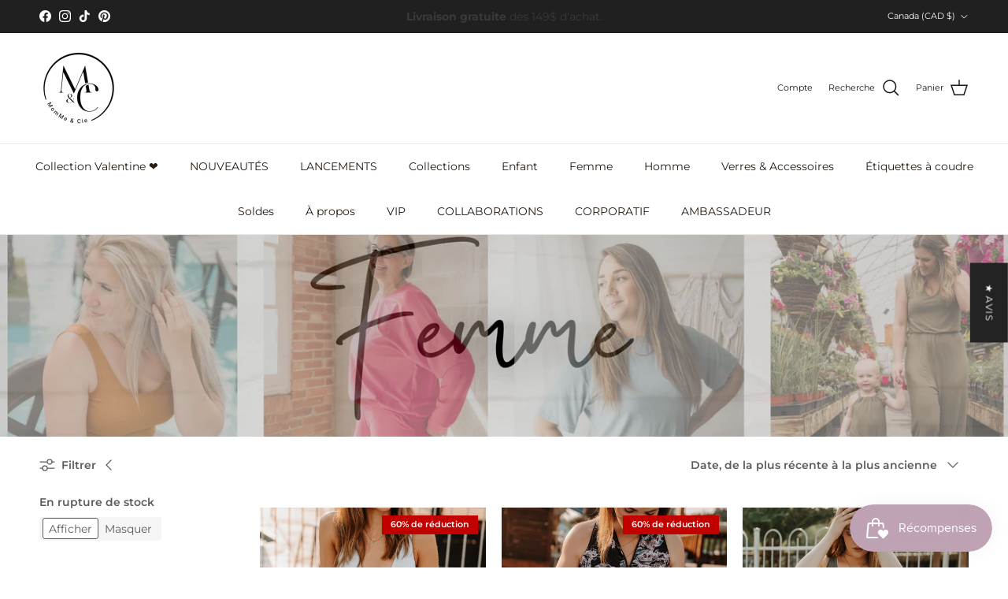

--- FILE ---
content_type: text/html; charset=utf-8
request_url: https://mommecie.com/collections/soldes-femme
body_size: 64461
content:
<!doctype html>
<html class="no-js" lang="fr" dir="ltr">
<head><meta charset="utf-8">
<meta name="viewport" content="width=device-width,initial-scale=1">
<title>Soldes Femme &ndash; MomMe et Cie Inc. </title><link rel="canonical" href="https://mommecie.com/collections/soldes-femme"><link rel="icon" href="//mommecie.com/cdn/shop/files/favicon.png?crop=center&height=48&v=1739385888&width=48" type="image/png">
  <link rel="apple-touch-icon" href="//mommecie.com/cdn/shop/files/favicon.png?crop=center&height=180&v=1739385888&width=180"><meta property="og:site_name" content="MomMe et Cie Inc. ">
<meta property="og:url" content="https://mommecie.com/collections/soldes-femme">
<meta property="og:title" content="Soldes Femme">
<meta property="og:type" content="product.group">
<meta property="og:description" content="Découvrez les vêtements évolutifs de MomMe &amp; Cie Inc., une entreprise québécoise. Pantalons, salopettes, chandails, hoodies, tuniques, joggers, ponchos, etc."><meta property="og:image" content="http://mommecie.com/cdn/shop/collections/automne_13b86b15-5624-4e77-9b0b-ade4a45e01f1.png?crop=center&height=1200&v=1750879783&width=1200">
  <meta property="og:image:secure_url" content="https://mommecie.com/cdn/shop/collections/automne_13b86b15-5624-4e77-9b0b-ade4a45e01f1.png?crop=center&height=1200&v=1750879783&width=1200">
  <meta property="og:image:width" content="2500">
  <meta property="og:image:height" content="500"><meta name="twitter:card" content="summary_large_image">
<meta name="twitter:title" content="Soldes Femme">
<meta name="twitter:description" content="Découvrez les vêtements évolutifs de MomMe &amp; Cie Inc., une entreprise québécoise. Pantalons, salopettes, chandails, hoodies, tuniques, joggers, ponchos, etc.">
<!-- Global site tag (gtag.js) - Google Analytics 4 -->
<script async src="https://www.googletagmanager.com/gtag/js?id=G-FJ5QTSEDZ9"></script>
<script>
  window.dataLayer = window.dataLayer || [];
  function gtag(){dataLayer.push(arguments);}
  gtag('js', new Date());

  gtag('config', 'G-FJ5QTSEDZ9');
</script>
<meta name="facebook-domain-verification" content="7g8if3ywzh9avibe6fesxpbtwltllu" />
<meta name="google-site-verification" content="_WlE9rOfN6nPWwQ3XuRtuD5tOjeAttAubVkzJ3Ctbsw" />
<meta name="google-site-verification" content="zXJJhX_SX34gKRlADvwHLyhgAzxnlOooD-VZhHtuz_M" />
  <meta name="google-site-verification" content="YgQ91hX6W7Pn058aVn2oNQ2e1sGkKv_30sR12pAHuOU" />
  <!-- Google Tag Manager -->
<script>(function(w,d,s,l,i){w[l]=w[l]||[];w[l].push({'gtm.start':
new Date().getTime(),event:'gtm.js'});var f=d.getElementsByTagName(s)[0],
j=d.createElement(s),dl=l!='dataLayer'?'&l='+l:'';j.async=true;j.src=
'https://www.googletagmanager.com/gtm.js?id='+i+dl;f.parentNode.insertBefore(j,f);
})(window,document,'script','dataLayer','GTM-MSL8FD9');</script>
<!-- End Google Tag Manager --><style>@font-face {
  font-family: Montserrat;
  font-weight: 400;
  font-style: normal;
  font-display: fallback;
  src: url("//mommecie.com/cdn/fonts/montserrat/montserrat_n4.81949fa0ac9fd2021e16436151e8eaa539321637.woff2") format("woff2"),
       url("//mommecie.com/cdn/fonts/montserrat/montserrat_n4.a6c632ca7b62da89c3594789ba828388aac693fe.woff") format("woff");
}
@font-face {
  font-family: Montserrat;
  font-weight: 700;
  font-style: normal;
  font-display: fallback;
  src: url("//mommecie.com/cdn/fonts/montserrat/montserrat_n7.3c434e22befd5c18a6b4afadb1e3d77c128c7939.woff2") format("woff2"),
       url("//mommecie.com/cdn/fonts/montserrat/montserrat_n7.5d9fa6e2cae713c8fb539a9876489d86207fe957.woff") format("woff");
}
@font-face {
  font-family: Montserrat;
  font-weight: 500;
  font-style: normal;
  font-display: fallback;
  src: url("//mommecie.com/cdn/fonts/montserrat/montserrat_n5.07ef3781d9c78c8b93c98419da7ad4fbeebb6635.woff2") format("woff2"),
       url("//mommecie.com/cdn/fonts/montserrat/montserrat_n5.adf9b4bd8b0e4f55a0b203cdd84512667e0d5e4d.woff") format("woff");
}
@font-face {
  font-family: Montserrat;
  font-weight: 400;
  font-style: italic;
  font-display: fallback;
  src: url("//mommecie.com/cdn/fonts/montserrat/montserrat_i4.5a4ea298b4789e064f62a29aafc18d41f09ae59b.woff2") format("woff2"),
       url("//mommecie.com/cdn/fonts/montserrat/montserrat_i4.072b5869c5e0ed5b9d2021e4c2af132e16681ad2.woff") format("woff");
}
@font-face {
  font-family: Montserrat;
  font-weight: 700;
  font-style: italic;
  font-display: fallback;
  src: url("//mommecie.com/cdn/fonts/montserrat/montserrat_i7.a0d4a463df4f146567d871890ffb3c80408e7732.woff2") format("woff2"),
       url("//mommecie.com/cdn/fonts/montserrat/montserrat_i7.f6ec9f2a0681acc6f8152c40921d2a4d2e1a2c78.woff") format("woff");
}
@font-face {
  font-family: "Libre Baskerville";
  font-weight: 400;
  font-style: normal;
  font-display: fallback;
  src: url("//mommecie.com/cdn/fonts/libre_baskerville/librebaskerville_n4.2ec9ee517e3ce28d5f1e6c6e75efd8a97e59c189.woff2") format("woff2"),
       url("//mommecie.com/cdn/fonts/libre_baskerville/librebaskerville_n4.323789551b85098885c8eccedfb1bd8f25f56007.woff") format("woff");
}
@font-face {
  font-family: Trirong;
  font-weight: 700;
  font-style: normal;
  font-display: fallback;
  src: url("//mommecie.com/cdn/fonts/trirong/trirong_n7.a33ed6536f9a7c6d7a9d0b52e1e13fd44f544eff.woff2") format("woff2"),
       url("//mommecie.com/cdn/fonts/trirong/trirong_n7.cdb88d0f8e5c427b393745c8cdeb8bc085cbacff.woff") format("woff");
}
@font-face {
  font-family: Montserrat;
  font-weight: 400;
  font-style: normal;
  font-display: fallback;
  src: url("//mommecie.com/cdn/fonts/montserrat/montserrat_n4.81949fa0ac9fd2021e16436151e8eaa539321637.woff2") format("woff2"),
       url("//mommecie.com/cdn/fonts/montserrat/montserrat_n4.a6c632ca7b62da89c3594789ba828388aac693fe.woff") format("woff");
}
@font-face {
  font-family: Montserrat;
  font-weight: 600;
  font-style: normal;
  font-display: fallback;
  src: url("//mommecie.com/cdn/fonts/montserrat/montserrat_n6.1326b3e84230700ef15b3a29fb520639977513e0.woff2") format("woff2"),
       url("//mommecie.com/cdn/fonts/montserrat/montserrat_n6.652f051080eb14192330daceed8cd53dfdc5ead9.woff") format("woff");
}
:root {
  --page-container-width:          1600px;
  --reading-container-width:       720px;
  --divider-opacity:               0.14;
  --gutter-large:                  30px;
  --gutter-desktop:                20px;
  --gutter-mobile:                 16px;
  --section-padding:               50px;
  --larger-section-padding:        80px;
  --larger-section-padding-mobile: 60px;
  --largest-section-padding:       110px;
  --aos-animate-duration:          0.6s;

  --base-font-family:              Montserrat, sans-serif;
  --base-font-weight:              400;
  --base-font-style:               normal;
  --heading-font-family:           "Libre Baskerville", serif;
  --heading-font-weight:           400;
  --heading-font-style:            normal;
  --logo-font-family:              Trirong, serif;
  --logo-font-weight:              700;
  --logo-font-style:               normal;
  --nav-font-family:               Montserrat, sans-serif;
  --nav-font-weight:               400;
  --nav-font-style:                normal;

  --base-text-size:14px;
  --base-line-height:              1.6;
  --input-text-size:16px;
  --smaller-text-size-1:11px;
  --smaller-text-size-2:14px;
  --smaller-text-size-3:11px;
  --smaller-text-size-4:10px;
  --larger-text-size:25px;
  --super-large-text-size:44px;
  --super-large-mobile-text-size:20px;
  --larger-mobile-text-size:20px;
  --logo-text-size:26px;--btn-letter-spacing: 0.08em;
    --btn-text-transform: uppercase;
    --button-text-size: 12px;
    --quickbuy-button-text-size: 12;
    --small-feature-link-font-size: 0.75em;
    --input-btn-padding-top:             1.2em;
    --input-btn-padding-bottom:          1.2em;--heading-text-transform:none;
  --nav-text-size:                      14px;
  --mobile-menu-font-weight:            600;

  --body-bg-color:                      255 255 255;
  --bg-color:                           255 255 255;
  --body-text-color:                    92 92 92;
  --text-color:                         92 92 92;

  --header-text-col:                    #171717;--header-text-hover-col:             var(--main-nav-link-hover-col);--header-bg-col:                     #ffffff;
  --heading-color:                     38 28 20;
  --body-heading-color:                38 28 20;
  --heading-divider-col:               #eaeaea;

  --logo-col:                          #261c14;
  --main-nav-bg:                       #ffffff;
  --main-nav-link-col:                 #261c14;
  --main-nav-link-hover-col:           #613a43;
  --main-nav-link-featured-col:        #613a43;

  --link-color:                        97 58 67;
  --body-link-color:                   97 58 67;

  --btn-bg-color:                        35 35 35;
  --btn-bg-hover-color:                  166 134 106;
  --btn-border-color:                    35 35 35;
  --btn-border-hover-color:              166 134 106;
  --btn-text-color:                      255 255 255;
  --btn-text-hover-color:                255 255 255;--btn-alt-bg-color:                    255 255 255;
  --btn-alt-text-color:                  35 35 35;
  --btn-alt-border-color:                35 35 35;
  --btn-alt-border-hover-color:          35 35 35;--btn-ter-bg-color:                    235 235 235;
  --btn-ter-text-color:                  41 41 41;
  --btn-ter-bg-hover-color:              35 35 35;
  --btn-ter-text-hover-color:            255 255 255;--btn-border-radius: 3px;--color-scheme-default:                             #ffffff;
  --color-scheme-default-color:                       255 255 255;
  --color-scheme-default-text-color:                  92 92 92;
  --color-scheme-default-head-color:                  38 28 20;
  --color-scheme-default-link-color:                  97 58 67;
  --color-scheme-default-btn-text-color:              255 255 255;
  --color-scheme-default-btn-text-hover-color:        255 255 255;
  --color-scheme-default-btn-bg-color:                35 35 35;
  --color-scheme-default-btn-bg-hover-color:          166 134 106;
  --color-scheme-default-btn-border-color:            35 35 35;
  --color-scheme-default-btn-border-hover-color:      166 134 106;
  --color-scheme-default-btn-alt-text-color:          35 35 35;
  --color-scheme-default-btn-alt-bg-color:            255 255 255;
  --color-scheme-default-btn-alt-border-color:        35 35 35;
  --color-scheme-default-btn-alt-border-hover-color:  35 35 35;

  --color-scheme-1:                             #f1eeeb;
  --color-scheme-1-color:                       241 238 235;
  --color-scheme-1-text-color:                  92 92 92;
  --color-scheme-1-head-color:                  23 23 23;
  --color-scheme-1-link-color:                  193 100 82;
  --color-scheme-1-btn-text-color:              255 255 255;
  --color-scheme-1-btn-text-hover-color:        255 255 255;
  --color-scheme-1-btn-bg-color:                35 35 35;
  --color-scheme-1-btn-bg-hover-color:          0 0 0;
  --color-scheme-1-btn-border-color:            35 35 35;
  --color-scheme-1-btn-border-hover-color:      0 0 0;
  --color-scheme-1-btn-alt-text-color:          35 35 35;
  --color-scheme-1-btn-alt-bg-color:            255 255 255;
  --color-scheme-1-btn-alt-border-color:        35 35 35;
  --color-scheme-1-btn-alt-border-hover-color:  35 35 35;

  --color-scheme-2:                             #232323;
  --color-scheme-2-color:                       35 35 35;
  --color-scheme-2-text-color:                  255 255 255;
  --color-scheme-2-head-color:                  255 255 255;
  --color-scheme-2-link-color:                  248 242 226;
  --color-scheme-2-btn-text-color:              255 255 255;
  --color-scheme-2-btn-text-hover-color:        255 255 255;
  --color-scheme-2-btn-bg-color:                35 35 35;
  --color-scheme-2-btn-bg-hover-color:          0 0 0;
  --color-scheme-2-btn-border-color:            35 35 35;
  --color-scheme-2-btn-border-hover-color:      0 0 0;
  --color-scheme-2-btn-alt-text-color:          35 35 35;
  --color-scheme-2-btn-alt-bg-color:            255 255 255;
  --color-scheme-2-btn-alt-border-color:        35 35 35;
  --color-scheme-2-btn-alt-border-hover-color:  35 35 35;

  /* Shop Pay payment terms */
  --payment-terms-background-color:    #ffffff;--quickbuy-bg: 255 255 255;--body-input-background-color:       rgb(var(--body-bg-color));
  --input-background-color:            rgb(var(--body-bg-color));
  --body-input-text-color:             var(--body-text-color);
  --input-text-color:                  var(--body-text-color);
  --body-input-border-color:           rgb(214, 214, 214);
  --input-border-color:                rgb(214, 214, 214);
  --input-border-color-hover:          rgb(165, 165, 165);
  --input-border-color-active:         rgb(92, 92, 92);

  --swatch-cross-svg:                  url("data:image/svg+xml,%3Csvg xmlns='http://www.w3.org/2000/svg' width='240' height='240' viewBox='0 0 24 24' fill='none' stroke='rgb(214, 214, 214)' stroke-width='0.09' preserveAspectRatio='none' %3E%3Cline x1='24' y1='0' x2='0' y2='24'%3E%3C/line%3E%3C/svg%3E");
  --swatch-cross-hover:                url("data:image/svg+xml,%3Csvg xmlns='http://www.w3.org/2000/svg' width='240' height='240' viewBox='0 0 24 24' fill='none' stroke='rgb(165, 165, 165)' stroke-width='0.09' preserveAspectRatio='none' %3E%3Cline x1='24' y1='0' x2='0' y2='24'%3E%3C/line%3E%3C/svg%3E");
  --swatch-cross-active:               url("data:image/svg+xml,%3Csvg xmlns='http://www.w3.org/2000/svg' width='240' height='240' viewBox='0 0 24 24' fill='none' stroke='rgb(92, 92, 92)' stroke-width='0.09' preserveAspectRatio='none' %3E%3Cline x1='24' y1='0' x2='0' y2='24'%3E%3C/line%3E%3C/svg%3E");

  --footer-divider-col:                #232323;
  --footer-text-col:                   242 242 242;
  --footer-heading-col:                242 242 242;
  --footer-bg:                         #232323;--product-label-overlay-justify: flex-start;--product-label-overlay-align: flex-end;--product-label-overlay-reduction-text:   #ffffff;
  --product-label-overlay-reduction-bg:     #c20000;
  --product-label-overlay-stock-text:       #ffffff;
  --product-label-overlay-stock-bg:         #232323;
  --product-label-overlay-new-text:         #ffffff;
  --product-label-overlay-new-bg:           #c16452;
  --product-label-overlay-meta-text:        #ffffff;
  --product-label-overlay-meta-bg:          #171717;
  --product-label-sale-text:                #c20000;
  --product-label-sold-text:                #261c14;
  --product-label-preorder-text:            #9f9f9f;

  --product-block-crop-align:               center;

  
  --product-block-price-align:              flex-start;
  --product-block-price-item-margin-start:  initial;
  --product-block-price-item-margin-end:    .5rem;
  

  --collection-block-image-position:   center center;

  --swatch-picker-image-size:          40px;
  --swatch-crop-align:                 center center;

  --image-overlay-text-color:          255 255 255;--image-overlay-bg:                  rgba(0, 0, 0, 0.12);
  --image-overlay-shadow-start:        rgb(0 0 0 / 0.16);
  --image-overlay-box-opacity:         0.88;.image-overlay--bg-box .text-overlay .text-overlay__text {
      --image-overlay-box-bg: 255 255 255;
      --heading-color: var(--body-heading-color);
      --text-color: var(--body-text-color);
      --link-color: var(--body-link-color);
    }--product-inventory-ok-box-color:            #f2faf0;
  --product-inventory-ok-text-color:           #108043;
  --product-inventory-ok-icon-box-fill-color:  #fff;
  --product-inventory-low-box-color:           #fcf1cd;
  --product-inventory-low-text-color:          #dd9a1a;
  --product-inventory-low-icon-box-fill-color: #fff;
  --product-inventory-low-text-color-channels: 16, 128, 67;
  --product-inventory-ok-text-color-channels:  221, 154, 26;

  --rating-star-color: 193 100 82;
}::selection {
    background: rgb(var(--body-heading-color));
    color: rgb(var(--body-bg-color));
  }
  ::-moz-selection {
    background: rgb(var(--body-heading-color));
    color: rgb(var(--body-bg-color));
  }.use-color-scheme--default {
  --product-label-sale-text:           #c20000;
  --product-label-sold-text:           #261c14;
  --product-label-preorder-text:       #9f9f9f;
  --input-background-color:            rgb(var(--body-bg-color));
  --input-text-color:                  var(--body-input-text-color);
  --input-border-color:                rgb(214, 214, 214);
  --input-border-color-hover:          rgb(165, 165, 165);
  --input-border-color-active:         rgb(92, 92, 92);
}</style>

  <link href="//mommecie.com/cdn/shop/t/5/assets/main.css?v=11989886070951948371742307327" rel="stylesheet" type="text/css" media="all" />
<link rel="stylesheet" href="//mommecie.com/cdn/shop/t/5/assets/swatches.css?v=79647634708098678111768329902" media="print" onload="this.media='all'">
    <noscript><link rel="stylesheet" href="//mommecie.com/cdn/shop/t/5/assets/swatches.css?v=79647634708098678111768329902"></noscript><link rel="preload" as="font" href="//mommecie.com/cdn/fonts/montserrat/montserrat_n4.81949fa0ac9fd2021e16436151e8eaa539321637.woff2" type="font/woff2" crossorigin><link rel="preload" as="font" href="//mommecie.com/cdn/fonts/libre_baskerville/librebaskerville_n4.2ec9ee517e3ce28d5f1e6c6e75efd8a97e59c189.woff2" type="font/woff2" crossorigin><script>
    document.documentElement.className = document.documentElement.className.replace('no-js', 'js');

    window.theme = {
      info: {
        name: 'Symmetry',
        version: '7.3.0'
      },
      device: {
        hasTouch: window.matchMedia('(any-pointer: coarse)').matches,
        hasHover: window.matchMedia('(hover: hover)').matches
      },
      mediaQueries: {
        md: '(min-width: 768px)',
        productMediaCarouselBreak: '(min-width: 1041px)'
      },
      routes: {
        base: 'https://mommecie.com',
        cart: '/cart',
        cartAdd: '/cart/add.js',
        cartUpdate: '/cart/update.js',
        predictiveSearch: '/search/suggest'
      },
      strings: {
        cartTermsConfirmation: "Vous devez accepter les termes et conditions avant de continuer.",
        cartItemsQuantityError: "Vous ne pouvez ajouter que [QUANTITY] de cet article à votre panier.",
        generalSearchViewAll: "Voir tous les résultats de recherche",
        noStock: "Épuisé",
        noVariant: "Indisponible",
        productsProductChooseA: "Choisir un",
        generalSearchPages: "Pages",
        generalSearchNoResultsWithoutTerms: "Désolé, nous n\u0026#39;avons trouvé aucun résultat",
        shippingCalculator: {
          singleRate: "Il y a un tarif de livraison pour cette destination :",
          multipleRates: "Il y a plusieurs tarifs de livraison pour cette destination :",
          noRates: "Nous n’expédions pas vers cette destination."
        }
      },
      settings: {
        moneyWithCurrencyFormat: "${{amount}} CAD",
        cartType: "drawer",
        afterAddToCart: "drawer",
        quickbuyStyle: "button",
        externalLinksNewTab: true,
        internalLinksSmoothScroll: true
      }
    }

    theme.inlineNavigationCheck = function() {
      var pageHeader = document.querySelector('.pageheader'),
          inlineNavContainer = pageHeader.querySelector('.logo-area__left__inner'),
          inlineNav = inlineNavContainer.querySelector('.navigation--left');
      if (inlineNav && getComputedStyle(inlineNav).display != 'none') {
        var inlineMenuCentered = document.querySelector('.pageheader--layout-inline-menu-center'),
            logoContainer = document.querySelector('.logo-area__middle__inner');
        if(inlineMenuCentered) {
          var rightWidth = document.querySelector('.logo-area__right__inner').clientWidth,
              middleWidth = logoContainer.clientWidth,
              logoArea = document.querySelector('.logo-area'),
              computedLogoAreaStyle = getComputedStyle(logoArea),
              logoAreaInnerWidth = logoArea.clientWidth - Math.ceil(parseFloat(computedLogoAreaStyle.paddingLeft)) - Math.ceil(parseFloat(computedLogoAreaStyle.paddingRight)),
              availableNavWidth = logoAreaInnerWidth - Math.max(rightWidth, middleWidth) * 2 - 40;
          inlineNavContainer.style.maxWidth = availableNavWidth + 'px';
        }

        var firstInlineNavLink = inlineNav.querySelector('.navigation__item:first-child'),
            lastInlineNavLink = inlineNav.querySelector('.navigation__item:last-child');
        if (lastInlineNavLink) {
          var inlineNavWidth = null;
          if(document.querySelector('html[dir=rtl]')) {
            inlineNavWidth = firstInlineNavLink.offsetLeft - lastInlineNavLink.offsetLeft + firstInlineNavLink.offsetWidth;
          } else {
            inlineNavWidth = lastInlineNavLink.offsetLeft - firstInlineNavLink.offsetLeft + lastInlineNavLink.offsetWidth;
          }
          if (inlineNavContainer.offsetWidth >= inlineNavWidth) {
            pageHeader.classList.add('pageheader--layout-inline-permitted');
            var tallLogo = logoContainer.clientHeight > lastInlineNavLink.clientHeight + 20;
            if (tallLogo) {
              inlineNav.classList.add('navigation--tight-underline');
            } else {
              inlineNav.classList.remove('navigation--tight-underline');
            }
          } else {
            pageHeader.classList.remove('pageheader--layout-inline-permitted');
          }
        }
      }
    };

    theme.setInitialHeaderHeightProperty = () => {
      const section = document.querySelector('.section-header');
      if (section) {
        document.documentElement.style.setProperty('--theme-header-height', Math.ceil(section.clientHeight) + 'px');
      }
    };
  </script>

  <script src="//mommecie.com/cdn/shop/t/5/assets/main.js?v=71597228913418551581725474443" defer></script>
    <script src="//mommecie.com/cdn/shop/t/5/assets/animate-on-scroll.js?v=15249566486942820451725474443" defer></script>
    <link href="//mommecie.com/cdn/shop/t/5/assets/animate-on-scroll.css?v=116824741000487223811725474443" rel="stylesheet" type="text/css" media="all" />
  

  <script>window.performance && window.performance.mark && window.performance.mark('shopify.content_for_header.start');</script><meta name="facebook-domain-verification" content="t8yzwlq1fj7rcwq37z2pl59hdzze0i">
<meta name="google-site-verification" content="TEvDvJvq_zhZNOS8Wamws_EXmzG0P9LJLZ5SkbFWkEY">
<meta name="google-site-verification" content="PZkZgtiHmQv7W2E2qfsYgk6cqD9MgM84Rj2py2Rj7uE">
<meta id="shopify-digital-wallet" name="shopify-digital-wallet" content="/27929903209/digital_wallets/dialog">
<meta name="shopify-checkout-api-token" content="6c541bce0e3af4e6e75e86197411b9b1">
<meta id="in-context-paypal-metadata" data-shop-id="27929903209" data-venmo-supported="false" data-environment="production" data-locale="fr_FR" data-paypal-v4="true" data-currency="CAD">
<link rel="alternate" type="application/atom+xml" title="Feed" href="/collections/soldes-femme.atom" />
<link rel="alternate" type="application/json+oembed" href="https://mommecie.com/collections/soldes-femme.oembed">
<script async="async" src="/checkouts/internal/preloads.js?locale=fr-CA"></script>
<link rel="preconnect" href="https://shop.app" crossorigin="anonymous">
<script async="async" src="https://shop.app/checkouts/internal/preloads.js?locale=fr-CA&shop_id=27929903209" crossorigin="anonymous"></script>
<script id="apple-pay-shop-capabilities" type="application/json">{"shopId":27929903209,"countryCode":"CA","currencyCode":"CAD","merchantCapabilities":["supports3DS"],"merchantId":"gid:\/\/shopify\/Shop\/27929903209","merchantName":"MomMe et Cie Inc. ","requiredBillingContactFields":["postalAddress","email","phone"],"requiredShippingContactFields":["postalAddress","email","phone"],"shippingType":"shipping","supportedNetworks":["visa","masterCard","amex","discover","interac","jcb"],"total":{"type":"pending","label":"MomMe et Cie Inc. ","amount":"1.00"},"shopifyPaymentsEnabled":true,"supportsSubscriptions":true}</script>
<script id="shopify-features" type="application/json">{"accessToken":"6c541bce0e3af4e6e75e86197411b9b1","betas":["rich-media-storefront-analytics"],"domain":"mommecie.com","predictiveSearch":true,"shopId":27929903209,"locale":"fr"}</script>
<script>var Shopify = Shopify || {};
Shopify.shop = "mamiecie.myshopify.com";
Shopify.locale = "fr";
Shopify.currency = {"active":"CAD","rate":"1.0"};
Shopify.country = "CA";
Shopify.theme = {"name":"NITRO BV - Symmetry","id":129309081705,"schema_name":"Symmetry","schema_version":"7.3.0","theme_store_id":568,"role":"main"};
Shopify.theme.handle = "null";
Shopify.theme.style = {"id":null,"handle":null};
Shopify.cdnHost = "mommecie.com/cdn";
Shopify.routes = Shopify.routes || {};
Shopify.routes.root = "/";</script>
<script type="module">!function(o){(o.Shopify=o.Shopify||{}).modules=!0}(window);</script>
<script>!function(o){function n(){var o=[];function n(){o.push(Array.prototype.slice.apply(arguments))}return n.q=o,n}var t=o.Shopify=o.Shopify||{};t.loadFeatures=n(),t.autoloadFeatures=n()}(window);</script>
<script>
  window.ShopifyPay = window.ShopifyPay || {};
  window.ShopifyPay.apiHost = "shop.app\/pay";
  window.ShopifyPay.redirectState = null;
</script>
<script id="shop-js-analytics" type="application/json">{"pageType":"collection"}</script>
<script defer="defer" async type="module" src="//mommecie.com/cdn/shopifycloud/shop-js/modules/v2/client.init-shop-cart-sync_INwxTpsh.fr.esm.js"></script>
<script defer="defer" async type="module" src="//mommecie.com/cdn/shopifycloud/shop-js/modules/v2/chunk.common_YNAa1F1g.esm.js"></script>
<script type="module">
  await import("//mommecie.com/cdn/shopifycloud/shop-js/modules/v2/client.init-shop-cart-sync_INwxTpsh.fr.esm.js");
await import("//mommecie.com/cdn/shopifycloud/shop-js/modules/v2/chunk.common_YNAa1F1g.esm.js");

  window.Shopify.SignInWithShop?.initShopCartSync?.({"fedCMEnabled":true,"windoidEnabled":true});

</script>
<script>
  window.Shopify = window.Shopify || {};
  if (!window.Shopify.featureAssets) window.Shopify.featureAssets = {};
  window.Shopify.featureAssets['shop-js'] = {"shop-cart-sync":["modules/v2/client.shop-cart-sync_BVs4vSl-.fr.esm.js","modules/v2/chunk.common_YNAa1F1g.esm.js"],"init-fed-cm":["modules/v2/client.init-fed-cm_CEmYoMXU.fr.esm.js","modules/v2/chunk.common_YNAa1F1g.esm.js"],"shop-button":["modules/v2/client.shop-button_BhVpOdEY.fr.esm.js","modules/v2/chunk.common_YNAa1F1g.esm.js"],"init-windoid":["modules/v2/client.init-windoid_DVncJssP.fr.esm.js","modules/v2/chunk.common_YNAa1F1g.esm.js"],"shop-cash-offers":["modules/v2/client.shop-cash-offers_CD5ChB-w.fr.esm.js","modules/v2/chunk.common_YNAa1F1g.esm.js","modules/v2/chunk.modal_DXhkN-5p.esm.js"],"shop-toast-manager":["modules/v2/client.shop-toast-manager_CMZA41xP.fr.esm.js","modules/v2/chunk.common_YNAa1F1g.esm.js"],"init-shop-email-lookup-coordinator":["modules/v2/client.init-shop-email-lookup-coordinator_Dxg3Qq63.fr.esm.js","modules/v2/chunk.common_YNAa1F1g.esm.js"],"pay-button":["modules/v2/client.pay-button_CApwTr-J.fr.esm.js","modules/v2/chunk.common_YNAa1F1g.esm.js"],"avatar":["modules/v2/client.avatar_BTnouDA3.fr.esm.js"],"init-shop-cart-sync":["modules/v2/client.init-shop-cart-sync_INwxTpsh.fr.esm.js","modules/v2/chunk.common_YNAa1F1g.esm.js"],"shop-login-button":["modules/v2/client.shop-login-button_Ctct7BR2.fr.esm.js","modules/v2/chunk.common_YNAa1F1g.esm.js","modules/v2/chunk.modal_DXhkN-5p.esm.js"],"init-customer-accounts-sign-up":["modules/v2/client.init-customer-accounts-sign-up_DTysEz83.fr.esm.js","modules/v2/client.shop-login-button_Ctct7BR2.fr.esm.js","modules/v2/chunk.common_YNAa1F1g.esm.js","modules/v2/chunk.modal_DXhkN-5p.esm.js"],"init-shop-for-new-customer-accounts":["modules/v2/client.init-shop-for-new-customer-accounts_wbmNjFX3.fr.esm.js","modules/v2/client.shop-login-button_Ctct7BR2.fr.esm.js","modules/v2/chunk.common_YNAa1F1g.esm.js","modules/v2/chunk.modal_DXhkN-5p.esm.js"],"init-customer-accounts":["modules/v2/client.init-customer-accounts_DqpN27KS.fr.esm.js","modules/v2/client.shop-login-button_Ctct7BR2.fr.esm.js","modules/v2/chunk.common_YNAa1F1g.esm.js","modules/v2/chunk.modal_DXhkN-5p.esm.js"],"shop-follow-button":["modules/v2/client.shop-follow-button_CBz8VXaE.fr.esm.js","modules/v2/chunk.common_YNAa1F1g.esm.js","modules/v2/chunk.modal_DXhkN-5p.esm.js"],"lead-capture":["modules/v2/client.lead-capture_Bo6pQGej.fr.esm.js","modules/v2/chunk.common_YNAa1F1g.esm.js","modules/v2/chunk.modal_DXhkN-5p.esm.js"],"checkout-modal":["modules/v2/client.checkout-modal_B_8gz53b.fr.esm.js","modules/v2/chunk.common_YNAa1F1g.esm.js","modules/v2/chunk.modal_DXhkN-5p.esm.js"],"shop-login":["modules/v2/client.shop-login_CTIGRVE1.fr.esm.js","modules/v2/chunk.common_YNAa1F1g.esm.js","modules/v2/chunk.modal_DXhkN-5p.esm.js"],"payment-terms":["modules/v2/client.payment-terms_BUSo56Mg.fr.esm.js","modules/v2/chunk.common_YNAa1F1g.esm.js","modules/v2/chunk.modal_DXhkN-5p.esm.js"]};
</script>
<script>(function() {
  var isLoaded = false;
  function asyncLoad() {
    if (isLoaded) return;
    isLoaded = true;
    var urls = ["https:\/\/js.smile.io\/v1\/smile-shopify.js?shop=mamiecie.myshopify.com","https:\/\/cdn.hextom.com\/js\/eventpromotionbar.js?shop=mamiecie.myshopify.com","https:\/\/cdn.hextom.com\/js\/freeshippingbar.js?shop=mamiecie.myshopify.com","https:\/\/cdn.recapture.io\/sdk\/v1\/shopify-recapture.min.js?api_key=oza2zftv\u0026shop=mamiecie.myshopify.com"];
    for (var i = 0; i < urls.length; i++) {
      var s = document.createElement('script');
      s.type = 'text/javascript';
      s.async = true;
      s.src = urls[i];
      var x = document.getElementsByTagName('script')[0];
      x.parentNode.insertBefore(s, x);
    }
  };
  if(window.attachEvent) {
    window.attachEvent('onload', asyncLoad);
  } else {
    window.addEventListener('load', asyncLoad, false);
  }
})();</script>
<script id="__st">var __st={"a":27929903209,"offset":-18000,"reqid":"c320b9bd-9813-495b-a547-549088f7b653-1768997847","pageurl":"mommecie.com\/collections\/soldes-femme","u":"5ca23a299d16","p":"collection","rtyp":"collection","rid":274986434665};</script>
<script>window.ShopifyPaypalV4VisibilityTracking = true;</script>
<script id="captcha-bootstrap">!function(){'use strict';const t='contact',e='account',n='new_comment',o=[[t,t],['blogs',n],['comments',n],[t,'customer']],c=[[e,'customer_login'],[e,'guest_login'],[e,'recover_customer_password'],[e,'create_customer']],r=t=>t.map((([t,e])=>`form[action*='/${t}']:not([data-nocaptcha='true']) input[name='form_type'][value='${e}']`)).join(','),a=t=>()=>t?[...document.querySelectorAll(t)].map((t=>t.form)):[];function s(){const t=[...o],e=r(t);return a(e)}const i='password',u='form_key',d=['recaptcha-v3-token','g-recaptcha-response','h-captcha-response',i],f=()=>{try{return window.sessionStorage}catch{return}},m='__shopify_v',_=t=>t.elements[u];function p(t,e,n=!1){try{const o=window.sessionStorage,c=JSON.parse(o.getItem(e)),{data:r}=function(t){const{data:e,action:n}=t;return t[m]||n?{data:e,action:n}:{data:t,action:n}}(c);for(const[e,n]of Object.entries(r))t.elements[e]&&(t.elements[e].value=n);n&&o.removeItem(e)}catch(o){console.error('form repopulation failed',{error:o})}}const l='form_type',E='cptcha';function T(t){t.dataset[E]=!0}const w=window,h=w.document,L='Shopify',v='ce_forms',y='captcha';let A=!1;((t,e)=>{const n=(g='f06e6c50-85a8-45c8-87d0-21a2b65856fe',I='https://cdn.shopify.com/shopifycloud/storefront-forms-hcaptcha/ce_storefront_forms_captcha_hcaptcha.v1.5.2.iife.js',D={infoText:'Protégé par hCaptcha',privacyText:'Confidentialité',termsText:'Conditions'},(t,e,n)=>{const o=w[L][v],c=o.bindForm;if(c)return c(t,g,e,D).then(n);var r;o.q.push([[t,g,e,D],n]),r=I,A||(h.body.append(Object.assign(h.createElement('script'),{id:'captcha-provider',async:!0,src:r})),A=!0)});var g,I,D;w[L]=w[L]||{},w[L][v]=w[L][v]||{},w[L][v].q=[],w[L][y]=w[L][y]||{},w[L][y].protect=function(t,e){n(t,void 0,e),T(t)},Object.freeze(w[L][y]),function(t,e,n,w,h,L){const[v,y,A,g]=function(t,e,n){const i=e?o:[],u=t?c:[],d=[...i,...u],f=r(d),m=r(i),_=r(d.filter((([t,e])=>n.includes(e))));return[a(f),a(m),a(_),s()]}(w,h,L),I=t=>{const e=t.target;return e instanceof HTMLFormElement?e:e&&e.form},D=t=>v().includes(t);t.addEventListener('submit',(t=>{const e=I(t);if(!e)return;const n=D(e)&&!e.dataset.hcaptchaBound&&!e.dataset.recaptchaBound,o=_(e),c=g().includes(e)&&(!o||!o.value);(n||c)&&t.preventDefault(),c&&!n&&(function(t){try{if(!f())return;!function(t){const e=f();if(!e)return;const n=_(t);if(!n)return;const o=n.value;o&&e.removeItem(o)}(t);const e=Array.from(Array(32),(()=>Math.random().toString(36)[2])).join('');!function(t,e){_(t)||t.append(Object.assign(document.createElement('input'),{type:'hidden',name:u})),t.elements[u].value=e}(t,e),function(t,e){const n=f();if(!n)return;const o=[...t.querySelectorAll(`input[type='${i}']`)].map((({name:t})=>t)),c=[...d,...o],r={};for(const[a,s]of new FormData(t).entries())c.includes(a)||(r[a]=s);n.setItem(e,JSON.stringify({[m]:1,action:t.action,data:r}))}(t,e)}catch(e){console.error('failed to persist form',e)}}(e),e.submit())}));const S=(t,e)=>{t&&!t.dataset[E]&&(n(t,e.some((e=>e===t))),T(t))};for(const o of['focusin','change'])t.addEventListener(o,(t=>{const e=I(t);D(e)&&S(e,y())}));const B=e.get('form_key'),M=e.get(l),P=B&&M;t.addEventListener('DOMContentLoaded',(()=>{const t=y();if(P)for(const e of t)e.elements[l].value===M&&p(e,B);[...new Set([...A(),...v().filter((t=>'true'===t.dataset.shopifyCaptcha))])].forEach((e=>S(e,t)))}))}(h,new URLSearchParams(w.location.search),n,t,e,['guest_login'])})(!0,!0)}();</script>
<script integrity="sha256-4kQ18oKyAcykRKYeNunJcIwy7WH5gtpwJnB7kiuLZ1E=" data-source-attribution="shopify.loadfeatures" defer="defer" src="//mommecie.com/cdn/shopifycloud/storefront/assets/storefront/load_feature-a0a9edcb.js" crossorigin="anonymous"></script>
<script crossorigin="anonymous" defer="defer" src="//mommecie.com/cdn/shopifycloud/storefront/assets/shopify_pay/storefront-65b4c6d7.js?v=20250812"></script>
<script data-source-attribution="shopify.dynamic_checkout.dynamic.init">var Shopify=Shopify||{};Shopify.PaymentButton=Shopify.PaymentButton||{isStorefrontPortableWallets:!0,init:function(){window.Shopify.PaymentButton.init=function(){};var t=document.createElement("script");t.src="https://mommecie.com/cdn/shopifycloud/portable-wallets/latest/portable-wallets.fr.js",t.type="module",document.head.appendChild(t)}};
</script>
<script data-source-attribution="shopify.dynamic_checkout.buyer_consent">
  function portableWalletsHideBuyerConsent(e){var t=document.getElementById("shopify-buyer-consent"),n=document.getElementById("shopify-subscription-policy-button");t&&n&&(t.classList.add("hidden"),t.setAttribute("aria-hidden","true"),n.removeEventListener("click",e))}function portableWalletsShowBuyerConsent(e){var t=document.getElementById("shopify-buyer-consent"),n=document.getElementById("shopify-subscription-policy-button");t&&n&&(t.classList.remove("hidden"),t.removeAttribute("aria-hidden"),n.addEventListener("click",e))}window.Shopify?.PaymentButton&&(window.Shopify.PaymentButton.hideBuyerConsent=portableWalletsHideBuyerConsent,window.Shopify.PaymentButton.showBuyerConsent=portableWalletsShowBuyerConsent);
</script>
<script data-source-attribution="shopify.dynamic_checkout.cart.bootstrap">document.addEventListener("DOMContentLoaded",(function(){function t(){return document.querySelector("shopify-accelerated-checkout-cart, shopify-accelerated-checkout")}if(t())Shopify.PaymentButton.init();else{new MutationObserver((function(e,n){t()&&(Shopify.PaymentButton.init(),n.disconnect())})).observe(document.body,{childList:!0,subtree:!0})}}));
</script>
<script id='scb4127' type='text/javascript' async='' src='https://mommecie.com/cdn/shopifycloud/privacy-banner/storefront-banner.js'></script><link id="shopify-accelerated-checkout-styles" rel="stylesheet" media="screen" href="https://mommecie.com/cdn/shopifycloud/portable-wallets/latest/accelerated-checkout-backwards-compat.css" crossorigin="anonymous">
<style id="shopify-accelerated-checkout-cart">
        #shopify-buyer-consent {
  margin-top: 1em;
  display: inline-block;
  width: 100%;
}

#shopify-buyer-consent.hidden {
  display: none;
}

#shopify-subscription-policy-button {
  background: none;
  border: none;
  padding: 0;
  text-decoration: underline;
  font-size: inherit;
  cursor: pointer;
}

#shopify-subscription-policy-button::before {
  box-shadow: none;
}

      </style>

<script>window.performance && window.performance.mark && window.performance.mark('shopify.content_for_header.end');</script>
<!-- CC Custom Head Start --><!-- CC Custom Head End -->


<script>
  document.addEventListener("DOMContentLoaded", function(event) {
    const style = document.getElementById('wsg-custom-style');
    if (typeof window.isWsgCustomer != "undefined" && isWsgCustomer) {
      style.innerHTML = `
        ${style.innerHTML} 
        /* A friend of hideWsg - this will _show_ only for wsg customers. Add class to an element to use */
        .showWsg {
          display: unset;
        }
        /* wholesale only CSS */
        .additional-checkout-buttons, .shopify-payment-button {
          display: none !important;
        }
        .wsg-proxy-container select {
          background-color: 
          ${
        document.querySelector('input').style.backgroundColor
          ? document.querySelector('input').style.backgroundColor
          : 'white'
        } !important;
        }
      `;
    } else {
      style.innerHTML = `
        ${style.innerHTML}
        /* Add CSS rules here for NOT wsg customers - great to hide elements from retail when we can't access the code driving the element */
        
      `;
    }

    if (typeof window.embedButtonBg !== undefined && typeof window.embedButtonText !== undefined && window.embedButtonBg !== window.embedButtonText) {
      style.innerHTML = `
        ${style.innerHTML}
        .wsg-button-fix {
          background: ${embedButtonBg} !important;
          border-color: ${embedButtonBg} !important;
          color: ${embedButtonText} !important;
        }
      `;
    }

    // =========================
    //         CUSTOM JS
    // ==========================
    if (document.querySelector(".wsg-proxy-container")) {
      initNodeObserver(wsgCustomJs);
    }
  })

  function wsgCustomJs() {

    // update button classes
    const button = document.querySelectorAll(".wsg-button-fix");
    let buttonClass = "xxButtonClassesHerexx";
    buttonClass = buttonClass.split(" ");
    for (let i = 0; i < button.length; i++) {
      button[i].classList.add(... buttonClass);
    }

    // wsgCustomJs window placeholder
    // update secondary btn color on proxy cart
    if (document.getElementById("wsg-checkout-one")) {
      const checkoutButton = document.getElementById("wsg-checkout-one");
      let wsgBtnColor = window.getComputedStyle(checkoutButton).backgroundColor;
      let wsgBtnBackground = "none";
      let wsgBtnBorder = "thin solid " + wsgBtnColor;
      let wsgBtnPadding = window.getComputedStyle(checkoutButton).padding;
      let spofBtn = document.querySelectorAll(".spof-btn");
      for (let i = 0; i < spofBtn.length; i++) {
        spofBtn[i].style.background = wsgBtnBackground;
        spofBtn[i].style.color = wsgBtnColor;
        spofBtn[i].style.border = wsgBtnBorder;
        spofBtn[i].style.padding = wsgBtnPadding;
      }
    }

    // update Quick Order Form label
    if (typeof window.embedSPOFLabel != "undefined" && embedSPOFLabel) {
      document.querySelectorAll(".spof-btn").forEach(function(spofBtn) {
        spofBtn.removeAttribute("data-translation-selector");
        spofBtn.innerHTML = embedSPOFLabel;
      });
    }
  }

  function initNodeObserver(onChangeNodeCallback) {

    // Select the node that will be observed for mutations
    const targetNode = document.querySelector(".wsg-proxy-container");

    // Options for the observer (which mutations to observe)
    const config = {
      attributes: true,
      childList: true,
      subtree: true
    };

    // Callback function to execute when mutations are observed
    const callback = function(mutationsList, observer) {
      for (const mutation of mutationsList) {
        if (mutation.type === 'childList') {
          onChangeNodeCallback();
          observer.disconnect();
        }
      }
    };

    // Create an observer instance linked to the callback function
    const observer = new MutationObserver(callback);

    // Start observing the target node for configured mutations
    observer.observe(targetNode, config);
  }
</script>


<style id="wsg-custom-style">
  /* A friend of hideWsg - this will _show_ only for wsg customers. Add class to an element to use */
  .showWsg {
    display: none;
  }
  /* Signup/login */
  #wsg-signup select,
  #wsg-signup input,
  #wsg-signup textarea {
    height: 46px;
    border: thin solid #d1d1d1;
    padding: 6px 10px;
  }
  #wsg-signup textarea {
    min-height: 100px;
  }
  .wsg-login-input {
    height: 46px;
    border: thin solid #d1d1d1;
    padding: 6px 10px;
  }
  #wsg-signup select {
  }
/*   Quick Order Form */
  .wsg-table td {
    border: none;
    min-width: 150px;
  }
  .wsg-table tr {
    border-bottom: thin solid #d1d1d1; 
    border-left: none;
  }
  .wsg-table input[type="number"] {
    border: thin solid #d1d1d1;
    padding: 5px 15px;
    min-height: 42px;
  }
  #wsg-spof-link a {
    text-decoration: inherit;
    color: inherit;
  }
  .wsg-proxy-container {
    margin-top: 0% !important;
  }
  @media screen and (max-width:768px){
    .wsg-proxy-container .wsg-table input[type="number"] {
        max-width: 80%; 
    }
    .wsg-center img {
      width: 50px !important;
    }
    .wsg-variant-price-area {
      min-width: 70px !important;
    }
  }
  /* Submit button */
  #wsg-cart-update{
    padding: 8px 10px;
    min-height: 45px;
    max-width: 100% !important;
  }
  .wsg-table {
    background: inherit !important;
  }
  .wsg-spof-container-main {
    background: inherit !important;
  }
  /* General fixes */
  .wsg-hide-prices {
    opacity: 0;
  }
  .wsg-ws-only .button {
    margin: 0;
  }
</style>

<!-- BEGIN app block: shopify://apps/consentmo-gdpr/blocks/gdpr_cookie_consent/4fbe573f-a377-4fea-9801-3ee0858cae41 -->


<!-- END app block --><!-- BEGIN app block: shopify://apps/gang-sheet-builder/blocks/antigroDesigner/06545548-f5fc-4e9c-8f9f-f4f96aeb6b40 --><script src="//cdn.shopify.com/extensions/019a0145-c513-7fae-b2cd-e5f4d7ea189e/2.1.15/assets/antigro.js" type="text/javascript"></script>


<script>
  

  var advancedConfig = {};
  try {
    advancedConfig = {};
  } catch (e) {
    console.log('Antigro Designer: advancedConfig parsing error', e);
  }

  window.Designer = Object.assign(window.Designer || {}, {
    version: '2.1.15',
    langCode: 'fr',
    currencyCode: 'CAD',
    shopifyId: 'mamiecie',
    creatorUrl: 'https://designer.antigro.com',
    apiUrl: 'https://designer.antigro.com',
    shopifyCartUrl: '/cart',
    linkInProperties: true,
    oneProjectPerClientDesign: false,
    loaderSrc: 'https://dsi3m4nj2ri0m.cloudfront.net/external/shopify-loader-gray.svg',
    linkTagSelector: '.product-option dd',
    linkPropertyKey: 'design',
    linksContainerSelector: '.cart__contents',
    linkPattern: '<a href="$1" class="button button--primary">$2</a>',
    linkText: 'Edit',
    deleteConfirmationText: 'Do you really want to delete?',
    thumbSelector: '.cart-item__image-container img',
    defaultVariantId:  undefined ,
    variantIdInputSelector: () => {
      if (window.ShopifyAnalytics && ShopifyAnalytics.meta && Number.isInteger(parseInt(ShopifyAnalytics.meta.selectedVariantId, 10))) {
        return parseInt(ShopifyAnalytics.meta.selectedVariantId, 10);
      }

      var variantFromUrl = new URL(window.location.href).searchParams.get('variant');
      if (variantFromUrl) {
        return variantFromUrl;
      }

      var variantIdInputNode = document.querySelector('form[action="/cart/add"] [name=id]');
      if (variantIdInputNode && variantIdInputNode.value) {
        return variantIdInputNode.value;
      }
    },
    forcedVariantId: parseInt('', 10),
    forcedDefaultVolume: parseInt('', 10),
    quantityInputSelector: '.product input[name=quantity]',
    buttonClasses: 'btn button button--full-width button--primary',
    onClickCreateDesign: (e) => {
      e.preventDefault();
      var variantId = Designer.getVariantId();
      if (!variantId) {
        return false;
      }

      var quantityNumber = Designer.getQuantity();
      Designer.initializeCreator(variantId, quantityNumber)
        .catch(() => {

        })

      return false;
    },
    displayInModal: true,
    getCustomizedParameters: () => undefined,
    afterCartUpdate: () => {
      window.location.href = Designer.getAbsoluteShopifyCartUrl();
    },
  }, advancedConfig, {
    iframeCustomizerConfig: {
      active: false,
      elementsToHideSelector: '.product-form__quantity, variant-selects',
      autoHeight: true,
      ...(advancedConfig.iframeCustomizerConfig || {}),
      ...{},
    }
  });
</script>

<style>
  body.hasModal {
    overflow: hidden !important;
  }

  .antigroModalContainer {
    background-color: rgba(255, 255, 255, 0.6);
    position: fixed;
    left: 0;
    right: 0;
    top: 0;
    bottom: 0;
    width: 100%;
    height: 100%;
    z-index: 999999;
    margin: auto;
  }

  .antigroModal {
    background-color: #fff;
    box-shadow: rgba(50, 50, 93, 0.25) 0px 10px 60px -20px, rgba(120, 120, 120, 0.3) 0px 0px 0px 3px;
    position: absolute;
    left: 0;
    right: 0;
    top: 10%;
    width: 90%;
    height: 80%;
    max-width: 1280px;
    margin: auto;
  }

  .antigroModalContainer.isFullsize .antigroModal {
    max-width: none;
    width: 100%;
    height: 100%;
    left: 0;
    top: 0;
  }

  .antigroDesignerIframe {
    width: 100%;
    height: 100%;
    outline: 0;
    border: 0;
  }
</style>
<!-- END app block --><!-- BEGIN app block: shopify://apps/judge-me-reviews/blocks/judgeme_core/61ccd3b1-a9f2-4160-9fe9-4fec8413e5d8 --><!-- Start of Judge.me Core -->






<link rel="dns-prefetch" href="https://cdnwidget.judge.me">
<link rel="dns-prefetch" href="https://cdn.judge.me">
<link rel="dns-prefetch" href="https://cdn1.judge.me">
<link rel="dns-prefetch" href="https://api.judge.me">

<script data-cfasync='false' class='jdgm-settings-script'>window.jdgmSettings={"pagination":5,"disable_web_reviews":false,"badge_no_review_text":"Aucun avis","badge_n_reviews_text":"{{ n }} avis","hide_badge_preview_if_no_reviews":true,"badge_hide_text":false,"enforce_center_preview_badge":false,"widget_title":"Avis Clients","widget_open_form_text":"Écrire un avis","widget_close_form_text":"Annuler l'avis","widget_refresh_page_text":"Actualiser la page","widget_summary_text":"Basé sur {{ number_of_reviews }} avis","widget_no_review_text":"Soyez le premier à écrire un avis","widget_name_field_text":"Nom d'affichage","widget_verified_name_field_text":"Nom vérifié (public)","widget_name_placeholder_text":"Nom d'affichage","widget_required_field_error_text":"Ce champ est obligatoire.","widget_email_field_text":"Adresse email","widget_verified_email_field_text":"Email vérifié (privé, ne peut pas être modifié)","widget_email_placeholder_text":"Votre adresse email","widget_email_field_error_text":"Veuillez entrer une adresse email valide.","widget_rating_field_text":"Évaluation","widget_review_title_field_text":"Titre de l'avis","widget_review_title_placeholder_text":"Donnez un titre à votre avis","widget_review_body_field_text":"Contenu de l'avis","widget_review_body_placeholder_text":"Commencez à écrire ici...","widget_pictures_field_text":"Photo/Vidéo (facultatif)","widget_submit_review_text":"Soumettre l'avis","widget_submit_verified_review_text":"Soumettre un avis vérifié","widget_submit_success_msg_with_auto_publish":"Merci ! Veuillez actualiser la page dans quelques instants pour voir votre avis. Vous pouvez supprimer ou modifier votre avis en vous connectant à \u003ca href='https://judge.me/login' target='_blank' rel='nofollow noopener'\u003eJudge.me\u003c/a\u003e","widget_submit_success_msg_no_auto_publish":"Merci ! Votre avis sera publié dès qu'il sera approuvé par l'administrateur de la boutique. Vous pouvez supprimer ou modifier votre avis en vous connectant à \u003ca href='https://judge.me/login' target='_blank' rel='nofollow noopener'\u003eJudge.me\u003c/a\u003e","widget_show_default_reviews_out_of_total_text":"Affichage de {{ n_reviews_shown }} sur {{ n_reviews }} avis.","widget_show_all_link_text":"Tout afficher","widget_show_less_link_text":"Afficher moins","widget_author_said_text":"{{ reviewer_name }} a dit :","widget_days_text":"il y a {{ n }} jour/jours","widget_weeks_text":"il y a {{ n }} semaine/semaines","widget_months_text":"il y a {{ n }} mois","widget_years_text":"il y a {{ n }} an/ans","widget_yesterday_text":"Hier","widget_today_text":"Aujourd'hui","widget_replied_text":"\u003e\u003e {{ shop_name }} a répondu :","widget_read_more_text":"Lire plus","widget_reviewer_name_as_initial":"","widget_rating_filter_color":"","widget_rating_filter_see_all_text":"Voir tous les avis","widget_sorting_most_recent_text":"Plus récents","widget_sorting_highest_rating_text":"Meilleures notes","widget_sorting_lowest_rating_text":"Notes les plus basses","widget_sorting_with_pictures_text":"Uniquement les photos","widget_sorting_most_helpful_text":"Plus utiles","widget_open_question_form_text":"Poser une question","widget_reviews_subtab_text":"Avis","widget_questions_subtab_text":"Questions","widget_question_label_text":"Question","widget_answer_label_text":"Réponse","widget_question_placeholder_text":"Écrivez votre question ici","widget_submit_question_text":"Soumettre la question","widget_question_submit_success_text":"Merci pour votre question ! Nous vous notifierons dès qu'elle aura une réponse.","verified_badge_text":"Vérifié","verified_badge_bg_color":"","verified_badge_text_color":"","verified_badge_placement":"left-of-reviewer-name","widget_review_max_height":"","widget_hide_border":false,"widget_social_share":false,"widget_thumb":false,"widget_review_location_show":false,"widget_location_format":"country_iso_code","all_reviews_include_out_of_store_products":true,"all_reviews_out_of_store_text":"(hors boutique)","all_reviews_pagination":100,"all_reviews_product_name_prefix_text":"à propos de","enable_review_pictures":true,"enable_question_anwser":false,"widget_theme":"","review_date_format":"mm/dd/yyyy","default_sort_method":"most-recent","widget_product_reviews_subtab_text":"Avis Produits","widget_shop_reviews_subtab_text":"Avis Boutique","widget_other_products_reviews_text":"Avis pour d'autres produits","widget_store_reviews_subtab_text":"Avis de la boutique","widget_no_store_reviews_text":"Cette boutique n'a pas encore reçu d'avis","widget_web_restriction_product_reviews_text":"Ce produit n'a pas encore reçu d'avis","widget_no_items_text":"Aucun élément trouvé","widget_show_more_text":"Afficher plus","widget_write_a_store_review_text":"Écrire un avis sur la boutique","widget_other_languages_heading":"Avis dans d'autres langues","widget_translate_review_text":"Traduire l'avis en {{ language }}","widget_translating_review_text":"Traduction en cours...","widget_show_original_translation_text":"Afficher l'original ({{ language }})","widget_translate_review_failed_text":"Impossible de traduire cet avis.","widget_translate_review_retry_text":"Réessayer","widget_translate_review_try_again_later_text":"Réessayez plus tard","show_product_url_for_grouped_product":false,"widget_sorting_pictures_first_text":"Photos en premier","show_pictures_on_all_rev_page_mobile":false,"show_pictures_on_all_rev_page_desktop":false,"floating_tab_hide_mobile_install_preference":false,"floating_tab_button_name":"★ Avis","floating_tab_title":"Laissons nos clients parler pour nous","floating_tab_button_color":"","floating_tab_button_background_color":"","floating_tab_url":"","floating_tab_url_enabled":false,"floating_tab_tab_style":"text","all_reviews_text_badge_text":"Les clients nous notent {{ shop.metafields.judgeme.all_reviews_rating | round: 1 }}/5 basé sur {{ shop.metafields.judgeme.all_reviews_count }} avis.","all_reviews_text_badge_text_branded_style":"{{ shop.metafields.judgeme.all_reviews_rating | round: 1 }} sur 5 étoiles basé sur {{ shop.metafields.judgeme.all_reviews_count }} avis","is_all_reviews_text_badge_a_link":false,"show_stars_for_all_reviews_text_badge":false,"all_reviews_text_badge_url":"","all_reviews_text_style":"branded","all_reviews_text_color_style":"judgeme_brand_color","all_reviews_text_color":"#108474","all_reviews_text_show_jm_brand":true,"featured_carousel_show_header":true,"featured_carousel_title":"Laissons nos clients parler pour nous","testimonials_carousel_title":"Les clients nous disent","videos_carousel_title":"Histoire de clients réels","cards_carousel_title":"Les clients nous disent","featured_carousel_count_text":"sur {{ n }} avis","featured_carousel_add_link_to_all_reviews_page":false,"featured_carousel_url":"","featured_carousel_show_images":true,"featured_carousel_autoslide_interval":5,"featured_carousel_arrows_on_the_sides":false,"featured_carousel_height":250,"featured_carousel_width":80,"featured_carousel_image_size":0,"featured_carousel_image_height":250,"featured_carousel_arrow_color":"#eeeeee","verified_count_badge_style":"branded","verified_count_badge_orientation":"horizontal","verified_count_badge_color_style":"judgeme_brand_color","verified_count_badge_color":"#108474","is_verified_count_badge_a_link":false,"verified_count_badge_url":"","verified_count_badge_show_jm_brand":true,"widget_rating_preset_default":5,"widget_first_sub_tab":"product-reviews","widget_show_histogram":true,"widget_histogram_use_custom_color":false,"widget_pagination_use_custom_color":false,"widget_star_use_custom_color":false,"widget_verified_badge_use_custom_color":false,"widget_write_review_use_custom_color":false,"picture_reminder_submit_button":"Upload Pictures","enable_review_videos":false,"mute_video_by_default":false,"widget_sorting_videos_first_text":"Vidéos en premier","widget_review_pending_text":"En attente","featured_carousel_items_for_large_screen":3,"social_share_options_order":"Facebook,Twitter","remove_microdata_snippet":true,"disable_json_ld":false,"enable_json_ld_products":false,"preview_badge_show_question_text":false,"preview_badge_no_question_text":"Aucune question","preview_badge_n_question_text":"{{ number_of_questions }} question/questions","qa_badge_show_icon":false,"qa_badge_position":"same-row","remove_judgeme_branding":false,"widget_add_search_bar":false,"widget_search_bar_placeholder":"Recherche","widget_sorting_verified_only_text":"Vérifiés uniquement","featured_carousel_theme":"default","featured_carousel_show_rating":true,"featured_carousel_show_title":true,"featured_carousel_show_body":true,"featured_carousel_show_date":false,"featured_carousel_show_reviewer":true,"featured_carousel_show_product":false,"featured_carousel_header_background_color":"#108474","featured_carousel_header_text_color":"#ffffff","featured_carousel_name_product_separator":"reviewed","featured_carousel_full_star_background":"#108474","featured_carousel_empty_star_background":"#dadada","featured_carousel_vertical_theme_background":"#f9fafb","featured_carousel_verified_badge_enable":true,"featured_carousel_verified_badge_color":"#108474","featured_carousel_border_style":"round","featured_carousel_review_line_length_limit":3,"featured_carousel_more_reviews_button_text":"Lire plus d'avis","featured_carousel_view_product_button_text":"Voir le produit","all_reviews_page_load_reviews_on":"scroll","all_reviews_page_load_more_text":"Charger plus d'avis","disable_fb_tab_reviews":false,"enable_ajax_cdn_cache":false,"widget_advanced_speed_features":5,"widget_public_name_text":"affiché publiquement comme","default_reviewer_name":"John Smith","default_reviewer_name_has_non_latin":true,"widget_reviewer_anonymous":"Anonyme","medals_widget_title":"Médailles d'avis Judge.me","medals_widget_background_color":"#f9fafb","medals_widget_position":"footer_all_pages","medals_widget_border_color":"#f9fafb","medals_widget_verified_text_position":"left","medals_widget_use_monochromatic_version":false,"medals_widget_elements_color":"#108474","show_reviewer_avatar":true,"widget_invalid_yt_video_url_error_text":"Pas une URL de vidéo YouTube","widget_max_length_field_error_text":"Veuillez ne pas dépasser {0} caractères.","widget_show_country_flag":false,"widget_show_collected_via_shop_app":true,"widget_verified_by_shop_badge_style":"light","widget_verified_by_shop_text":"Vérifié par la boutique","widget_show_photo_gallery":false,"widget_load_with_code_splitting":true,"widget_ugc_install_preference":false,"widget_ugc_title":"Fait par nous, partagé par vous","widget_ugc_subtitle":"Taguez-nous pour voir votre photo mise en avant sur notre page","widget_ugc_arrows_color":"#ffffff","widget_ugc_primary_button_text":"Acheter maintenant","widget_ugc_primary_button_background_color":"#108474","widget_ugc_primary_button_text_color":"#ffffff","widget_ugc_primary_button_border_width":"0","widget_ugc_primary_button_border_style":"none","widget_ugc_primary_button_border_color":"#108474","widget_ugc_primary_button_border_radius":"25","widget_ugc_secondary_button_text":"Charger plus","widget_ugc_secondary_button_background_color":"#ffffff","widget_ugc_secondary_button_text_color":"#108474","widget_ugc_secondary_button_border_width":"2","widget_ugc_secondary_button_border_style":"solid","widget_ugc_secondary_button_border_color":"#108474","widget_ugc_secondary_button_border_radius":"25","widget_ugc_reviews_button_text":"Voir les avis","widget_ugc_reviews_button_background_color":"#ffffff","widget_ugc_reviews_button_text_color":"#108474","widget_ugc_reviews_button_border_width":"2","widget_ugc_reviews_button_border_style":"solid","widget_ugc_reviews_button_border_color":"#108474","widget_ugc_reviews_button_border_radius":"25","widget_ugc_reviews_button_link_to":"judgeme-reviews-page","widget_ugc_show_post_date":true,"widget_ugc_max_width":"800","widget_rating_metafield_value_type":true,"widget_primary_color":"#000000","widget_enable_secondary_color":false,"widget_secondary_color":"#edf5f5","widget_summary_average_rating_text":"{{ average_rating }} sur 5","widget_media_grid_title":"Photos \u0026 vidéos clients","widget_media_grid_see_more_text":"Voir plus","widget_round_style":false,"widget_show_product_medals":true,"widget_verified_by_judgeme_text":"Vérifié par Judge.me","widget_show_store_medals":true,"widget_verified_by_judgeme_text_in_store_medals":"Vérifié par Judge.me","widget_media_field_exceed_quantity_message":"Désolé, nous ne pouvons accepter que {{ max_media }} pour un avis.","widget_media_field_exceed_limit_message":"{{ file_name }} est trop volumineux, veuillez sélectionner un {{ media_type }} de moins de {{ size_limit }}MB.","widget_review_submitted_text":"Avis soumis !","widget_question_submitted_text":"Question soumise !","widget_close_form_text_question":"Annuler","widget_write_your_answer_here_text":"Écrivez votre réponse ici","widget_enabled_branded_link":true,"widget_show_collected_by_judgeme":true,"widget_reviewer_name_color":"","widget_write_review_text_color":"","widget_write_review_bg_color":"","widget_collected_by_judgeme_text":"collecté par Judge.me","widget_pagination_type":"standard","widget_load_more_text":"Charger plus","widget_load_more_color":"#108474","widget_full_review_text":"Avis complet","widget_read_more_reviews_text":"Lire plus d'avis","widget_read_questions_text":"Lire les questions","widget_questions_and_answers_text":"Questions \u0026 Réponses","widget_verified_by_text":"Vérifié par","widget_verified_text":"Vérifié","widget_number_of_reviews_text":"{{ number_of_reviews }} avis","widget_back_button_text":"Retour","widget_next_button_text":"Suivant","widget_custom_forms_filter_button":"Filtres","custom_forms_style":"horizontal","widget_show_review_information":false,"how_reviews_are_collected":"Comment les avis sont-ils collectés ?","widget_show_review_keywords":false,"widget_gdpr_statement":"Comment nous utilisons vos données : Nous vous contacterons uniquement à propos de l'avis que vous avez laissé, et seulement si nécessaire. En soumettant votre avis, vous acceptez les \u003ca href='https://judge.me/terms' target='_blank' rel='nofollow noopener'\u003econditions\u003c/a\u003e, la \u003ca href='https://judge.me/privacy' target='_blank' rel='nofollow noopener'\u003epolitique de confidentialité\u003c/a\u003e et les \u003ca href='https://judge.me/content-policy' target='_blank' rel='nofollow noopener'\u003epolitiques de contenu\u003c/a\u003e de Judge.me.","widget_multilingual_sorting_enabled":false,"widget_translate_review_content_enabled":false,"widget_translate_review_content_method":"manual","popup_widget_review_selection":"automatically_with_pictures","popup_widget_round_border_style":true,"popup_widget_show_title":true,"popup_widget_show_body":true,"popup_widget_show_reviewer":false,"popup_widget_show_product":true,"popup_widget_show_pictures":true,"popup_widget_use_review_picture":true,"popup_widget_show_on_home_page":true,"popup_widget_show_on_product_page":true,"popup_widget_show_on_collection_page":true,"popup_widget_show_on_cart_page":true,"popup_widget_position":"bottom_left","popup_widget_first_review_delay":5,"popup_widget_duration":5,"popup_widget_interval":5,"popup_widget_review_count":5,"popup_widget_hide_on_mobile":true,"review_snippet_widget_round_border_style":true,"review_snippet_widget_card_color":"#FFFFFF","review_snippet_widget_slider_arrows_background_color":"#FFFFFF","review_snippet_widget_slider_arrows_color":"#000000","review_snippet_widget_star_color":"#108474","show_product_variant":false,"all_reviews_product_variant_label_text":"Variante : ","widget_show_verified_branding":true,"widget_ai_summary_title":"Les clients disent","widget_ai_summary_disclaimer":"Résumé des avis généré par IA basé sur les avis clients récents","widget_show_ai_summary":false,"widget_show_ai_summary_bg":false,"widget_show_review_title_input":true,"redirect_reviewers_invited_via_email":"review_widget","request_store_review_after_product_review":false,"request_review_other_products_in_order":false,"review_form_color_scheme":"default","review_form_corner_style":"square","review_form_star_color":{},"review_form_text_color":"#333333","review_form_background_color":"#ffffff","review_form_field_background_color":"#fafafa","review_form_button_color":{},"review_form_button_text_color":"#ffffff","review_form_modal_overlay_color":"#000000","review_content_screen_title_text":"Comment évalueriez-vous ce produit ?","review_content_introduction_text":"Nous serions ravis que vous partagiez un peu votre expérience.","store_review_form_title_text":"Comment évalueriez-vous cette boutique ?","store_review_form_introduction_text":"Nous serions ravis que vous partagiez un peu votre expérience.","show_review_guidance_text":true,"one_star_review_guidance_text":"Mauvais","five_star_review_guidance_text":"Excellent","customer_information_screen_title_text":"À propos de vous","customer_information_introduction_text":"Veuillez nous en dire plus sur vous.","custom_questions_screen_title_text":"Votre expérience en détail","custom_questions_introduction_text":"Voici quelques questions pour nous aider à mieux comprendre votre expérience.","review_submitted_screen_title_text":"Merci pour votre avis !","review_submitted_screen_thank_you_text":"Nous le traitons et il apparaîtra bientôt dans la boutique.","review_submitted_screen_email_verification_text":"Veuillez confirmer votre email en cliquant sur le lien que nous venons de vous envoyer. Cela nous aide à maintenir des avis authentiques.","review_submitted_request_store_review_text":"Aimeriez-vous partager votre expérience d'achat avec nous ?","review_submitted_review_other_products_text":"Aimeriez-vous évaluer ces produits ?","store_review_screen_title_text":"Voulez-vous partager votre expérience de shopping avec nous ?","store_review_introduction_text":"Nous apprécions votre retour d'expérience et nous l'utilisons pour nous améliorer. Veuillez partager vos pensées ou suggestions.","reviewer_media_screen_title_picture_text":"Partager une photo","reviewer_media_introduction_picture_text":"Téléchargez une photo pour étayer votre avis.","reviewer_media_screen_title_video_text":"Partager une vidéo","reviewer_media_introduction_video_text":"Téléchargez une vidéo pour étayer votre avis.","reviewer_media_screen_title_picture_or_video_text":"Partager une photo ou une vidéo","reviewer_media_introduction_picture_or_video_text":"Téléchargez une photo ou une vidéo pour étayer votre avis.","reviewer_media_youtube_url_text":"Collez votre URL Youtube ici","advanced_settings_next_step_button_text":"Suivant","advanced_settings_close_review_button_text":"Fermer","modal_write_review_flow":false,"write_review_flow_required_text":"Obligatoire","write_review_flow_privacy_message_text":"Nous respectons votre vie privée.","write_review_flow_anonymous_text":"Avis anonyme","write_review_flow_visibility_text":"Ne sera pas visible pour les autres clients.","write_review_flow_multiple_selection_help_text":"Sélectionnez autant que vous le souhaitez","write_review_flow_single_selection_help_text":"Sélectionnez une option","write_review_flow_required_field_error_text":"Ce champ est obligatoire","write_review_flow_invalid_email_error_text":"Veuillez saisir une adresse email valide","write_review_flow_max_length_error_text":"Max. {{ max_length }} caractères.","write_review_flow_media_upload_text":"\u003cb\u003eCliquez pour télécharger\u003c/b\u003e ou glissez-déposez","write_review_flow_gdpr_statement":"Nous vous contacterons uniquement au sujet de votre avis si nécessaire. En soumettant votre avis, vous acceptez nos \u003ca href='https://judge.me/terms' target='_blank' rel='nofollow noopener'\u003econditions d'utilisation\u003c/a\u003e et notre \u003ca href='https://judge.me/privacy' target='_blank' rel='nofollow noopener'\u003epolitique de confidentialité\u003c/a\u003e.","rating_only_reviews_enabled":false,"show_negative_reviews_help_screen":false,"new_review_flow_help_screen_rating_threshold":3,"negative_review_resolution_screen_title_text":"Dites-nous plus","negative_review_resolution_text":"Votre expérience est importante pour nous. S'il y a eu des problèmes avec votre achat, nous sommes là pour vous aider. N'hésitez pas à nous contacter, nous aimerions avoir l'opportunité de corriger les choses.","negative_review_resolution_button_text":"Contactez-nous","negative_review_resolution_proceed_with_review_text":"Laisser un avis","negative_review_resolution_subject":"Problème avec l'achat de {{ shop_name }}.{{ order_name }}","preview_badge_collection_page_install_status":false,"widget_review_custom_css":"","preview_badge_custom_css":"","preview_badge_stars_count":"5-stars","featured_carousel_custom_css":"","floating_tab_custom_css":"","all_reviews_widget_custom_css":"","medals_widget_custom_css":"","verified_badge_custom_css":"","all_reviews_text_custom_css":"","transparency_badges_collected_via_store_invite":false,"transparency_badges_from_another_provider":false,"transparency_badges_collected_from_store_visitor":false,"transparency_badges_collected_by_verified_review_provider":false,"transparency_badges_earned_reward":false,"transparency_badges_collected_via_store_invite_text":"Avis collecté via l'invitation du magasin","transparency_badges_from_another_provider_text":"Avis collecté d'un autre fournisseur","transparency_badges_collected_from_store_visitor_text":"Avis collecté d'un visiteur du magasin","transparency_badges_written_in_google_text":"Avis écrit sur Google","transparency_badges_written_in_etsy_text":"Avis écrit sur Etsy","transparency_badges_written_in_shop_app_text":"Avis écrit sur Shop App","transparency_badges_earned_reward_text":"Avis a gagné une récompense pour une commande future","product_review_widget_per_page":10,"widget_store_review_label_text":"Avis de la boutique","checkout_comment_extension_title_on_product_page":"Customer Comments","checkout_comment_extension_num_latest_comment_show":5,"checkout_comment_extension_format":"name_and_timestamp","checkout_comment_customer_name":"last_initial","checkout_comment_comment_notification":true,"preview_badge_collection_page_install_preference":true,"preview_badge_home_page_install_preference":false,"preview_badge_product_page_install_preference":true,"review_widget_install_preference":"","review_carousel_install_preference":false,"floating_reviews_tab_install_preference":"none","verified_reviews_count_badge_install_preference":false,"all_reviews_text_install_preference":false,"review_widget_best_location":true,"judgeme_medals_install_preference":false,"review_widget_revamp_enabled":false,"review_widget_qna_enabled":false,"review_widget_header_theme":"minimal","review_widget_widget_title_enabled":true,"review_widget_header_text_size":"medium","review_widget_header_text_weight":"regular","review_widget_average_rating_style":"compact","review_widget_bar_chart_enabled":true,"review_widget_bar_chart_type":"numbers","review_widget_bar_chart_style":"standard","review_widget_expanded_media_gallery_enabled":false,"review_widget_reviews_section_theme":"standard","review_widget_image_style":"thumbnails","review_widget_review_image_ratio":"square","review_widget_stars_size":"medium","review_widget_verified_badge":"standard_text","review_widget_review_title_text_size":"medium","review_widget_review_text_size":"medium","review_widget_review_text_length":"medium","review_widget_number_of_columns_desktop":3,"review_widget_carousel_transition_speed":5,"review_widget_custom_questions_answers_display":"always","review_widget_button_text_color":"#FFFFFF","review_widget_text_color":"#000000","review_widget_lighter_text_color":"#7B7B7B","review_widget_corner_styling":"soft","review_widget_review_word_singular":"avis","review_widget_review_word_plural":"avis","review_widget_voting_label":"Utile?","review_widget_shop_reply_label":"Réponse de {{ shop_name }} :","review_widget_filters_title":"Filtres","qna_widget_question_word_singular":"Question","qna_widget_question_word_plural":"Questions","qna_widget_answer_reply_label":"Réponse de {{ answerer_name }} :","qna_content_screen_title_text":"Poser une question sur ce produit","qna_widget_question_required_field_error_text":"Veuillez entrer votre question.","qna_widget_flow_gdpr_statement":"Nous vous contacterons uniquement au sujet de votre question si nécessaire. En soumettant votre question, vous acceptez nos \u003ca href='https://judge.me/terms' target='_blank' rel='nofollow noopener'\u003econditions d'utilisation\u003c/a\u003e et notre \u003ca href='https://judge.me/privacy' target='_blank' rel='nofollow noopener'\u003epolitique de confidentialité\u003c/a\u003e.","qna_widget_question_submitted_text":"Merci pour votre question !","qna_widget_close_form_text_question":"Fermer","qna_widget_question_submit_success_text":"Nous vous enverrons un email lorsque nous répondrons à votre question.","all_reviews_widget_v2025_enabled":false,"all_reviews_widget_v2025_header_theme":"default","all_reviews_widget_v2025_widget_title_enabled":true,"all_reviews_widget_v2025_header_text_size":"medium","all_reviews_widget_v2025_header_text_weight":"regular","all_reviews_widget_v2025_average_rating_style":"compact","all_reviews_widget_v2025_bar_chart_enabled":true,"all_reviews_widget_v2025_bar_chart_type":"numbers","all_reviews_widget_v2025_bar_chart_style":"standard","all_reviews_widget_v2025_expanded_media_gallery_enabled":false,"all_reviews_widget_v2025_show_store_medals":true,"all_reviews_widget_v2025_show_photo_gallery":true,"all_reviews_widget_v2025_show_review_keywords":false,"all_reviews_widget_v2025_show_ai_summary":false,"all_reviews_widget_v2025_show_ai_summary_bg":false,"all_reviews_widget_v2025_add_search_bar":false,"all_reviews_widget_v2025_default_sort_method":"most-recent","all_reviews_widget_v2025_reviews_per_page":10,"all_reviews_widget_v2025_reviews_section_theme":"default","all_reviews_widget_v2025_image_style":"thumbnails","all_reviews_widget_v2025_review_image_ratio":"square","all_reviews_widget_v2025_stars_size":"medium","all_reviews_widget_v2025_verified_badge":"bold_badge","all_reviews_widget_v2025_review_title_text_size":"medium","all_reviews_widget_v2025_review_text_size":"medium","all_reviews_widget_v2025_review_text_length":"medium","all_reviews_widget_v2025_number_of_columns_desktop":3,"all_reviews_widget_v2025_carousel_transition_speed":5,"all_reviews_widget_v2025_custom_questions_answers_display":"always","all_reviews_widget_v2025_show_product_variant":false,"all_reviews_widget_v2025_show_reviewer_avatar":true,"all_reviews_widget_v2025_reviewer_name_as_initial":"","all_reviews_widget_v2025_review_location_show":false,"all_reviews_widget_v2025_location_format":"","all_reviews_widget_v2025_show_country_flag":false,"all_reviews_widget_v2025_verified_by_shop_badge_style":"light","all_reviews_widget_v2025_social_share":false,"all_reviews_widget_v2025_social_share_options_order":"Facebook,Twitter,LinkedIn,Pinterest","all_reviews_widget_v2025_pagination_type":"standard","all_reviews_widget_v2025_button_text_color":"#FFFFFF","all_reviews_widget_v2025_text_color":"#000000","all_reviews_widget_v2025_lighter_text_color":"#7B7B7B","all_reviews_widget_v2025_corner_styling":"soft","all_reviews_widget_v2025_title":"Avis clients","all_reviews_widget_v2025_ai_summary_title":"Les clients disent à propos de cette boutique","all_reviews_widget_v2025_no_review_text":"Soyez le premier à écrire un avis","platform":"shopify","branding_url":"https://app.judge.me/reviews/stores/mommecie.com","branding_text":"Propulsé par Judge.me","locale":"en","reply_name":"MomMe et Cie Inc. ","widget_version":"3.0","footer":true,"autopublish":true,"review_dates":true,"enable_custom_form":false,"shop_use_review_site":true,"shop_locale":"fr","enable_multi_locales_translations":false,"show_review_title_input":true,"review_verification_email_status":"always","can_be_branded":true,"reply_name_text":"MomMe et Cie Inc. "};</script> <style class='jdgm-settings-style'>﻿.jdgm-xx{left:0}:root{--jdgm-primary-color: #000;--jdgm-secondary-color: rgba(0,0,0,0.1);--jdgm-star-color: #000;--jdgm-write-review-text-color: white;--jdgm-write-review-bg-color: #000000;--jdgm-paginate-color: #000;--jdgm-border-radius: 0;--jdgm-reviewer-name-color: #000000}.jdgm-histogram__bar-content{background-color:#000}.jdgm-rev[data-verified-buyer=true] .jdgm-rev__icon.jdgm-rev__icon:after,.jdgm-rev__buyer-badge.jdgm-rev__buyer-badge{color:white;background-color:#000}.jdgm-review-widget--small .jdgm-gallery.jdgm-gallery .jdgm-gallery__thumbnail-link:nth-child(8) .jdgm-gallery__thumbnail-wrapper.jdgm-gallery__thumbnail-wrapper:before{content:"Voir plus"}@media only screen and (min-width: 768px){.jdgm-gallery.jdgm-gallery .jdgm-gallery__thumbnail-link:nth-child(8) .jdgm-gallery__thumbnail-wrapper.jdgm-gallery__thumbnail-wrapper:before{content:"Voir plus"}}.jdgm-prev-badge[data-average-rating='0.00']{display:none !important}.jdgm-author-all-initials{display:none !important}.jdgm-author-last-initial{display:none !important}.jdgm-rev-widg__title{visibility:hidden}.jdgm-rev-widg__summary-text{visibility:hidden}.jdgm-prev-badge__text{visibility:hidden}.jdgm-rev__prod-link-prefix:before{content:'à propos de'}.jdgm-rev__variant-label:before{content:'Variante : '}.jdgm-rev__out-of-store-text:before{content:'(hors boutique)'}@media only screen and (min-width: 768px){.jdgm-rev__pics .jdgm-rev_all-rev-page-picture-separator,.jdgm-rev__pics .jdgm-rev__product-picture{display:none}}@media only screen and (max-width: 768px){.jdgm-rev__pics .jdgm-rev_all-rev-page-picture-separator,.jdgm-rev__pics .jdgm-rev__product-picture{display:none}}.jdgm-preview-badge[data-template="index"]{display:none !important}.jdgm-verified-count-badget[data-from-snippet="true"]{display:none !important}.jdgm-carousel-wrapper[data-from-snippet="true"]{display:none !important}.jdgm-all-reviews-text[data-from-snippet="true"]{display:none !important}.jdgm-medals-section[data-from-snippet="true"]{display:none !important}.jdgm-ugc-media-wrapper[data-from-snippet="true"]{display:none !important}.jdgm-rev__transparency-badge[data-badge-type="review_collected_via_store_invitation"]{display:none !important}.jdgm-rev__transparency-badge[data-badge-type="review_collected_from_another_provider"]{display:none !important}.jdgm-rev__transparency-badge[data-badge-type="review_collected_from_store_visitor"]{display:none !important}.jdgm-rev__transparency-badge[data-badge-type="review_written_in_etsy"]{display:none !important}.jdgm-rev__transparency-badge[data-badge-type="review_written_in_google_business"]{display:none !important}.jdgm-rev__transparency-badge[data-badge-type="review_written_in_shop_app"]{display:none !important}.jdgm-rev__transparency-badge[data-badge-type="review_earned_for_future_purchase"]{display:none !important}.jdgm-review-snippet-widget .jdgm-rev-snippet-widget__cards-container .jdgm-rev-snippet-card{border-radius:8px;background:#fff}.jdgm-review-snippet-widget .jdgm-rev-snippet-widget__cards-container .jdgm-rev-snippet-card__rev-rating .jdgm-star{color:#108474}.jdgm-review-snippet-widget .jdgm-rev-snippet-widget__prev-btn,.jdgm-review-snippet-widget .jdgm-rev-snippet-widget__next-btn{border-radius:50%;background:#fff}.jdgm-review-snippet-widget .jdgm-rev-snippet-widget__prev-btn>svg,.jdgm-review-snippet-widget .jdgm-rev-snippet-widget__next-btn>svg{fill:#000}.jdgm-full-rev-modal.rev-snippet-widget .jm-mfp-container .jm-mfp-content,.jdgm-full-rev-modal.rev-snippet-widget .jm-mfp-container .jdgm-full-rev__icon,.jdgm-full-rev-modal.rev-snippet-widget .jm-mfp-container .jdgm-full-rev__pic-img,.jdgm-full-rev-modal.rev-snippet-widget .jm-mfp-container .jdgm-full-rev__reply{border-radius:8px}.jdgm-full-rev-modal.rev-snippet-widget .jm-mfp-container .jdgm-full-rev[data-verified-buyer="true"] .jdgm-full-rev__icon::after{border-radius:8px}.jdgm-full-rev-modal.rev-snippet-widget .jm-mfp-container .jdgm-full-rev .jdgm-rev__buyer-badge{border-radius:calc( 8px / 2 )}.jdgm-full-rev-modal.rev-snippet-widget .jm-mfp-container .jdgm-full-rev .jdgm-full-rev__replier::before{content:'MomMe et Cie Inc. '}.jdgm-full-rev-modal.rev-snippet-widget .jm-mfp-container .jdgm-full-rev .jdgm-full-rev__product-button{border-radius:calc( 8px * 6 )}
</style> <style class='jdgm-settings-style'></style>

  
  
  
  <style class='jdgm-miracle-styles'>
  @-webkit-keyframes jdgm-spin{0%{-webkit-transform:rotate(0deg);-ms-transform:rotate(0deg);transform:rotate(0deg)}100%{-webkit-transform:rotate(359deg);-ms-transform:rotate(359deg);transform:rotate(359deg)}}@keyframes jdgm-spin{0%{-webkit-transform:rotate(0deg);-ms-transform:rotate(0deg);transform:rotate(0deg)}100%{-webkit-transform:rotate(359deg);-ms-transform:rotate(359deg);transform:rotate(359deg)}}@font-face{font-family:'JudgemeStar';src:url("[data-uri]") format("woff");font-weight:normal;font-style:normal}.jdgm-star{font-family:'JudgemeStar';display:inline !important;text-decoration:none !important;padding:0 4px 0 0 !important;margin:0 !important;font-weight:bold;opacity:1;-webkit-font-smoothing:antialiased;-moz-osx-font-smoothing:grayscale}.jdgm-star:hover{opacity:1}.jdgm-star:last-of-type{padding:0 !important}.jdgm-star.jdgm--on:before{content:"\e000"}.jdgm-star.jdgm--off:before{content:"\e001"}.jdgm-star.jdgm--half:before{content:"\e002"}.jdgm-widget *{margin:0;line-height:1.4;-webkit-box-sizing:border-box;-moz-box-sizing:border-box;box-sizing:border-box;-webkit-overflow-scrolling:touch}.jdgm-hidden{display:none !important;visibility:hidden !important}.jdgm-temp-hidden{display:none}.jdgm-spinner{width:40px;height:40px;margin:auto;border-radius:50%;border-top:2px solid #eee;border-right:2px solid #eee;border-bottom:2px solid #eee;border-left:2px solid #ccc;-webkit-animation:jdgm-spin 0.8s infinite linear;animation:jdgm-spin 0.8s infinite linear}.jdgm-prev-badge{display:block !important}

</style>


  
  
   


<script data-cfasync='false' class='jdgm-script'>
!function(e){window.jdgm=window.jdgm||{},jdgm.CDN_HOST="https://cdnwidget.judge.me/",jdgm.CDN_HOST_ALT="https://cdn2.judge.me/cdn/widget_frontend/",jdgm.API_HOST="https://api.judge.me/",jdgm.CDN_BASE_URL="https://cdn.shopify.com/extensions/019bdc9e-9889-75cc-9a3d-a887384f20d4/judgeme-extensions-301/assets/",
jdgm.docReady=function(d){(e.attachEvent?"complete"===e.readyState:"loading"!==e.readyState)?
setTimeout(d,0):e.addEventListener("DOMContentLoaded",d)},jdgm.loadCSS=function(d,t,o,a){
!o&&jdgm.loadCSS.requestedUrls.indexOf(d)>=0||(jdgm.loadCSS.requestedUrls.push(d),
(a=e.createElement("link")).rel="stylesheet",a.class="jdgm-stylesheet",a.media="nope!",
a.href=d,a.onload=function(){this.media="all",t&&setTimeout(t)},e.body.appendChild(a))},
jdgm.loadCSS.requestedUrls=[],jdgm.loadJS=function(e,d){var t=new XMLHttpRequest;
t.onreadystatechange=function(){4===t.readyState&&(Function(t.response)(),d&&d(t.response))},
t.open("GET",e),t.onerror=function(){if(e.indexOf(jdgm.CDN_HOST)===0&&jdgm.CDN_HOST_ALT!==jdgm.CDN_HOST){var f=e.replace(jdgm.CDN_HOST,jdgm.CDN_HOST_ALT);jdgm.loadJS(f,d)}},t.send()},jdgm.docReady((function(){(window.jdgmLoadCSS||e.querySelectorAll(
".jdgm-widget, .jdgm-all-reviews-page").length>0)&&(jdgmSettings.widget_load_with_code_splitting?
parseFloat(jdgmSettings.widget_version)>=3?jdgm.loadCSS(jdgm.CDN_HOST+"widget_v3/base.css"):
jdgm.loadCSS(jdgm.CDN_HOST+"widget/base.css"):jdgm.loadCSS(jdgm.CDN_HOST+"shopify_v2.css"),
jdgm.loadJS(jdgm.CDN_HOST+"loa"+"der.js"))}))}(document);
</script>
<noscript><link rel="stylesheet" type="text/css" media="all" href="https://cdnwidget.judge.me/shopify_v2.css"></noscript>

<!-- BEGIN app snippet: theme_fix_tags --><script>
  (function() {
    var jdgmThemeFixes = null;
    if (!jdgmThemeFixes) return;
    var thisThemeFix = jdgmThemeFixes[Shopify.theme.id];
    if (!thisThemeFix) return;

    if (thisThemeFix.html) {
      document.addEventListener("DOMContentLoaded", function() {
        var htmlDiv = document.createElement('div');
        htmlDiv.classList.add('jdgm-theme-fix-html');
        htmlDiv.innerHTML = thisThemeFix.html;
        document.body.append(htmlDiv);
      });
    };

    if (thisThemeFix.css) {
      var styleTag = document.createElement('style');
      styleTag.classList.add('jdgm-theme-fix-style');
      styleTag.innerHTML = thisThemeFix.css;
      document.head.append(styleTag);
    };

    if (thisThemeFix.js) {
      var scriptTag = document.createElement('script');
      scriptTag.classList.add('jdgm-theme-fix-script');
      scriptTag.innerHTML = thisThemeFix.js;
      document.head.append(scriptTag);
    };
  })();
</script>
<!-- END app snippet -->
<!-- End of Judge.me Core -->



<!-- END app block --><!-- BEGIN app block: shopify://apps/klaviyo-email-marketing-sms/blocks/klaviyo-onsite-embed/2632fe16-c075-4321-a88b-50b567f42507 -->












  <script async src="https://static.klaviyo.com/onsite/js/SaiXTB/klaviyo.js?company_id=SaiXTB"></script>
  <script>!function(){if(!window.klaviyo){window._klOnsite=window._klOnsite||[];try{window.klaviyo=new Proxy({},{get:function(n,i){return"push"===i?function(){var n;(n=window._klOnsite).push.apply(n,arguments)}:function(){for(var n=arguments.length,o=new Array(n),w=0;w<n;w++)o[w]=arguments[w];var t="function"==typeof o[o.length-1]?o.pop():void 0,e=new Promise((function(n){window._klOnsite.push([i].concat(o,[function(i){t&&t(i),n(i)}]))}));return e}}})}catch(n){window.klaviyo=window.klaviyo||[],window.klaviyo.push=function(){var n;(n=window._klOnsite).push.apply(n,arguments)}}}}();</script>

  




  <script>
    window.klaviyoReviewsProductDesignMode = false
  </script>







<!-- END app block --><!-- BEGIN app block: shopify://apps/hulk-form-builder/blocks/app-embed/b6b8dd14-356b-4725-a4ed-77232212b3c3 --><!-- BEGIN app snippet: hulkapps-formbuilder-theme-ext --><script type="text/javascript">
  
  if (typeof window.formbuilder_customer != "object") {
        window.formbuilder_customer = {}
  }

  window.hulkFormBuilder = {
    form_data: {},
    shop_data: {"shop_tngL6k8AUcNWd9SZqUssGQ":{"shop_uuid":"tngL6k8AUcNWd9SZqUssGQ","shop_timezone":"America\/New_York","shop_id":114682,"shop_is_after_submit_enabled":true,"shop_shopify_plan":"Shopify","shop_shopify_domain":"mamiecie.myshopify.com","shop_created_at":"2024-08-20T09:52:09.072-05:00","is_skip_metafield":false,"shop_deleted":false,"shop_disabled":false}},
    settings_data: {"shop_settings":{"shop_customise_msgs":[],"default_customise_msgs":{"is_required":"is required","thank_you":"Thank you! The form was submitted successfully.","processing":"Processing...","valid_data":"Please provide valid data","valid_email":"Provide valid email format","valid_tags":"HTML Tags are not allowed","valid_phone":"Provide valid phone number","valid_captcha":"Please provide valid captcha response","valid_url":"Provide valid URL","only_number_alloud":"Provide valid number in","number_less":"must be less than","number_more":"must be more than","image_must_less":"Image must be less than 20MB","image_number":"Images allowed","image_extension":"Invalid extension! Please provide image file","error_image_upload":"Error in image upload. Please try again.","error_file_upload":"Error in file upload. Please try again.","your_response":"Your response","error_form_submit":"Error occur.Please try again after sometime.","email_submitted":"Form with this email is already submitted","invalid_email_by_zerobounce":"The email address you entered appears to be invalid. Please check it and try again.","download_file":"Download file","card_details_invalid":"Your card details are invalid","card_details":"Card details","please_enter_card_details":"Please enter card details","card_number":"Card number","exp_mm":"Exp MM","exp_yy":"Exp YY","crd_cvc":"CVV","payment_value":"Payment amount","please_enter_payment_amount":"Please enter payment amount","address1":"Address line 1","address2":"Address line 2","city":"City","province":"Province","zipcode":"Zip code","country":"Country","blocked_domain":"This form does not accept addresses from","file_must_less":"File must be less than 20MB","file_extension":"Invalid extension! Please provide file","only_file_number_alloud":"files allowed","previous":"Previous","next":"Next","must_have_a_input":"Please enter at least one field.","please_enter_required_data":"Please enter required data","atleast_one_special_char":"Include at least one special character","atleast_one_lowercase_char":"Include at least one lowercase character","atleast_one_uppercase_char":"Include at least one uppercase character","atleast_one_number":"Include at least one number","must_have_8_chars":"Must have 8 characters long","be_between_8_and_12_chars":"Be between 8 and 12 characters long","please_select":"Please Select","phone_submitted":"Form with this phone number is already submitted","user_res_parse_error":"Error while submitting the form","valid_same_values":"values must be same","product_choice_clear_selection":"Clear Selection","picture_choice_clear_selection":"Clear Selection","remove_all_for_file_image_upload":"Remove All","invalid_file_type_for_image_upload":"You can't upload files of this type.","invalid_file_type_for_signature_upload":"You can't upload files of this type.","max_files_exceeded_for_file_upload":"You can not upload any more files.","max_files_exceeded_for_image_upload":"You can not upload any more files.","file_already_exist":"File already uploaded","max_limit_exceed":"You have added the maximum number of text fields.","cancel_upload_for_file_upload":"Cancel upload","cancel_upload_for_image_upload":"Cancel upload","cancel_upload_for_signature_upload":"Cancel upload"},"shop_blocked_domains":[]}},
    features_data: {"shop_plan_features":{"shop_plan_features":["unlimited-forms","full-design-customization","export-form-submissions","multiple-recipients-for-form-submissions","multiple-admin-notifications","enable-captcha","unlimited-file-uploads","save-submitted-form-data","set-auto-response-message","conditional-logic","form-banner","save-as-draft-facility","include-user-response-in-admin-email","disable-form-submission","file-upload"]}},
    shop: null,
    shop_id: null,
    plan_features: null,
    validateDoubleQuotes: false,
    assets: {
      extraFunctions: "https://cdn.shopify.com/extensions/019bb5ee-ec40-7527-955d-c1b8751eb060/form-builder-by-hulkapps-50/assets/extra-functions.js",
      extraStyles: "https://cdn.shopify.com/extensions/019bb5ee-ec40-7527-955d-c1b8751eb060/form-builder-by-hulkapps-50/assets/extra-styles.css",
      bootstrapStyles: "https://cdn.shopify.com/extensions/019bb5ee-ec40-7527-955d-c1b8751eb060/form-builder-by-hulkapps-50/assets/theme-app-extension-bootstrap.css"
    },
    translations: {
      htmlTagNotAllowed: "HTML Tags are not allowed",
      sqlQueryNotAllowed: "SQL Queries are not allowed",
      doubleQuoteNotAllowed: "Double quotes are not allowed",
      vorwerkHttpWwwNotAllowed: "The words \u0026#39;http\u0026#39; and \u0026#39;www\u0026#39; are not allowed. Please remove them and try again.",
      maxTextFieldsReached: "You have added the maximum number of text fields.",
      avoidNegativeWords: "Avoid negative words: Don\u0026#39;t use negative words in your contact message.",
      customDesignOnly: "This form is for custom designs requests. For general inquiries please contact our team at info@stagheaddesigns.com",
      zerobounceApiErrorMsg: "We couldn\u0026#39;t verify your email due to a technical issue. Please try again later.",
    }

  }

  

  window.FbThemeAppExtSettingsHash = {}
  
</script><!-- END app snippet --><!-- END app block --><!-- BEGIN app block: shopify://apps/optimonk-popup-cro-a-b-test/blocks/app-embed/0b488be1-fc0a-4fe6-8793-f2bef383dba8 -->
<script async src="https://onsite.optimonk.com/script.js?account=135407&origin=shopify-app-embed-block"></script>




<!-- END app block --><script src="https://cdn.shopify.com/extensions/019bdfaa-5e81-7f89-b3e7-85feb0669160/consentmo-gdpr-580/assets/consentmo_cookie_consent.js" type="text/javascript" defer="defer"></script>
<script src="https://cdn.shopify.com/extensions/019bdc89-9f2b-7760-82ea-577626c76e8b/spin-wheel-ea-1128/assets/main-ea-spin.js" type="text/javascript" defer="defer"></script>
<link href="https://cdn.shopify.com/extensions/019bdc89-9f2b-7760-82ea-577626c76e8b/spin-wheel-ea-1128/assets/main-ea-spin.css" rel="stylesheet" type="text/css" media="all">
<script src="https://cdn.shopify.com/extensions/019ba60f-601f-7702-8791-3dd2615c9ba4/referral-page-139/assets/bixgrow_affiliate_toolbar.js" type="text/javascript" defer="defer"></script>
<link href="https://cdn.shopify.com/extensions/019ba60f-601f-7702-8791-3dd2615c9ba4/referral-page-139/assets/bixgrow_affiliate_marketing.css" rel="stylesheet" type="text/css" media="all">
<script src="https://cdn.shopify.com/extensions/019bc2cf-ad72-709c-ab89-9947d92587ae/free-shipping-bar-118/assets/freeshippingbar.js" type="text/javascript" defer="defer"></script>
<script src="https://cdn.shopify.com/extensions/019ba60f-601f-7702-8791-3dd2615c9ba4/referral-page-139/assets/bixgrow_referral_widget.js" type="text/javascript" defer="defer"></script>
<script src="https://cdn.shopify.com/extensions/019bdc9e-9889-75cc-9a3d-a887384f20d4/judgeme-extensions-301/assets/loader.js" type="text/javascript" defer="defer"></script>
<script src="https://cdn.shopify.com/extensions/19689677-6488-4a31-adf3-fcf4359c5fd9/forms-2295/assets/shopify-forms-loader.js" type="text/javascript" defer="defer"></script>
<script src="https://cdn.shopify.com/extensions/019bb5ee-ec40-7527-955d-c1b8751eb060/form-builder-by-hulkapps-50/assets/form-builder-script.js" type="text/javascript" defer="defer"></script>
<script src="https://cdn.shopify.com/extensions/019bc2d0-6182-7c57-a6b2-0b786d3800eb/event-promotion-bar-79/assets/eventpromotionbar.js" type="text/javascript" defer="defer"></script>
<script src="https://cdn.shopify.com/extensions/019bdd7a-c110-7969-8f1c-937dfc03ea8a/smile-io-272/assets/smile-loader.js" type="text/javascript" defer="defer"></script>
<link href="https://monorail-edge.shopifysvc.com" rel="dns-prefetch">
<script>(function(){if ("sendBeacon" in navigator && "performance" in window) {try {var session_token_from_headers = performance.getEntriesByType('navigation')[0].serverTiming.find(x => x.name == '_s').description;} catch {var session_token_from_headers = undefined;}var session_cookie_matches = document.cookie.match(/_shopify_s=([^;]*)/);var session_token_from_cookie = session_cookie_matches && session_cookie_matches.length === 2 ? session_cookie_matches[1] : "";var session_token = session_token_from_headers || session_token_from_cookie || "";function handle_abandonment_event(e) {var entries = performance.getEntries().filter(function(entry) {return /monorail-edge.shopifysvc.com/.test(entry.name);});if (!window.abandonment_tracked && entries.length === 0) {window.abandonment_tracked = true;var currentMs = Date.now();var navigation_start = performance.timing.navigationStart;var payload = {shop_id: 27929903209,url: window.location.href,navigation_start,duration: currentMs - navigation_start,session_token,page_type: "collection"};window.navigator.sendBeacon("https://monorail-edge.shopifysvc.com/v1/produce", JSON.stringify({schema_id: "online_store_buyer_site_abandonment/1.1",payload: payload,metadata: {event_created_at_ms: currentMs,event_sent_at_ms: currentMs}}));}}window.addEventListener('pagehide', handle_abandonment_event);}}());</script>
<script id="web-pixels-manager-setup">(function e(e,d,r,n,o){if(void 0===o&&(o={}),!Boolean(null===(a=null===(i=window.Shopify)||void 0===i?void 0:i.analytics)||void 0===a?void 0:a.replayQueue)){var i,a;window.Shopify=window.Shopify||{};var t=window.Shopify;t.analytics=t.analytics||{};var s=t.analytics;s.replayQueue=[],s.publish=function(e,d,r){return s.replayQueue.push([e,d,r]),!0};try{self.performance.mark("wpm:start")}catch(e){}var l=function(){var e={modern:/Edge?\/(1{2}[4-9]|1[2-9]\d|[2-9]\d{2}|\d{4,})\.\d+(\.\d+|)|Firefox\/(1{2}[4-9]|1[2-9]\d|[2-9]\d{2}|\d{4,})\.\d+(\.\d+|)|Chrom(ium|e)\/(9{2}|\d{3,})\.\d+(\.\d+|)|(Maci|X1{2}).+ Version\/(15\.\d+|(1[6-9]|[2-9]\d|\d{3,})\.\d+)([,.]\d+|)( \(\w+\)|)( Mobile\/\w+|) Safari\/|Chrome.+OPR\/(9{2}|\d{3,})\.\d+\.\d+|(CPU[ +]OS|iPhone[ +]OS|CPU[ +]iPhone|CPU IPhone OS|CPU iPad OS)[ +]+(15[._]\d+|(1[6-9]|[2-9]\d|\d{3,})[._]\d+)([._]\d+|)|Android:?[ /-](13[3-9]|1[4-9]\d|[2-9]\d{2}|\d{4,})(\.\d+|)(\.\d+|)|Android.+Firefox\/(13[5-9]|1[4-9]\d|[2-9]\d{2}|\d{4,})\.\d+(\.\d+|)|Android.+Chrom(ium|e)\/(13[3-9]|1[4-9]\d|[2-9]\d{2}|\d{4,})\.\d+(\.\d+|)|SamsungBrowser\/([2-9]\d|\d{3,})\.\d+/,legacy:/Edge?\/(1[6-9]|[2-9]\d|\d{3,})\.\d+(\.\d+|)|Firefox\/(5[4-9]|[6-9]\d|\d{3,})\.\d+(\.\d+|)|Chrom(ium|e)\/(5[1-9]|[6-9]\d|\d{3,})\.\d+(\.\d+|)([\d.]+$|.*Safari\/(?![\d.]+ Edge\/[\d.]+$))|(Maci|X1{2}).+ Version\/(10\.\d+|(1[1-9]|[2-9]\d|\d{3,})\.\d+)([,.]\d+|)( \(\w+\)|)( Mobile\/\w+|) Safari\/|Chrome.+OPR\/(3[89]|[4-9]\d|\d{3,})\.\d+\.\d+|(CPU[ +]OS|iPhone[ +]OS|CPU[ +]iPhone|CPU IPhone OS|CPU iPad OS)[ +]+(10[._]\d+|(1[1-9]|[2-9]\d|\d{3,})[._]\d+)([._]\d+|)|Android:?[ /-](13[3-9]|1[4-9]\d|[2-9]\d{2}|\d{4,})(\.\d+|)(\.\d+|)|Mobile Safari.+OPR\/([89]\d|\d{3,})\.\d+\.\d+|Android.+Firefox\/(13[5-9]|1[4-9]\d|[2-9]\d{2}|\d{4,})\.\d+(\.\d+|)|Android.+Chrom(ium|e)\/(13[3-9]|1[4-9]\d|[2-9]\d{2}|\d{4,})\.\d+(\.\d+|)|Android.+(UC? ?Browser|UCWEB|U3)[ /]?(15\.([5-9]|\d{2,})|(1[6-9]|[2-9]\d|\d{3,})\.\d+)\.\d+|SamsungBrowser\/(5\.\d+|([6-9]|\d{2,})\.\d+)|Android.+MQ{2}Browser\/(14(\.(9|\d{2,})|)|(1[5-9]|[2-9]\d|\d{3,})(\.\d+|))(\.\d+|)|K[Aa][Ii]OS\/(3\.\d+|([4-9]|\d{2,})\.\d+)(\.\d+|)/},d=e.modern,r=e.legacy,n=navigator.userAgent;return n.match(d)?"modern":n.match(r)?"legacy":"unknown"}(),u="modern"===l?"modern":"legacy",c=(null!=n?n:{modern:"",legacy:""})[u],f=function(e){return[e.baseUrl,"/wpm","/b",e.hashVersion,"modern"===e.buildTarget?"m":"l",".js"].join("")}({baseUrl:d,hashVersion:r,buildTarget:u}),m=function(e){var d=e.version,r=e.bundleTarget,n=e.surface,o=e.pageUrl,i=e.monorailEndpoint;return{emit:function(e){var a=e.status,t=e.errorMsg,s=(new Date).getTime(),l=JSON.stringify({metadata:{event_sent_at_ms:s},events:[{schema_id:"web_pixels_manager_load/3.1",payload:{version:d,bundle_target:r,page_url:o,status:a,surface:n,error_msg:t},metadata:{event_created_at_ms:s}}]});if(!i)return console&&console.warn&&console.warn("[Web Pixels Manager] No Monorail endpoint provided, skipping logging."),!1;try{return self.navigator.sendBeacon.bind(self.navigator)(i,l)}catch(e){}var u=new XMLHttpRequest;try{return u.open("POST",i,!0),u.setRequestHeader("Content-Type","text/plain"),u.send(l),!0}catch(e){return console&&console.warn&&console.warn("[Web Pixels Manager] Got an unhandled error while logging to Monorail."),!1}}}}({version:r,bundleTarget:l,surface:e.surface,pageUrl:self.location.href,monorailEndpoint:e.monorailEndpoint});try{o.browserTarget=l,function(e){var d=e.src,r=e.async,n=void 0===r||r,o=e.onload,i=e.onerror,a=e.sri,t=e.scriptDataAttributes,s=void 0===t?{}:t,l=document.createElement("script"),u=document.querySelector("head"),c=document.querySelector("body");if(l.async=n,l.src=d,a&&(l.integrity=a,l.crossOrigin="anonymous"),s)for(var f in s)if(Object.prototype.hasOwnProperty.call(s,f))try{l.dataset[f]=s[f]}catch(e){}if(o&&l.addEventListener("load",o),i&&l.addEventListener("error",i),u)u.appendChild(l);else{if(!c)throw new Error("Did not find a head or body element to append the script");c.appendChild(l)}}({src:f,async:!0,onload:function(){if(!function(){var e,d;return Boolean(null===(d=null===(e=window.Shopify)||void 0===e?void 0:e.analytics)||void 0===d?void 0:d.initialized)}()){var d=window.webPixelsManager.init(e)||void 0;if(d){var r=window.Shopify.analytics;r.replayQueue.forEach((function(e){var r=e[0],n=e[1],o=e[2];d.publishCustomEvent(r,n,o)})),r.replayQueue=[],r.publish=d.publishCustomEvent,r.visitor=d.visitor,r.initialized=!0}}},onerror:function(){return m.emit({status:"failed",errorMsg:"".concat(f," has failed to load")})},sri:function(e){var d=/^sha384-[A-Za-z0-9+/=]+$/;return"string"==typeof e&&d.test(e)}(c)?c:"",scriptDataAttributes:o}),m.emit({status:"loading"})}catch(e){m.emit({status:"failed",errorMsg:(null==e?void 0:e.message)||"Unknown error"})}}})({shopId: 27929903209,storefrontBaseUrl: "https://mommecie.com",extensionsBaseUrl: "https://extensions.shopifycdn.com/cdn/shopifycloud/web-pixels-manager",monorailEndpoint: "https://monorail-edge.shopifysvc.com/unstable/produce_batch",surface: "storefront-renderer",enabledBetaFlags: ["2dca8a86"],webPixelsConfigList: [{"id":"736198761","configuration":"{\"webPixelName\":\"Judge.me\"}","eventPayloadVersion":"v1","runtimeContext":"STRICT","scriptVersion":"34ad157958823915625854214640f0bf","type":"APP","apiClientId":683015,"privacyPurposes":["ANALYTICS"],"dataSharingAdjustments":{"protectedCustomerApprovalScopes":["read_customer_email","read_customer_name","read_customer_personal_data","read_customer_phone"]}},{"id":"553484393","configuration":"{\"shopId\":\"26817\"}","eventPayloadVersion":"v1","runtimeContext":"STRICT","scriptVersion":"e46595b10fdc5e1674d5c89a8c843bb3","type":"APP","apiClientId":5443297,"privacyPurposes":["ANALYTICS","MARKETING","SALE_OF_DATA"],"dataSharingAdjustments":{"protectedCustomerApprovalScopes":["read_customer_address","read_customer_email","read_customer_name","read_customer_personal_data","read_customer_phone"]}},{"id":"358121577","configuration":"{\"config\":\"{\\\"pixel_id\\\":\\\"G-D9FVNH1R0J\\\",\\\"target_country\\\":\\\"CA\\\",\\\"gtag_events\\\":[{\\\"type\\\":\\\"begin_checkout\\\",\\\"action_label\\\":[\\\"G-D9FVNH1R0J\\\",\\\"AW-10995085052\\\/kUV2CIb1yOEDEPzd7voo\\\"]},{\\\"type\\\":\\\"search\\\",\\\"action_label\\\":[\\\"G-D9FVNH1R0J\\\",\\\"AW-10995085052\\\/WXsNCIn1yOEDEPzd7voo\\\"]},{\\\"type\\\":\\\"view_item\\\",\\\"action_label\\\":[\\\"G-D9FVNH1R0J\\\",\\\"AW-10995085052\\\/iXm_CID1yOEDEPzd7voo\\\",\\\"MC-7NCMB4J1XV\\\"]},{\\\"type\\\":\\\"purchase\\\",\\\"action_label\\\":[\\\"G-D9FVNH1R0J\\\",\\\"AW-10995085052\\\/8WhICP30yOEDEPzd7voo\\\",\\\"MC-7NCMB4J1XV\\\"]},{\\\"type\\\":\\\"page_view\\\",\\\"action_label\\\":[\\\"G-D9FVNH1R0J\\\",\\\"AW-10995085052\\\/byM-CPr0yOEDEPzd7voo\\\",\\\"MC-7NCMB4J1XV\\\"]},{\\\"type\\\":\\\"add_payment_info\\\",\\\"action_label\\\":[\\\"G-D9FVNH1R0J\\\",\\\"AW-10995085052\\\/hSRnCIz1yOEDEPzd7voo\\\"]},{\\\"type\\\":\\\"add_to_cart\\\",\\\"action_label\\\":[\\\"G-D9FVNH1R0J\\\",\\\"AW-10995085052\\\/hbaICIP1yOEDEPzd7voo\\\"]}],\\\"enable_monitoring_mode\\\":false}\"}","eventPayloadVersion":"v1","runtimeContext":"OPEN","scriptVersion":"b2a88bafab3e21179ed38636efcd8a93","type":"APP","apiClientId":1780363,"privacyPurposes":[],"dataSharingAdjustments":{"protectedCustomerApprovalScopes":["read_customer_address","read_customer_email","read_customer_name","read_customer_personal_data","read_customer_phone"]}},{"id":"109019241","configuration":"{\"pixel_id\":\"923355798577467\",\"pixel_type\":\"facebook_pixel\",\"metaapp_system_user_token\":\"-\"}","eventPayloadVersion":"v1","runtimeContext":"OPEN","scriptVersion":"ca16bc87fe92b6042fbaa3acc2fbdaa6","type":"APP","apiClientId":2329312,"privacyPurposes":["ANALYTICS","MARKETING","SALE_OF_DATA"],"dataSharingAdjustments":{"protectedCustomerApprovalScopes":["read_customer_address","read_customer_email","read_customer_name","read_customer_personal_data","read_customer_phone"]}},{"id":"58622057","configuration":"{\"tagID\":\"2612974537430\"}","eventPayloadVersion":"v1","runtimeContext":"STRICT","scriptVersion":"18031546ee651571ed29edbe71a3550b","type":"APP","apiClientId":3009811,"privacyPurposes":["ANALYTICS","MARKETING","SALE_OF_DATA"],"dataSharingAdjustments":{"protectedCustomerApprovalScopes":["read_customer_address","read_customer_email","read_customer_name","read_customer_personal_data","read_customer_phone"]}},{"id":"shopify-app-pixel","configuration":"{}","eventPayloadVersion":"v1","runtimeContext":"STRICT","scriptVersion":"0450","apiClientId":"shopify-pixel","type":"APP","privacyPurposes":["ANALYTICS","MARKETING"]},{"id":"shopify-custom-pixel","eventPayloadVersion":"v1","runtimeContext":"LAX","scriptVersion":"0450","apiClientId":"shopify-pixel","type":"CUSTOM","privacyPurposes":["ANALYTICS","MARKETING"]}],isMerchantRequest: false,initData: {"shop":{"name":"MomMe et Cie Inc. ","paymentSettings":{"currencyCode":"CAD"},"myshopifyDomain":"mamiecie.myshopify.com","countryCode":"CA","storefrontUrl":"https:\/\/mommecie.com"},"customer":null,"cart":null,"checkout":null,"productVariants":[],"purchasingCompany":null},},"https://mommecie.com/cdn","fcfee988w5aeb613cpc8e4bc33m6693e112",{"modern":"","legacy":""},{"shopId":"27929903209","storefrontBaseUrl":"https:\/\/mommecie.com","extensionBaseUrl":"https:\/\/extensions.shopifycdn.com\/cdn\/shopifycloud\/web-pixels-manager","surface":"storefront-renderer","enabledBetaFlags":"[\"2dca8a86\"]","isMerchantRequest":"false","hashVersion":"fcfee988w5aeb613cpc8e4bc33m6693e112","publish":"custom","events":"[[\"page_viewed\",{}],[\"collection_viewed\",{\"collection\":{\"id\":\"274986434665\",\"title\":\"Soldes Femme\",\"productVariants\":[{\"price\":{\"amount\":22.0,\"currencyCode\":\"CAD\"},\"product\":{\"title\":\"Bas de bikini couvrant pour femme fleuri turquoise et rose\",\"vendor\":\"MomMe et Cie Inc.\",\"id\":\"7353917145193\",\"untranslatedTitle\":\"Bas de bikini couvrant pour femme fleuri turquoise et rose\",\"url\":\"\/products\/bas-de-bikini-couvrant-pour-femme-fleuri-turquoise-et-rose\",\"type\":\"\"},\"id\":\"41674602119273\",\"image\":{\"src\":\"\/\/mommecie.com\/cdn\/shop\/files\/TURKOISEweb0036_2a2505e8-bc71-451d-9e0f-247cb3082893.jpg?v=1718923612\"},\"sku\":null,\"title\":\"XS\",\"untranslatedTitle\":\"XS\"},{\"price\":{\"amount\":22.0,\"currencyCode\":\"CAD\"},\"product\":{\"title\":\"Bas de bikini couvrant pour femme fleuri\",\"vendor\":\"MomMe et Cie Inc.\",\"id\":\"7353916260457\",\"untranslatedTitle\":\"Bas de bikini couvrant pour femme fleuri\",\"url\":\"\/products\/bas-de-bikini-couvrant-pour-femme-fleuri\",\"type\":\"\"},\"id\":\"41674600513641\",\"image\":{\"src\":\"\/\/mommecie.com\/cdn\/shop\/files\/TURKOISEweb0042_e327f15e-5374-474d-878f-42d8dc700af4.jpg?v=1719411417\"},\"sku\":null,\"title\":\"XS\",\"untranslatedTitle\":\"XS\"},{\"price\":{\"amount\":22.0,\"currencyCode\":\"CAD\"},\"product\":{\"title\":\"Bas de bikini couvrant pour femme vert\",\"vendor\":\"MomMe et Cie Inc.\",\"id\":\"7353915637865\",\"untranslatedTitle\":\"Bas de bikini couvrant pour femme vert\",\"url\":\"\/products\/bas-de-bikini-couvrant-pour-femme-vert\",\"type\":\"\"},\"id\":\"41674599202921\",\"image\":{\"src\":\"\/\/mommecie.com\/cdn\/shop\/files\/TURKOISEweb0024.jpg?v=1719415213\"},\"sku\":null,\"title\":\"XS\",\"untranslatedTitle\":\"XS\"},{\"price\":{\"amount\":37.5,\"currencyCode\":\"CAD\"},\"product\":{\"title\":\"Biker 10\\\" pour femme à taille haute avec poches vert\",\"vendor\":\"MomMe et Cie Inc.\",\"id\":\"7353884409961\",\"untranslatedTitle\":\"Biker 10\\\" pour femme à taille haute avec poches vert\",\"url\":\"\/products\/biker-10-pour-femme-a-taille-haute-avec-poches-vert\",\"type\":\"\"},\"id\":\"41674502832233\",\"image\":{\"src\":\"\/\/mommecie.com\/cdn\/shop\/files\/TURKOISEweb0024_23386db2-32da-4339-a9b0-ac7708c58ba4.jpg?v=1720118712\"},\"sku\":null,\"title\":\"XS\",\"untranslatedTitle\":\"XS\"},{\"price\":{\"amount\":42.5,\"currencyCode\":\"CAD\"},\"product\":{\"title\":\"Chandail tunique reglan noir manche longue fleurie pour femme. Idéale aussi pour la maternité\",\"vendor\":\"MomMe et Cie Inc.\",\"id\":\"7061495906409\",\"untranslatedTitle\":\"Chandail tunique reglan noir manche longue fleurie pour femme. Idéale aussi pour la maternité\",\"url\":\"\/products\/chandail-reglan-noir-manche-longue-fleurie\",\"type\":\"Shirt\"},\"id\":\"40789969338473\",\"image\":{\"src\":\"\/\/mommecie.com\/cdn\/shop\/products\/tunique-confortable-maman-femme-fleur-413903.jpg?v=1698443784\"},\"sku\":null,\"title\":\"XS\",\"untranslatedTitle\":\"XS\"},{\"price\":{\"amount\":45.5,\"currencyCode\":\"CAD\"},\"product\":{\"title\":\"Legging de sport pour femme à taille haute avec poches vert\",\"vendor\":\"MomMe et Cie Inc.\",\"id\":\"7051594760297\",\"untranslatedTitle\":\"Legging de sport pour femme à taille haute avec poches vert\",\"url\":\"\/products\/legging-de-sport-a-taille-haute-avec-poches-vert\",\"type\":\"\"},\"id\":\"40752934617193\",\"image\":{\"src\":\"\/\/mommecie.com\/cdn\/shop\/products\/legging-sport-vert-maman-twinning-559612.jpg?v=1698443680\"},\"sku\":null,\"title\":\"XS\",\"untranslatedTitle\":\"XS\"},{\"price\":{\"amount\":45.5,\"currencyCode\":\"CAD\"},\"product\":{\"title\":\"Legging de sport pour femme à taille haute avec poches rose\",\"vendor\":\"MomMe et Cie Inc.\",\"id\":\"7051594727529\",\"untranslatedTitle\":\"Legging de sport pour femme à taille haute avec poches rose\",\"url\":\"\/products\/legging-de-sport-a-taille-haute-avec-poches-rose\",\"type\":\"\"},\"id\":\"40752934420585\",\"image\":{\"src\":\"\/\/mommecie.com\/cdn\/shop\/products\/legging-long-pour-femme-rose-146270.jpg?v=1698443681\"},\"sku\":null,\"title\":\"XS\",\"untranslatedTitle\":\"XS\"},{\"price\":{\"amount\":44.5,\"currencyCode\":\"CAD\"},\"product\":{\"title\":\"Legging de sport pour femme à taille haute avec poches fleuri\",\"vendor\":\"MomMe et Cie Inc.\",\"id\":\"7051594596457\",\"untranslatedTitle\":\"Legging de sport pour femme à taille haute avec poches fleuri\",\"url\":\"\/products\/legging-de-sport-a-taille-haute-avec-poches-fleuri\",\"type\":\"\"},\"id\":\"40752933961833\",\"image\":{\"src\":\"\/\/mommecie.com\/cdn\/shop\/products\/legging-de-qualite-pour-femme-floral-884434.jpg?v=1698443760\"},\"sku\":\"\",\"title\":\"XS\",\"untranslatedTitle\":\"XS\"},{\"price\":{\"amount\":34.5,\"currencyCode\":\"CAD\"},\"product\":{\"title\":\"Top de sport pour femme doublé léger vert\",\"vendor\":\"MomMe et Cie Inc.\",\"id\":\"7051593482345\",\"untranslatedTitle\":\"Top de sport pour femme doublé léger vert\",\"url\":\"\/products\/top-de-sport-double-leger-vert\",\"type\":\"\"},\"id\":\"40752930783337\",\"image\":{\"src\":\"\/\/mommecie.com\/cdn\/shop\/files\/top-sport-vert-femme-qualite.jpg?v=1723650149\"},\"sku\":\"\",\"title\":\"XS\",\"untranslatedTitle\":\"XS\"},{\"price\":{\"amount\":39.5,\"currencyCode\":\"CAD\"},\"product\":{\"title\":\"Top de sport pour femme doublé à col haut avec zip rose\",\"vendor\":\"MomMe et Cie Inc.\",\"id\":\"7051593056361\",\"untranslatedTitle\":\"Top de sport pour femme doublé à col haut avec zip rose\",\"url\":\"\/products\/top-de-sport-double-a-col-haut-avec-zip-rose\",\"type\":\"\"},\"id\":\"40752929964137\",\"image\":{\"src\":\"\/\/mommecie.com\/cdn\/shop\/files\/top-sport-femme.jpg?v=1723649704\"},\"sku\":null,\"title\":\"XS\",\"untranslatedTitle\":\"XS\"},{\"price\":{\"amount\":39.5,\"currencyCode\":\"CAD\"},\"product\":{\"title\":\"Top de sport pour femme doublé à col haut avec zip fleuri\",\"vendor\":\"MomMe et Cie Inc.\",\"id\":\"7051592925289\",\"untranslatedTitle\":\"Top de sport pour femme doublé à col haut avec zip fleuri\",\"url\":\"\/products\/top-de-sport-double-a-col-haut-avec-zip-fleuri\",\"type\":\"\"},\"id\":\"40752929669225\",\"image\":{\"src\":\"\/\/mommecie.com\/cdn\/shop\/files\/TURKOISEweb0042_6f902bf6-179e-49ec-846d-d34160afaee7.jpg?v=1718926553\"},\"sku\":\"\",\"title\":\"XS\",\"untranslatedTitle\":\"XS\"},{\"price\":{\"amount\":11.0,\"currencyCode\":\"CAD\"},\"product\":{\"title\":\"Jupe moyenne de couleur lilas en bambou pour femme avec bande ajustable à la taille. (fin saison)\",\"vendor\":\"MomMe et Cie Inc.\",\"id\":\"7031950835817\",\"untranslatedTitle\":\"Jupe moyenne de couleur lilas en bambou pour femme avec bande ajustable à la taille. (fin saison)\",\"url\":\"\/products\/jupe-lilas\",\"type\":\"\"},\"id\":\"40680759820393\",\"image\":{\"src\":\"\/\/mommecie.com\/cdn\/shop\/products\/jupe-lilas-femme-estivale_7a471548-7d63-46f2-a15a-f9a3320e6c3d-279566.jpg?v=1689876245\"},\"sku\":\"35263089820393\",\"title\":\"XXS\",\"untranslatedTitle\":\"XXS\"},{\"price\":{\"amount\":11.0,\"currencyCode\":\"CAD\"},\"product\":{\"title\":\"Jupe avec motif fleuri vert pour femme avec bande ajustable à la taille. (fin saison)\",\"vendor\":\"MomMe et Cie Inc.\",\"id\":\"7030666526825\",\"untranslatedTitle\":\"Jupe avec motif fleuri vert pour femme avec bande ajustable à la taille. (fin saison)\",\"url\":\"\/products\/jupe-fleurie-verte\",\"type\":\"\"},\"id\":\"40680759263337\",\"image\":{\"src\":\"\/\/mommecie.com\/cdn\/shop\/products\/jupe-verte-fleuri-extensible-femme-920382.jpg?v=1689876243\"},\"sku\":\"35263089263337\",\"title\":\"XXS\",\"untranslatedTitle\":\"XXS\"},{\"price\":{\"amount\":2.0,\"currencyCode\":\"CAD\"},\"product\":{\"title\":\"Jules \u0026 Nolan - Haut de bikini Bandeau (Cerceau) - Bleu pâle uni (fin saison)\",\"vendor\":\"MomMe et Cie Inc.\",\"id\":\"7026285707369\",\"untranslatedTitle\":\"Jules \u0026 Nolan - Haut de bikini Bandeau (Cerceau) - Bleu pâle uni (fin saison)\",\"url\":\"\/products\/haut-de-bikini-bandeau-cerceau-bleu-pale-uni\",\"type\":\"haut\"},\"id\":\"40637049045097\",\"image\":{\"src\":\"\/\/mommecie.com\/cdn\/shop\/products\/haut-bikini-bleu-uni.jpg?v=1722960331\"},\"sku\":\"35263089045097\",\"title\":\"XS VENTE FINALE\",\"untranslatedTitle\":\"XS VENTE FINALE\"},{\"price\":{\"amount\":2.0,\"currencyCode\":\"CAD\"},\"product\":{\"title\":\"Jules \u0026 Nolan - Haut de bikini Bandeau (Cerceau) - Bleu floral (fin saison)\",\"vendor\":\"MomMe et Cie Inc.\",\"id\":\"7026285641833\",\"untranslatedTitle\":\"Jules \u0026 Nolan - Haut de bikini Bandeau (Cerceau) - Bleu floral (fin saison)\",\"url\":\"\/products\/haut-de-bikini-bandeau-cerceau-bleu-floral\",\"type\":\"haut\"},\"id\":\"40637048717417\",\"image\":{\"src\":\"\/\/mommecie.com\/cdn\/shop\/products\/haut-maillot-bleu-floral.jpg?v=1722960119\"},\"sku\":\"35263088717417\",\"title\":\"XS VENTE FINALE\",\"untranslatedTitle\":\"XS VENTE FINALE\"},{\"price\":{\"amount\":2.0,\"currencyCode\":\"CAD\"},\"product\":{\"title\":\"Jules \u0026 Nolan - Haut de bikini Bandeau (Cerceau) - Noir floral (fin saison)\",\"vendor\":\"MomMe et Cie Inc.\",\"id\":\"7026285609065\",\"untranslatedTitle\":\"Jules \u0026 Nolan - Haut de bikini Bandeau (Cerceau) - Noir floral (fin saison)\",\"url\":\"\/products\/haut-de-bikini-bandeau-cerceau-noir-floral\",\"type\":\"haut\"},\"id\":\"40637048422505\",\"image\":{\"src\":\"\/\/mommecie.com\/cdn\/shop\/files\/haut-maillot-cerceau-noir.jpg?v=1722960463\"},\"sku\":\"35263088422505\",\"title\":\"XS VENTE FINALE\",\"untranslatedTitle\":\"XS VENTE FINALE\"},{\"price\":{\"amount\":2.0,\"currencyCode\":\"CAD\"},\"product\":{\"title\":\"Jules \u0026 Nolan - Bas de bikini (Taille naturelle) - Bleu floral (fin saison)\",\"vendor\":\"MomMe et Cie Inc.\",\"id\":\"7026285510761\",\"untranslatedTitle\":\"Jules \u0026 Nolan - Bas de bikini (Taille naturelle) - Bleu floral (fin saison)\",\"url\":\"\/products\/bas-de-bikini-taille-haute-bleu-floral\",\"type\":\"Bas\"},\"id\":\"40637047701609\",\"image\":{\"src\":\"\/\/mommecie.com\/cdn\/shop\/products\/bas-maillot-bleu-floral.jpg?v=1722958980\"},\"sku\":\"35263087701609\",\"title\":\"XS VENTE FINALE\",\"untranslatedTitle\":\"XS VENTE FINALE\"},{\"price\":{\"amount\":2.0,\"currencyCode\":\"CAD\"},\"product\":{\"title\":\"Jules \u0026 Nolan - Bas de bikini (Taille naturelle) - Vert Émeraude (fin saison)\",\"vendor\":\"MomMe et Cie Inc.\",\"id\":\"7026285445225\",\"untranslatedTitle\":\"Jules \u0026 Nolan - Bas de bikini (Taille naturelle) - Vert Émeraude (fin saison)\",\"url\":\"\/products\/bas-de-bikini-taille-haute-vert-emeraude\",\"type\":\"Bas\"},\"id\":\"40637047406697\",\"image\":{\"src\":\"\/\/mommecie.com\/cdn\/shop\/products\/bas-maillot-emeraude.jpg?v=1722959559\"},\"sku\":\"35263087406697\",\"title\":\"XS VENTE FINALE\",\"untranslatedTitle\":\"XS VENTE FINALE\"},{\"price\":{\"amount\":2.0,\"currencyCode\":\"CAD\"},\"product\":{\"title\":\"Jules \u0026 Nolan - Bas de bikini (Taille naturelle) - Bleu pâle uni (fin saison)\",\"vendor\":\"MomMe et Cie Inc.\",\"id\":\"7026285412457\",\"untranslatedTitle\":\"Jules \u0026 Nolan - Bas de bikini (Taille naturelle) - Bleu pâle uni (fin saison)\",\"url\":\"\/products\/bas-de-bikini-taille-haute-bleu-pale-uni\",\"type\":\"Bas\"},\"id\":\"40637047046249\",\"image\":{\"src\":\"\/\/mommecie.com\/cdn\/shop\/products\/bas-maillot-taille-naturelle.jpg?v=1722959075\"},\"sku\":\"35263087046249\",\"title\":\"XS VENTE FINALE\",\"untranslatedTitle\":\"XS VENTE FINALE\"},{\"price\":{\"amount\":2.0,\"currencyCode\":\"CAD\"},\"product\":{\"title\":\"Jules \u0026 Nolan - Bas de bikini (Taille naturelle) - Noir floral (fin saison)\",\"vendor\":\"MomMe et Cie Inc.\",\"id\":\"7026285379689\",\"untranslatedTitle\":\"Jules \u0026 Nolan - Bas de bikini (Taille naturelle) - Noir floral (fin saison)\",\"url\":\"\/products\/bas-de-bikini-taille-haute-noir-floral\",\"type\":\"Bas\"},\"id\":\"40637046718569\",\"image\":{\"src\":\"\/\/mommecie.com\/cdn\/shop\/products\/bas-bikini-noir-floral.jpg?v=1722959174\"},\"sku\":\"35263086718569\",\"title\":\"XS VENTE FINALE\",\"untranslatedTitle\":\"XS VENTE FINALE\"},{\"price\":{\"amount\":2.0,\"currencyCode\":\"CAD\"},\"product\":{\"title\":\"Jules \u0026 Nolan - Bas de bikini (Taille naturelle) - Tropical Blanc (fin saison)\",\"vendor\":\"MomMe et Cie Inc.\",\"id\":\"7026285314153\",\"untranslatedTitle\":\"Jules \u0026 Nolan - Bas de bikini (Taille naturelle) - Tropical Blanc (fin saison)\",\"url\":\"\/products\/copie-de-bas-de-bikini-taille-haute-tropical-blanc\",\"type\":\"Bas\"},\"id\":\"40637046259817\",\"image\":{\"src\":\"\/\/mommecie.com\/cdn\/shop\/products\/bas-maillot-tropical-blanc-femme.jpg?v=1722959433\"},\"sku\":\"35263086259817\",\"title\":\"XS VENTE FINALE\",\"untranslatedTitle\":\"XS VENTE FINALE\"},{\"price\":{\"amount\":2.0,\"currencyCode\":\"CAD\"},\"product\":{\"title\":\"Jules \u0026 Nolan - Bas de bikini (Taille basse) - Bleu floral (fin saison)\",\"vendor\":\"MomMe et Cie Inc.\",\"id\":\"7026285281385\",\"untranslatedTitle\":\"Jules \u0026 Nolan - Bas de bikini (Taille basse) - Bleu floral (fin saison)\",\"url\":\"\/products\/bas-de-bikini-taille-basse-bleu-floral\",\"type\":\"Bas\"},\"id\":\"40637045932137\",\"image\":{\"src\":\"\/\/mommecie.com\/cdn\/shop\/files\/maillot-bain-floral.jpg?v=1722957883\"},\"sku\":\"35263085932137\",\"title\":\"XS\",\"untranslatedTitle\":\"XS\"},{\"price\":{\"amount\":2.0,\"currencyCode\":\"CAD\"},\"product\":{\"title\":\"Jules \u0026 Nolan - Bas de bikini (Taille basse) - Bleu pâle uni (fin saison)\",\"vendor\":\"MomMe et Cie Inc.\",\"id\":\"7026285248617\",\"untranslatedTitle\":\"Jules \u0026 Nolan - Bas de bikini (Taille basse) - Bleu pâle uni (fin saison)\",\"url\":\"\/products\/bas-de-bikini-taille-basse-bleu-pale-uni\",\"type\":\"Bas\"},\"id\":\"40637045604457\",\"image\":{\"src\":\"\/\/mommecie.com\/cdn\/shop\/products\/bas-maillot-bleu-uni.jpg?v=1722958353\"},\"sku\":\"35263085604457\",\"title\":\"XS VENTE FINALE\",\"untranslatedTitle\":\"XS VENTE FINALE\"},{\"price\":{\"amount\":2.0,\"currencyCode\":\"CAD\"},\"product\":{\"title\":\"Jules \u0026 Nolan - Bas de bikini (Taille basse) - Vert émeraude (fin saison)\",\"vendor\":\"MomMe et Cie Inc.\",\"id\":\"7026285215849\",\"untranslatedTitle\":\"Jules \u0026 Nolan - Bas de bikini (Taille basse) - Vert émeraude (fin saison)\",\"url\":\"\/products\/bas-de-bikini-taille-basse-vert-emeraude\",\"type\":\"Bas\"},\"id\":\"40637045375081\",\"image\":{\"src\":\"\/\/mommecie.com\/cdn\/shop\/products\/bas-maillot-vert.jpg?v=1722958791\"},\"sku\":\"35263085375081\",\"title\":\"XS VENTE FINALE\",\"untranslatedTitle\":\"XS VENTE FINALE\"},{\"price\":{\"amount\":2.0,\"currencyCode\":\"CAD\"},\"product\":{\"title\":\"Jules \u0026 Nolan - Bas de bikini (Taille basse) - Noir floral (fin saison)\",\"vendor\":\"MomMe et Cie Inc.\",\"id\":\"7026285183081\",\"untranslatedTitle\":\"Jules \u0026 Nolan - Bas de bikini (Taille basse) - Noir floral (fin saison)\",\"url\":\"\/products\/bas-de-bikini-taille-basse-noir-floral\",\"type\":\"Bas\"},\"id\":\"40637045145705\",\"image\":{\"src\":\"\/\/mommecie.com\/cdn\/shop\/products\/bas-maillot-femme.jpg?v=1722958473\"},\"sku\":\"35263085145705\",\"title\":\"XS VENTE FINALE\",\"untranslatedTitle\":\"XS VENTE FINALE\"},{\"price\":{\"amount\":2.0,\"currencyCode\":\"CAD\"},\"product\":{\"title\":\"Jules \u0026 Nolan - Bas de bikini (Taille basse) - Tropical Blanc (fin saison)\",\"vendor\":\"MomMe et Cie Inc.\",\"id\":\"7026285150313\",\"untranslatedTitle\":\"Jules \u0026 Nolan - Bas de bikini (Taille basse) - Tropical Blanc (fin saison)\",\"url\":\"\/products\/bas-de-bikini-taille-basse-tropical-blanc\",\"type\":\"Bas\"},\"id\":\"40637044883561\",\"image\":{\"src\":\"\/\/mommecie.com\/cdn\/shop\/products\/bas-maillot-tropical.jpg?v=1722958684\"},\"sku\":\"35263084883561\",\"title\":\"XS VENTE FINALE\",\"untranslatedTitle\":\"XS VENTE FINALE\"}]}}]]"});</script><script>
  window.ShopifyAnalytics = window.ShopifyAnalytics || {};
  window.ShopifyAnalytics.meta = window.ShopifyAnalytics.meta || {};
  window.ShopifyAnalytics.meta.currency = 'CAD';
  var meta = {"products":[{"id":7353917145193,"gid":"gid:\/\/shopify\/Product\/7353917145193","vendor":"MomMe et Cie Inc.","type":"","handle":"bas-de-bikini-couvrant-pour-femme-fleuri-turquoise-et-rose","variants":[{"id":41674602119273,"price":2200,"name":"Bas de bikini couvrant pour femme fleuri turquoise et rose - XS","public_title":"XS","sku":null},{"id":41674602152041,"price":2200,"name":"Bas de bikini couvrant pour femme fleuri turquoise et rose - S","public_title":"S","sku":null},{"id":41674602184809,"price":2200,"name":"Bas de bikini couvrant pour femme fleuri turquoise et rose - M","public_title":"M","sku":null},{"id":41674602217577,"price":2200,"name":"Bas de bikini couvrant pour femme fleuri turquoise et rose - L","public_title":"L","sku":null},{"id":41674602250345,"price":2200,"name":"Bas de bikini couvrant pour femme fleuri turquoise et rose - XL","public_title":"XL","sku":null},{"id":41674602283113,"price":2200,"name":"Bas de bikini couvrant pour femme fleuri turquoise et rose - XXL","public_title":"XXL","sku":null}],"remote":false},{"id":7353916260457,"gid":"gid:\/\/shopify\/Product\/7353916260457","vendor":"MomMe et Cie Inc.","type":"","handle":"bas-de-bikini-couvrant-pour-femme-fleuri","variants":[{"id":41674600513641,"price":2200,"name":"Bas de bikini couvrant pour femme fleuri - XS","public_title":"XS","sku":null},{"id":41674600546409,"price":2200,"name":"Bas de bikini couvrant pour femme fleuri - S","public_title":"S","sku":null},{"id":41674600579177,"price":2200,"name":"Bas de bikini couvrant pour femme fleuri - M","public_title":"M","sku":null},{"id":41674600611945,"price":2200,"name":"Bas de bikini couvrant pour femme fleuri - L","public_title":"L","sku":null},{"id":41674600644713,"price":2200,"name":"Bas de bikini couvrant pour femme fleuri - XL","public_title":"XL","sku":null},{"id":41674600677481,"price":2200,"name":"Bas de bikini couvrant pour femme fleuri - XXL","public_title":"XXL","sku":null}],"remote":false},{"id":7353915637865,"gid":"gid:\/\/shopify\/Product\/7353915637865","vendor":"MomMe et Cie Inc.","type":"","handle":"bas-de-bikini-couvrant-pour-femme-vert","variants":[{"id":41674599202921,"price":2200,"name":"Bas de bikini couvrant pour femme vert - XS","public_title":"XS","sku":null},{"id":41674599235689,"price":2200,"name":"Bas de bikini couvrant pour femme vert - S","public_title":"S","sku":null},{"id":41674599268457,"price":2200,"name":"Bas de bikini couvrant pour femme vert - M","public_title":"M","sku":null},{"id":41674599301225,"price":2200,"name":"Bas de bikini couvrant pour femme vert - L","public_title":"L","sku":null},{"id":41674599333993,"price":2200,"name":"Bas de bikini couvrant pour femme vert - XL","public_title":"XL","sku":null},{"id":41674599366761,"price":2200,"name":"Bas de bikini couvrant pour femme vert - XXL","public_title":"XXL","sku":null}],"remote":false},{"id":7353884409961,"gid":"gid:\/\/shopify\/Product\/7353884409961","vendor":"MomMe et Cie Inc.","type":"","handle":"biker-10-pour-femme-a-taille-haute-avec-poches-vert","variants":[{"id":41674502832233,"price":3750,"name":"Biker 10\" pour femme à taille haute avec poches vert - XS","public_title":"XS","sku":null},{"id":41674502865001,"price":3750,"name":"Biker 10\" pour femme à taille haute avec poches vert - S","public_title":"S","sku":null},{"id":41674502897769,"price":3750,"name":"Biker 10\" pour femme à taille haute avec poches vert - M","public_title":"M","sku":null},{"id":41674502930537,"price":3750,"name":"Biker 10\" pour femme à taille haute avec poches vert - L","public_title":"L","sku":null},{"id":41674502963305,"price":3750,"name":"Biker 10\" pour femme à taille haute avec poches vert - XL","public_title":"XL","sku":null},{"id":41674502996073,"price":3750,"name":"Biker 10\" pour femme à taille haute avec poches vert - XXL","public_title":"XXL","sku":null}],"remote":false},{"id":7061495906409,"gid":"gid:\/\/shopify\/Product\/7061495906409","vendor":"MomMe et Cie Inc.","type":"Shirt","handle":"chandail-reglan-noir-manche-longue-fleurie","variants":[{"id":40789969338473,"price":4250,"name":"Chandail tunique reglan noir manche longue fleurie pour femme. Idéale aussi pour la maternité - XS","public_title":"XS","sku":null},{"id":40789969371241,"price":4250,"name":"Chandail tunique reglan noir manche longue fleurie pour femme. Idéale aussi pour la maternité - S","public_title":"S","sku":null},{"id":40789969404009,"price":4250,"name":"Chandail tunique reglan noir manche longue fleurie pour femme. Idéale aussi pour la maternité - M","public_title":"M","sku":null},{"id":40789969436777,"price":4250,"name":"Chandail tunique reglan noir manche longue fleurie pour femme. Idéale aussi pour la maternité - L","public_title":"L","sku":null},{"id":40789969469545,"price":4250,"name":"Chandail tunique reglan noir manche longue fleurie pour femme. Idéale aussi pour la maternité - XL","public_title":"XL","sku":null},{"id":40789969502313,"price":4250,"name":"Chandail tunique reglan noir manche longue fleurie pour femme. Idéale aussi pour la maternité - XXL","public_title":"XXL","sku":null}],"remote":false},{"id":7051594760297,"gid":"gid:\/\/shopify\/Product\/7051594760297","vendor":"MomMe et Cie Inc.","type":"","handle":"legging-de-sport-a-taille-haute-avec-poches-vert","variants":[{"id":40752934617193,"price":4550,"name":"Legging de sport pour femme à taille haute avec poches vert - XS","public_title":"XS","sku":null},{"id":40752934649961,"price":4550,"name":"Legging de sport pour femme à taille haute avec poches vert - S","public_title":"S","sku":null},{"id":40752934682729,"price":4550,"name":"Legging de sport pour femme à taille haute avec poches vert - M","public_title":"M","sku":null},{"id":40752934715497,"price":4550,"name":"Legging de sport pour femme à taille haute avec poches vert - L","public_title":"L","sku":null},{"id":40752934748265,"price":4550,"name":"Legging de sport pour femme à taille haute avec poches vert - XL","public_title":"XL","sku":null},{"id":40752934781033,"price":4550,"name":"Legging de sport pour femme à taille haute avec poches vert - XXL","public_title":"XXL","sku":null}],"remote":false},{"id":7051594727529,"gid":"gid:\/\/shopify\/Product\/7051594727529","vendor":"MomMe et Cie Inc.","type":"","handle":"legging-de-sport-a-taille-haute-avec-poches-rose","variants":[{"id":40752934420585,"price":4550,"name":"Legging de sport pour femme à taille haute avec poches rose - XS","public_title":"XS","sku":null},{"id":40752934453353,"price":4550,"name":"Legging de sport pour femme à taille haute avec poches rose - S","public_title":"S","sku":null},{"id":40752934486121,"price":4550,"name":"Legging de sport pour femme à taille haute avec poches rose - M","public_title":"M","sku":null},{"id":40752934518889,"price":4550,"name":"Legging de sport pour femme à taille haute avec poches rose - L","public_title":"L","sku":null},{"id":40752934551657,"price":4550,"name":"Legging de sport pour femme à taille haute avec poches rose - XL","public_title":"XL","sku":null},{"id":40752934584425,"price":4550,"name":"Legging de sport pour femme à taille haute avec poches rose - XXL","public_title":"XXL","sku":null}],"remote":false},{"id":7051594596457,"gid":"gid:\/\/shopify\/Product\/7051594596457","vendor":"MomMe et Cie Inc.","type":"","handle":"legging-de-sport-a-taille-haute-avec-poches-fleuri","variants":[{"id":40752933961833,"price":4450,"name":"Legging de sport pour femme à taille haute avec poches fleuri - XS","public_title":"XS","sku":""},{"id":40752933994601,"price":4450,"name":"Legging de sport pour femme à taille haute avec poches fleuri - S","public_title":"S","sku":""},{"id":40752934027369,"price":4450,"name":"Legging de sport pour femme à taille haute avec poches fleuri - M","public_title":"M","sku":""},{"id":40752934060137,"price":4450,"name":"Legging de sport pour femme à taille haute avec poches fleuri - L","public_title":"L","sku":""},{"id":40752934092905,"price":4450,"name":"Legging de sport pour femme à taille haute avec poches fleuri - XL","public_title":"XL","sku":""},{"id":40752934125673,"price":4450,"name":"Legging de sport pour femme à taille haute avec poches fleuri - XXL","public_title":"XXL","sku":""}],"remote":false},{"id":7051593482345,"gid":"gid:\/\/shopify\/Product\/7051593482345","vendor":"MomMe et Cie Inc.","type":"","handle":"top-de-sport-double-leger-vert","variants":[{"id":40752930783337,"price":3450,"name":"Top de sport pour femme doublé léger vert - XS","public_title":"XS","sku":""},{"id":40752930816105,"price":3450,"name":"Top de sport pour femme doublé léger vert - S","public_title":"S","sku":""},{"id":40752930848873,"price":3450,"name":"Top de sport pour femme doublé léger vert - M","public_title":"M","sku":""},{"id":40752930881641,"price":3450,"name":"Top de sport pour femme doublé léger vert - L","public_title":"L","sku":""},{"id":40752930914409,"price":3450,"name":"Top de sport pour femme doublé léger vert - XL","public_title":"XL","sku":""},{"id":40752930947177,"price":3450,"name":"Top de sport pour femme doublé léger vert - XXL","public_title":"XXL","sku":""}],"remote":false},{"id":7051593056361,"gid":"gid:\/\/shopify\/Product\/7051593056361","vendor":"MomMe et Cie Inc.","type":"","handle":"top-de-sport-double-a-col-haut-avec-zip-rose","variants":[{"id":40752929964137,"price":3950,"name":"Top de sport pour femme doublé à col haut avec zip rose - XS","public_title":"XS","sku":null},{"id":40752929996905,"price":3950,"name":"Top de sport pour femme doublé à col haut avec zip rose - S","public_title":"S","sku":null},{"id":40752930029673,"price":3950,"name":"Top de sport pour femme doublé à col haut avec zip rose - M","public_title":"M","sku":"09938820029673"},{"id":40752930062441,"price":3950,"name":"Top de sport pour femme doublé à col haut avec zip rose - L","public_title":"L","sku":null},{"id":40752930095209,"price":3950,"name":"Top de sport pour femme doublé à col haut avec zip rose - XL","public_title":"XL","sku":null},{"id":40752930127977,"price":3950,"name":"Top de sport pour femme doublé à col haut avec zip rose - XXL","public_title":"XXL","sku":null}],"remote":false},{"id":7051592925289,"gid":"gid:\/\/shopify\/Product\/7051592925289","vendor":"MomMe et Cie Inc.","type":"","handle":"top-de-sport-double-a-col-haut-avec-zip-fleuri","variants":[{"id":40752929669225,"price":3950,"name":"Top de sport pour femme doublé à col haut avec zip fleuri - XS","public_title":"XS","sku":""},{"id":40752929701993,"price":3950,"name":"Top de sport pour femme doublé à col haut avec zip fleuri - S","public_title":"S","sku":""},{"id":40752929734761,"price":3950,"name":"Top de sport pour femme doublé à col haut avec zip fleuri - M","public_title":"M","sku":""},{"id":40752929767529,"price":3950,"name":"Top de sport pour femme doublé à col haut avec zip fleuri - L","public_title":"L","sku":""},{"id":40752929800297,"price":3950,"name":"Top de sport pour femme doublé à col haut avec zip fleuri - XL","public_title":"XL","sku":""},{"id":40752929833065,"price":3950,"name":"Top de sport pour femme doublé à col haut avec zip fleuri - XXL","public_title":"XXL","sku":""}],"remote":false},{"id":7031950835817,"gid":"gid:\/\/shopify\/Product\/7031950835817","vendor":"MomMe et Cie Inc.","type":"","handle":"jupe-lilas","variants":[{"id":40680759820393,"price":1100,"name":"Jupe moyenne de couleur lilas en bambou pour femme avec bande ajustable à la taille. (fin saison) - XXS","public_title":"XXS","sku":"35263089820393"},{"id":40680759853161,"price":1100,"name":"Jupe moyenne de couleur lilas en bambou pour femme avec bande ajustable à la taille. (fin saison) - XS","public_title":"XS","sku":"35263089853161"},{"id":40680759885929,"price":1100,"name":"Jupe moyenne de couleur lilas en bambou pour femme avec bande ajustable à la taille. (fin saison) - S","public_title":"S","sku":"35263089885929"},{"id":40680759918697,"price":1100,"name":"Jupe moyenne de couleur lilas en bambou pour femme avec bande ajustable à la taille. (fin saison) - M","public_title":"M","sku":"35263089918697"},{"id":40680759951465,"price":1100,"name":"Jupe moyenne de couleur lilas en bambou pour femme avec bande ajustable à la taille. (fin saison) - L","public_title":"L","sku":"35263089951465"},{"id":40680759984233,"price":1100,"name":"Jupe moyenne de couleur lilas en bambou pour femme avec bande ajustable à la taille. (fin saison) - XL","public_title":"XL","sku":"35263089984233"}],"remote":false},{"id":7030666526825,"gid":"gid:\/\/shopify\/Product\/7030666526825","vendor":"MomMe et Cie Inc.","type":"","handle":"jupe-fleurie-verte","variants":[{"id":40680759263337,"price":1100,"name":"Jupe avec motif fleuri vert pour femme avec bande ajustable à la taille. (fin saison) - XXS","public_title":"XXS","sku":"35263089263337"},{"id":40680759296105,"price":1100,"name":"Jupe avec motif fleuri vert pour femme avec bande ajustable à la taille. (fin saison) - XS","public_title":"XS","sku":"35263089296105"},{"id":40680759328873,"price":1100,"name":"Jupe avec motif fleuri vert pour femme avec bande ajustable à la taille. (fin saison) - S","public_title":"S","sku":"35263089328873"},{"id":40680759361641,"price":1100,"name":"Jupe avec motif fleuri vert pour femme avec bande ajustable à la taille. (fin saison) - M","public_title":"M","sku":"35263089361641"},{"id":40680759394409,"price":1100,"name":"Jupe avec motif fleuri vert pour femme avec bande ajustable à la taille. (fin saison) - L","public_title":"L","sku":"35263089394409"},{"id":40680759427177,"price":1100,"name":"Jupe avec motif fleuri vert pour femme avec bande ajustable à la taille. (fin saison) - XL","public_title":"XL","sku":"35263089427177"}],"remote":false},{"id":7026285707369,"gid":"gid:\/\/shopify\/Product\/7026285707369","vendor":"MomMe et Cie Inc.","type":"haut","handle":"haut-de-bikini-bandeau-cerceau-bleu-pale-uni","variants":[{"id":40637049045097,"price":200,"name":"Jules \u0026 Nolan - Haut de bikini Bandeau (Cerceau) - Bleu pâle uni (fin saison) - XS VENTE FINALE","public_title":"XS VENTE FINALE","sku":"35263089045097"},{"id":40637049077865,"price":200,"name":"Jules \u0026 Nolan - Haut de bikini Bandeau (Cerceau) - Bleu pâle uni (fin saison) - S VENTE FINALE","public_title":"S VENTE FINALE","sku":"35263089077865"},{"id":40637049110633,"price":200,"name":"Jules \u0026 Nolan - Haut de bikini Bandeau (Cerceau) - Bleu pâle uni (fin saison) - M VENTE FINALE","public_title":"M VENTE FINALE","sku":"35263089110633"},{"id":40637049143401,"price":200,"name":"Jules \u0026 Nolan - Haut de bikini Bandeau (Cerceau) - Bleu pâle uni (fin saison) - L VENTE FINALE","public_title":"L VENTE FINALE","sku":"35263089143401"},{"id":40637049176169,"price":200,"name":"Jules \u0026 Nolan - Haut de bikini Bandeau (Cerceau) - Bleu pâle uni (fin saison) - XL VENTE FINALE","public_title":"XL VENTE FINALE","sku":"35263089176169"}],"remote":false},{"id":7026285641833,"gid":"gid:\/\/shopify\/Product\/7026285641833","vendor":"MomMe et Cie Inc.","type":"haut","handle":"haut-de-bikini-bandeau-cerceau-bleu-floral","variants":[{"id":40637048717417,"price":200,"name":"Jules \u0026 Nolan - Haut de bikini Bandeau (Cerceau) - Bleu floral (fin saison) - XS VENTE FINALE","public_title":"XS VENTE FINALE","sku":"35263088717417"},{"id":40637048750185,"price":200,"name":"Jules \u0026 Nolan - Haut de bikini Bandeau (Cerceau) - Bleu floral (fin saison) - S VENTE FINALE","public_title":"S VENTE FINALE","sku":"35263088750185"},{"id":40637048782953,"price":200,"name":"Jules \u0026 Nolan - Haut de bikini Bandeau (Cerceau) - Bleu floral (fin saison) - M VENTE FINALE","public_title":"M VENTE FINALE","sku":"35263088782953"},{"id":40637048815721,"price":200,"name":"Jules \u0026 Nolan - Haut de bikini Bandeau (Cerceau) - Bleu floral (fin saison) - L VENTE FINALE","public_title":"L VENTE FINALE","sku":"35263088815721"},{"id":40637048848489,"price":200,"name":"Jules \u0026 Nolan - Haut de bikini Bandeau (Cerceau) - Bleu floral (fin saison) - XL VENTE FINALE","public_title":"XL VENTE FINALE","sku":"35263088848489"}],"remote":false},{"id":7026285609065,"gid":"gid:\/\/shopify\/Product\/7026285609065","vendor":"MomMe et Cie Inc.","type":"haut","handle":"haut-de-bikini-bandeau-cerceau-noir-floral","variants":[{"id":40637048422505,"price":200,"name":"Jules \u0026 Nolan - Haut de bikini Bandeau (Cerceau) - Noir floral (fin saison) - XS VENTE FINALE","public_title":"XS VENTE FINALE","sku":"35263088422505"},{"id":40637048455273,"price":200,"name":"Jules \u0026 Nolan - Haut de bikini Bandeau (Cerceau) - Noir floral (fin saison) - S VENTE FINALE","public_title":"S VENTE FINALE","sku":"35263088455273"},{"id":40637048488041,"price":200,"name":"Jules \u0026 Nolan - Haut de bikini Bandeau (Cerceau) - Noir floral (fin saison) - M VENTE FINALE","public_title":"M VENTE FINALE","sku":"35263088488041"},{"id":40637048520809,"price":200,"name":"Jules \u0026 Nolan - Haut de bikini Bandeau (Cerceau) - Noir floral (fin saison) - L VENTE FINALE","public_title":"L VENTE FINALE","sku":"35263088520809"},{"id":40637048553577,"price":200,"name":"Jules \u0026 Nolan - Haut de bikini Bandeau (Cerceau) - Noir floral (fin saison) - XL VENTE FINALE","public_title":"XL VENTE FINALE","sku":"35263088553577"}],"remote":false},{"id":7026285510761,"gid":"gid:\/\/shopify\/Product\/7026285510761","vendor":"MomMe et Cie Inc.","type":"Bas","handle":"bas-de-bikini-taille-haute-bleu-floral","variants":[{"id":40637047701609,"price":200,"name":"Jules \u0026 Nolan - Bas de bikini (Taille naturelle) - Bleu floral (fin saison) - XS VENTE FINALE","public_title":"XS VENTE FINALE","sku":"35263087701609"},{"id":40637047734377,"price":200,"name":"Jules \u0026 Nolan - Bas de bikini (Taille naturelle) - Bleu floral (fin saison) - S VENTE FINALE","public_title":"S VENTE FINALE","sku":"35263087734377"},{"id":40637047767145,"price":200,"name":"Jules \u0026 Nolan - Bas de bikini (Taille naturelle) - Bleu floral (fin saison) - M VENTE FINALE","public_title":"M VENTE FINALE","sku":"35263087767145"},{"id":40637047799913,"price":200,"name":"Jules \u0026 Nolan - Bas de bikini (Taille naturelle) - Bleu floral (fin saison) - L VENTE FINALE","public_title":"L VENTE FINALE","sku":"35263087799913"},{"id":40637047832681,"price":200,"name":"Jules \u0026 Nolan - Bas de bikini (Taille naturelle) - Bleu floral (fin saison) - XL VENTE FINALE","public_title":"XL VENTE FINALE","sku":"35263087832681"}],"remote":false},{"id":7026285445225,"gid":"gid:\/\/shopify\/Product\/7026285445225","vendor":"MomMe et Cie Inc.","type":"Bas","handle":"bas-de-bikini-taille-haute-vert-emeraude","variants":[{"id":40637047406697,"price":200,"name":"Jules \u0026 Nolan - Bas de bikini (Taille naturelle) - Vert Émeraude (fin saison) - XS VENTE FINALE","public_title":"XS VENTE FINALE","sku":"35263087406697"},{"id":40637047439465,"price":200,"name":"Jules \u0026 Nolan - Bas de bikini (Taille naturelle) - Vert Émeraude (fin saison) - S VENTE FINALE","public_title":"S VENTE FINALE","sku":"35263087439465"},{"id":40637047472233,"price":200,"name":"Jules \u0026 Nolan - Bas de bikini (Taille naturelle) - Vert Émeraude (fin saison) - M VENTE FINALE","public_title":"M VENTE FINALE","sku":"35263087472233"},{"id":40637047505001,"price":200,"name":"Jules \u0026 Nolan - Bas de bikini (Taille naturelle) - Vert Émeraude (fin saison) - L VENTE FINALE","public_title":"L VENTE FINALE","sku":"35263087505001"},{"id":40637047537769,"price":200,"name":"Jules \u0026 Nolan - Bas de bikini (Taille naturelle) - Vert Émeraude (fin saison) - XL VENTE FINALE","public_title":"XL VENTE FINALE","sku":"35263087537769"}],"remote":false},{"id":7026285412457,"gid":"gid:\/\/shopify\/Product\/7026285412457","vendor":"MomMe et Cie Inc.","type":"Bas","handle":"bas-de-bikini-taille-haute-bleu-pale-uni","variants":[{"id":40637047046249,"price":200,"name":"Jules \u0026 Nolan - Bas de bikini (Taille naturelle) - Bleu pâle uni (fin saison) - XS VENTE FINALE","public_title":"XS VENTE FINALE","sku":"35263087046249"},{"id":40637047079017,"price":200,"name":"Jules \u0026 Nolan - Bas de bikini (Taille naturelle) - Bleu pâle uni (fin saison) - S VENTE FINALE","public_title":"S VENTE FINALE","sku":"35263087079017"},{"id":40637047111785,"price":200,"name":"Jules \u0026 Nolan - Bas de bikini (Taille naturelle) - Bleu pâle uni (fin saison) - M VENTE FINALE","public_title":"M VENTE FINALE","sku":"35263087111785"},{"id":40637047144553,"price":200,"name":"Jules \u0026 Nolan - Bas de bikini (Taille naturelle) - Bleu pâle uni (fin saison) - L VENTE FINALE","public_title":"L VENTE FINALE","sku":"35263087144553"},{"id":40637047177321,"price":200,"name":"Jules \u0026 Nolan - Bas de bikini (Taille naturelle) - Bleu pâle uni (fin saison) - XL VENTE FINALE","public_title":"XL VENTE FINALE","sku":"35263087177321"}],"remote":false},{"id":7026285379689,"gid":"gid:\/\/shopify\/Product\/7026285379689","vendor":"MomMe et Cie Inc.","type":"Bas","handle":"bas-de-bikini-taille-haute-noir-floral","variants":[{"id":40637046718569,"price":200,"name":"Jules \u0026 Nolan - Bas de bikini (Taille naturelle) - Noir floral (fin saison) - XS VENTE FINALE","public_title":"XS VENTE FINALE","sku":"35263086718569"},{"id":40637046751337,"price":200,"name":"Jules \u0026 Nolan - Bas de bikini (Taille naturelle) - Noir floral (fin saison) - S VENTE FINALE","public_title":"S VENTE FINALE","sku":"35263086751337"},{"id":40637046784105,"price":200,"name":"Jules \u0026 Nolan - Bas de bikini (Taille naturelle) - Noir floral (fin saison) - M VENTE FINALE","public_title":"M VENTE FINALE","sku":"35263086784105"},{"id":40637046816873,"price":200,"name":"Jules \u0026 Nolan - Bas de bikini (Taille naturelle) - Noir floral (fin saison) - L VENTE FINALE","public_title":"L VENTE FINALE","sku":"35263086816873"},{"id":40637046849641,"price":200,"name":"Jules \u0026 Nolan - Bas de bikini (Taille naturelle) - Noir floral (fin saison) - XL VENTE FINALE","public_title":"XL VENTE FINALE","sku":"35263086849641"}],"remote":false},{"id":7026285314153,"gid":"gid:\/\/shopify\/Product\/7026285314153","vendor":"MomMe et Cie Inc.","type":"Bas","handle":"copie-de-bas-de-bikini-taille-haute-tropical-blanc","variants":[{"id":40637046259817,"price":200,"name":"Jules \u0026 Nolan - Bas de bikini (Taille naturelle) - Tropical Blanc (fin saison) - XS VENTE FINALE","public_title":"XS VENTE FINALE","sku":"35263086259817"},{"id":40637046292585,"price":200,"name":"Jules \u0026 Nolan - Bas de bikini (Taille naturelle) - Tropical Blanc (fin saison) - S VENTE FINALE","public_title":"S VENTE FINALE","sku":"35263086292585"},{"id":40637046325353,"price":200,"name":"Jules \u0026 Nolan - Bas de bikini (Taille naturelle) - Tropical Blanc (fin saison) - M VENTE FINALE","public_title":"M VENTE FINALE","sku":"35263086325353"},{"id":40637046358121,"price":200,"name":"Jules \u0026 Nolan - Bas de bikini (Taille naturelle) - Tropical Blanc (fin saison) - L VENTE FINALE","public_title":"L VENTE FINALE","sku":"35263086358121"},{"id":40637046390889,"price":200,"name":"Jules \u0026 Nolan - Bas de bikini (Taille naturelle) - Tropical Blanc (fin saison) - XL VENTE FINALE","public_title":"XL VENTE FINALE","sku":"35263086390889"}],"remote":false},{"id":7026285281385,"gid":"gid:\/\/shopify\/Product\/7026285281385","vendor":"MomMe et Cie Inc.","type":"Bas","handle":"bas-de-bikini-taille-basse-bleu-floral","variants":[{"id":40637045932137,"price":200,"name":"Jules \u0026 Nolan - Bas de bikini (Taille basse) - Bleu floral (fin saison) - XS","public_title":"XS","sku":"35263085932137"},{"id":40637045964905,"price":200,"name":"Jules \u0026 Nolan - Bas de bikini (Taille basse) - Bleu floral (fin saison) - S","public_title":"S","sku":"35263085964905"},{"id":40637045997673,"price":200,"name":"Jules \u0026 Nolan - Bas de bikini (Taille basse) - Bleu floral (fin saison) - M","public_title":"M","sku":"35263085997673"},{"id":40637046030441,"price":200,"name":"Jules \u0026 Nolan - Bas de bikini (Taille basse) - Bleu floral (fin saison) - L","public_title":"L","sku":"35263086030441"},{"id":40637046063209,"price":200,"name":"Jules \u0026 Nolan - Bas de bikini (Taille basse) - Bleu floral (fin saison) - XL","public_title":"XL","sku":"35263086063209"}],"remote":false},{"id":7026285248617,"gid":"gid:\/\/shopify\/Product\/7026285248617","vendor":"MomMe et Cie Inc.","type":"Bas","handle":"bas-de-bikini-taille-basse-bleu-pale-uni","variants":[{"id":40637045604457,"price":200,"name":"Jules \u0026 Nolan - Bas de bikini (Taille basse) - Bleu pâle uni (fin saison) - XS VENTE FINALE","public_title":"XS VENTE FINALE","sku":"35263085604457"},{"id":40637045637225,"price":200,"name":"Jules \u0026 Nolan - Bas de bikini (Taille basse) - Bleu pâle uni (fin saison) - S VENTE FINALE","public_title":"S VENTE FINALE","sku":"35263085637225"},{"id":40637045669993,"price":200,"name":"Jules \u0026 Nolan - Bas de bikini (Taille basse) - Bleu pâle uni (fin saison) - M VENTE FINALE","public_title":"M VENTE FINALE","sku":"35263085669993"},{"id":40637045702761,"price":200,"name":"Jules \u0026 Nolan - Bas de bikini (Taille basse) - Bleu pâle uni (fin saison) - L VENTE FINALE","public_title":"L VENTE FINALE","sku":"35263085702761"},{"id":40637045735529,"price":200,"name":"Jules \u0026 Nolan - Bas de bikini (Taille basse) - Bleu pâle uni (fin saison) - XL VENTE FINALE","public_title":"XL VENTE FINALE","sku":"35263085735529"}],"remote":false},{"id":7026285215849,"gid":"gid:\/\/shopify\/Product\/7026285215849","vendor":"MomMe et Cie Inc.","type":"Bas","handle":"bas-de-bikini-taille-basse-vert-emeraude","variants":[{"id":40637045375081,"price":200,"name":"Jules \u0026 Nolan - Bas de bikini (Taille basse) - Vert émeraude (fin saison) - XS VENTE FINALE","public_title":"XS VENTE FINALE","sku":"35263085375081"},{"id":40637045407849,"price":200,"name":"Jules \u0026 Nolan - Bas de bikini (Taille basse) - Vert émeraude (fin saison) - S VENTE FINALE","public_title":"S VENTE FINALE","sku":"35263085407849"},{"id":40637045440617,"price":200,"name":"Jules \u0026 Nolan - Bas de bikini (Taille basse) - Vert émeraude (fin saison) - M VENTE FINALE","public_title":"M VENTE FINALE","sku":"35263085440617"},{"id":40637045473385,"price":200,"name":"Jules \u0026 Nolan - Bas de bikini (Taille basse) - Vert émeraude (fin saison) - L VENTE FINALE","public_title":"L VENTE FINALE","sku":"35263085473385"},{"id":40637045506153,"price":200,"name":"Jules \u0026 Nolan - Bas de bikini (Taille basse) - Vert émeraude (fin saison) - XL VENTE FINALE","public_title":"XL VENTE FINALE","sku":"35263085506153"}],"remote":false},{"id":7026285183081,"gid":"gid:\/\/shopify\/Product\/7026285183081","vendor":"MomMe et Cie Inc.","type":"Bas","handle":"bas-de-bikini-taille-basse-noir-floral","variants":[{"id":40637045145705,"price":200,"name":"Jules \u0026 Nolan - Bas de bikini (Taille basse) - Noir floral (fin saison) - XS VENTE FINALE","public_title":"XS VENTE FINALE","sku":"35263085145705"},{"id":40637045178473,"price":200,"name":"Jules \u0026 Nolan - Bas de bikini (Taille basse) - Noir floral (fin saison) - S VENTE FINALE","public_title":"S VENTE FINALE","sku":"35263085178473"},{"id":40637045211241,"price":200,"name":"Jules \u0026 Nolan - Bas de bikini (Taille basse) - Noir floral (fin saison) - M VENTE FINALE","public_title":"M VENTE FINALE","sku":"35263085211241"},{"id":40637045244009,"price":200,"name":"Jules \u0026 Nolan - Bas de bikini (Taille basse) - Noir floral (fin saison) - L VENTE FINALE","public_title":"L VENTE FINALE","sku":"35263085244009"},{"id":40637045276777,"price":200,"name":"Jules \u0026 Nolan - Bas de bikini (Taille basse) - Noir floral (fin saison) - XL VENTE FINALE","public_title":"XL VENTE FINALE","sku":"35263085276777"}],"remote":false},{"id":7026285150313,"gid":"gid:\/\/shopify\/Product\/7026285150313","vendor":"MomMe et Cie Inc.","type":"Bas","handle":"bas-de-bikini-taille-basse-tropical-blanc","variants":[{"id":40637044883561,"price":200,"name":"Jules \u0026 Nolan - Bas de bikini (Taille basse) - Tropical Blanc (fin saison) - XS VENTE FINALE","public_title":"XS VENTE FINALE","sku":"35263084883561"},{"id":40637044916329,"price":200,"name":"Jules \u0026 Nolan - Bas de bikini (Taille basse) - Tropical Blanc (fin saison) - S VENTE FINALE","public_title":"S VENTE FINALE","sku":"35263084916329"},{"id":40637044949097,"price":200,"name":"Jules \u0026 Nolan - Bas de bikini (Taille basse) - Tropical Blanc (fin saison) - M VENTE FINALE","public_title":"M VENTE FINALE","sku":"35263084949097"},{"id":40637044981865,"price":200,"name":"Jules \u0026 Nolan - Bas de bikini (Taille basse) - Tropical Blanc (fin saison) - L VENTE FINALE","public_title":"L VENTE FINALE","sku":"35263084981865"},{"id":40637045014633,"price":200,"name":"Jules \u0026 Nolan - Bas de bikini (Taille basse) - Tropical Blanc (fin saison) - XL VENTE FINALE","public_title":"XL VENTE FINALE","sku":"35263085014633"}],"remote":false}],"page":{"pageType":"collection","resourceType":"collection","resourceId":274986434665,"requestId":"c320b9bd-9813-495b-a547-549088f7b653-1768997847"}};
  for (var attr in meta) {
    window.ShopifyAnalytics.meta[attr] = meta[attr];
  }
</script>
<script class="analytics">
  (function () {
    var customDocumentWrite = function(content) {
      var jquery = null;

      if (window.jQuery) {
        jquery = window.jQuery;
      } else if (window.Checkout && window.Checkout.$) {
        jquery = window.Checkout.$;
      }

      if (jquery) {
        jquery('body').append(content);
      }
    };

    var hasLoggedConversion = function(token) {
      if (token) {
        return document.cookie.indexOf('loggedConversion=' + token) !== -1;
      }
      return false;
    }

    var setCookieIfConversion = function(token) {
      if (token) {
        var twoMonthsFromNow = new Date(Date.now());
        twoMonthsFromNow.setMonth(twoMonthsFromNow.getMonth() + 2);

        document.cookie = 'loggedConversion=' + token + '; expires=' + twoMonthsFromNow;
      }
    }

    var trekkie = window.ShopifyAnalytics.lib = window.trekkie = window.trekkie || [];
    if (trekkie.integrations) {
      return;
    }
    trekkie.methods = [
      'identify',
      'page',
      'ready',
      'track',
      'trackForm',
      'trackLink'
    ];
    trekkie.factory = function(method) {
      return function() {
        var args = Array.prototype.slice.call(arguments);
        args.unshift(method);
        trekkie.push(args);
        return trekkie;
      };
    };
    for (var i = 0; i < trekkie.methods.length; i++) {
      var key = trekkie.methods[i];
      trekkie[key] = trekkie.factory(key);
    }
    trekkie.load = function(config) {
      trekkie.config = config || {};
      trekkie.config.initialDocumentCookie = document.cookie;
      var first = document.getElementsByTagName('script')[0];
      var script = document.createElement('script');
      script.type = 'text/javascript';
      script.onerror = function(e) {
        var scriptFallback = document.createElement('script');
        scriptFallback.type = 'text/javascript';
        scriptFallback.onerror = function(error) {
                var Monorail = {
      produce: function produce(monorailDomain, schemaId, payload) {
        var currentMs = new Date().getTime();
        var event = {
          schema_id: schemaId,
          payload: payload,
          metadata: {
            event_created_at_ms: currentMs,
            event_sent_at_ms: currentMs
          }
        };
        return Monorail.sendRequest("https://" + monorailDomain + "/v1/produce", JSON.stringify(event));
      },
      sendRequest: function sendRequest(endpointUrl, payload) {
        // Try the sendBeacon API
        if (window && window.navigator && typeof window.navigator.sendBeacon === 'function' && typeof window.Blob === 'function' && !Monorail.isIos12()) {
          var blobData = new window.Blob([payload], {
            type: 'text/plain'
          });

          if (window.navigator.sendBeacon(endpointUrl, blobData)) {
            return true;
          } // sendBeacon was not successful

        } // XHR beacon

        var xhr = new XMLHttpRequest();

        try {
          xhr.open('POST', endpointUrl);
          xhr.setRequestHeader('Content-Type', 'text/plain');
          xhr.send(payload);
        } catch (e) {
          console.log(e);
        }

        return false;
      },
      isIos12: function isIos12() {
        return window.navigator.userAgent.lastIndexOf('iPhone; CPU iPhone OS 12_') !== -1 || window.navigator.userAgent.lastIndexOf('iPad; CPU OS 12_') !== -1;
      }
    };
    Monorail.produce('monorail-edge.shopifysvc.com',
      'trekkie_storefront_load_errors/1.1',
      {shop_id: 27929903209,
      theme_id: 129309081705,
      app_name: "storefront",
      context_url: window.location.href,
      source_url: "//mommecie.com/cdn/s/trekkie.storefront.cd680fe47e6c39ca5d5df5f0a32d569bc48c0f27.min.js"});

        };
        scriptFallback.async = true;
        scriptFallback.src = '//mommecie.com/cdn/s/trekkie.storefront.cd680fe47e6c39ca5d5df5f0a32d569bc48c0f27.min.js';
        first.parentNode.insertBefore(scriptFallback, first);
      };
      script.async = true;
      script.src = '//mommecie.com/cdn/s/trekkie.storefront.cd680fe47e6c39ca5d5df5f0a32d569bc48c0f27.min.js';
      first.parentNode.insertBefore(script, first);
    };
    trekkie.load(
      {"Trekkie":{"appName":"storefront","development":false,"defaultAttributes":{"shopId":27929903209,"isMerchantRequest":null,"themeId":129309081705,"themeCityHash":"14670728828881052117","contentLanguage":"fr","currency":"CAD","eventMetadataId":"9f8418a9-6f1f-4eb5-bafa-bc8b7e1b0225"},"isServerSideCookieWritingEnabled":true,"monorailRegion":"shop_domain","enabledBetaFlags":["65f19447"]},"Session Attribution":{},"S2S":{"facebookCapiEnabled":true,"source":"trekkie-storefront-renderer","apiClientId":580111}}
    );

    var loaded = false;
    trekkie.ready(function() {
      if (loaded) return;
      loaded = true;

      window.ShopifyAnalytics.lib = window.trekkie;

      var originalDocumentWrite = document.write;
      document.write = customDocumentWrite;
      try { window.ShopifyAnalytics.merchantGoogleAnalytics.call(this); } catch(error) {};
      document.write = originalDocumentWrite;

      window.ShopifyAnalytics.lib.page(null,{"pageType":"collection","resourceType":"collection","resourceId":274986434665,"requestId":"c320b9bd-9813-495b-a547-549088f7b653-1768997847","shopifyEmitted":true});

      var match = window.location.pathname.match(/checkouts\/(.+)\/(thank_you|post_purchase)/)
      var token = match? match[1]: undefined;
      if (!hasLoggedConversion(token)) {
        setCookieIfConversion(token);
        window.ShopifyAnalytics.lib.track("Viewed Product Category",{"currency":"CAD","category":"Collection: soldes-femme","collectionName":"soldes-femme","collectionId":274986434665,"nonInteraction":true},undefined,undefined,{"shopifyEmitted":true});
      }
    });


        var eventsListenerScript = document.createElement('script');
        eventsListenerScript.async = true;
        eventsListenerScript.src = "//mommecie.com/cdn/shopifycloud/storefront/assets/shop_events_listener-3da45d37.js";
        document.getElementsByTagName('head')[0].appendChild(eventsListenerScript);

})();</script>
<script
  defer
  src="https://mommecie.com/cdn/shopifycloud/perf-kit/shopify-perf-kit-3.0.4.min.js"
  data-application="storefront-renderer"
  data-shop-id="27929903209"
  data-render-region="gcp-us-central1"
  data-page-type="collection"
  data-theme-instance-id="129309081705"
  data-theme-name="Symmetry"
  data-theme-version="7.3.0"
  data-monorail-region="shop_domain"
  data-resource-timing-sampling-rate="10"
  data-shs="true"
  data-shs-beacon="true"
  data-shs-export-with-fetch="true"
  data-shs-logs-sample-rate="1"
  data-shs-beacon-endpoint="https://mommecie.com/api/collect"
></script>
</head>

<body class="template-collection
 swatch-source-theme swatch-method-swatches swatch-style-icon_circle cc-animate-enabled">
  <!-- Google Tag Manager (noscript) -->
<noscript><iframe src="https://www.googletagmanager.com/ns.html?id=GTM-MSL8FD9"
height="0" width="0" style="display:none;visibility:hidden"></iframe></noscript>
<!-- End Google Tag Manager (noscript) -->

  <a class="skip-link visually-hidden" href="#content" data-cs-role="skip">Aller au contenu</a><!-- BEGIN sections: header-group -->
<div id="shopify-section-sections--15954502975593__announcement-bar" class="shopify-section shopify-section-group-header-group section-announcement-bar">
<announcement-bar id="section-id-sections--15954502975593__announcement-bar" class="announcement-bar announcement-bar--with-announcement" data-cc-animate>
    <style data-shopify>
#section-id-sections--15954502975593__announcement-bar {
        --bg-color: #202020;
        --bg-gradient: ;
        --heading-color: 255 255 255;
        --text-color: 255 255 255;
        --link-color: 255 255 255;
        --announcement-font-size: 14px;
      }
    </style>
<div class="announcement-bg announcement-bg--inactive absolute inset-0"
          data-index="1"
          style="
            background:
#202020
"></div><div class="container container--no-max relative">
      <div class="announcement-bar__left desktop-only">
        
<ul class="social inline-flex flex-wrap"><li>
      <a class="social__link flex items-center justify-center" href="https://www.facebook.com/mommecie" target="_blank" rel="noopener" title="MomMe et Cie Inc.  sur Facebook"><svg aria-hidden="true" class="icon icon-facebook" viewBox="2 2 16 16" focusable="false" role="presentation"><path fill="currentColor" d="M18 10.049C18 5.603 14.419 2 10 2c-4.419 0-8 3.603-8 8.049C2 14.067 4.925 17.396 8.75 18v-5.624H6.719v-2.328h2.03V8.275c0-2.017 1.195-3.132 3.023-3.132.874 0 1.79.158 1.79.158v1.98h-1.009c-.994 0-1.303.621-1.303 1.258v1.51h2.219l-.355 2.326H11.25V18c3.825-.604 6.75-3.933 6.75-7.951Z"/></svg><span class="visually-hidden">Facebook</span>
      </a>
    </li><li>
      <a class="social__link flex items-center justify-center" href="https://instagram.com/mommecie" target="_blank" rel="noopener" title="MomMe et Cie Inc.  sur Instagram"><svg class="icon" width="48" height="48" viewBox="0 0 48 48" aria-hidden="true" focusable="false" role="presentation"><path d="M24 0c-6.518 0-7.335.028-9.895.144-2.555.117-4.3.523-5.826 1.116-1.578.613-2.917 1.434-4.25 2.768C2.693 5.362 1.872 6.701 1.26 8.28.667 9.806.26 11.55.144 14.105.028 16.665 0 17.482 0 24s.028 7.335.144 9.895c.117 2.555.523 4.3 1.116 5.826.613 1.578 1.434 2.917 2.768 4.25 1.334 1.335 2.673 2.156 4.251 2.77 1.527.592 3.271.998 5.826 1.115 2.56.116 3.377.144 9.895.144s7.335-.028 9.895-.144c2.555-.117 4.3-.523 5.826-1.116 1.578-.613 2.917-1.434 4.25-2.768 1.335-1.334 2.156-2.673 2.77-4.251.592-1.527.998-3.271 1.115-5.826.116-2.56.144-3.377.144-9.895s-.028-7.335-.144-9.895c-.117-2.555-.523-4.3-1.116-5.826-.613-1.578-1.434-2.917-2.768-4.25-1.334-1.335-2.673-2.156-4.251-2.769-1.527-.593-3.271-1-5.826-1.116C31.335.028 30.518 0 24 0Zm0 4.324c6.408 0 7.167.025 9.698.14 2.34.107 3.61.498 4.457.827 1.12.435 1.92.955 2.759 1.795.84.84 1.36 1.64 1.795 2.76.33.845.72 2.116.827 4.456.115 2.53.14 3.29.14 9.698s-.025 7.167-.14 9.698c-.107 2.34-.498 3.61-.827 4.457-.435 1.12-.955 1.92-1.795 2.759-.84.84-1.64 1.36-2.76 1.795-.845.33-2.116.72-4.456.827-2.53.115-3.29.14-9.698.14-6.409 0-7.168-.025-9.698-.14-2.34-.107-3.61-.498-4.457-.827-1.12-.435-1.92-.955-2.759-1.795-.84-.84-1.36-1.64-1.795-2.76-.33-.845-.72-2.116-.827-4.456-.115-2.53-.14-3.29-.14-9.698s.025-7.167.14-9.698c.107-2.34.498-3.61.827-4.457.435-1.12.955-1.92 1.795-2.759.84-.84 1.64-1.36 2.76-1.795.845-.33 2.116-.72 4.456-.827 2.53-.115 3.29-.14 9.698-.14Zm0 7.352c-6.807 0-12.324 5.517-12.324 12.324 0 6.807 5.517 12.324 12.324 12.324 6.807 0 12.324-5.517 12.324-12.324 0-6.807-5.517-12.324-12.324-12.324ZM24 32a8 8 0 1 1 0-16 8 8 0 0 1 0 16Zm15.691-20.811a2.88 2.88 0 1 1-5.76 0 2.88 2.88 0 0 1 5.76 0Z" fill="currentColor" fill-rule="evenodd"/></svg><span class="visually-hidden">Instagram</span>
      </a>
    </li><li>
      <a class="social__link flex items-center justify-center" href="https://tiktok.com/@mommecie" target="_blank" rel="noopener" title="MomMe et Cie Inc.  sur TikTok"><svg class="icon svg-tiktok" width="15" height="16" viewBox="0 0 15 16" fill="none" aria-hidden="true" focusable="false" role="presentation"><path fill="currentColor" d="M7.638.013C8.512 0 9.378.007 10.245 0c.054 1.02.42 2.06 1.167 2.78.746.74 1.8 1.08 2.826 1.193V6.66c-.96-.033-1.926-.233-2.8-.647a8.238 8.238 0 0 1-1.08-.62c-.006 1.947.007 3.894-.013 5.834a5.092 5.092 0 0 1-.9 2.626c-.873 1.28-2.387 2.114-3.94 2.14-.953.054-1.907-.206-2.72-.686C1.438 14.513.492 13.06.352 11.5a12.36 12.36 0 0 1-.007-.993A5.003 5.003 0 0 1 2.065 7.2c1.107-.96 2.653-1.42 4.1-1.147.013.987-.027 1.974-.027 2.96-.66-.213-1.433-.153-2.013.247-.42.273-.74.693-.907 1.167-.14.34-.1.713-.093 1.073.16 1.093 1.213 2.013 2.333 1.913.747-.006 1.46-.44 1.847-1.073.127-.22.267-.447.273-.707.067-1.193.04-2.38.047-3.573.007-2.687-.007-5.367.013-8.047Z"/></svg><span class="visually-hidden">TikTok</span>
      </a>
    </li><li>
      <a class="social__link flex items-center justify-center" href="https://ca.pinterest.com/mommecie1/" target="_blank" rel="noopener" title="MomMe et Cie Inc.  sur Pinterest"><svg class="icon" width="48" height="48" viewBox="0 0 48 48" aria-hidden="true" focusable="false" role="presentation"><path d="M24.001 0C10.748 0 0 10.745 0 24.001c0 9.825 5.91 18.27 14.369 21.981-.068-1.674-.012-3.689.415-5.512.462-1.948 3.087-13.076 3.087-13.076s-.765-1.533-.765-3.799c0-3.556 2.064-6.212 4.629-6.212 2.182 0 3.237 1.64 3.237 3.604 0 2.193-1.4 5.476-2.12 8.515-.6 2.549 1.276 4.623 3.788 4.623 4.547 0 7.61-5.84 7.61-12.76 0-5.258-3.543-9.195-9.986-9.195-7.279 0-11.815 5.427-11.815 11.49 0 2.094.616 3.567 1.581 4.708.446.527.505.736.344 1.34-.113.438-.378 1.505-.488 1.925-.16.607-.652.827-1.2.601-3.355-1.369-4.916-5.04-4.916-9.17 0-6.816 5.75-14.995 17.152-14.995 9.164 0 15.195 6.636 15.195 13.75 0 9.416-5.233 16.45-12.952 16.45-2.588 0-5.026-1.4-5.862-2.99 0 0-1.394 5.53-1.688 6.596-.508 1.85-1.504 3.7-2.415 5.14 2.159.638 4.44.985 6.801.985C37.255 48 48 37.255 48 24.001 48 10.745 37.255 0 24.001 0" fill="currentColor" fill-rule="evenodd"/></svg><span class="visually-hidden">Pinterest</span>
      </a>
    </li></ul>

      </div>

      <div class="announcement-bar__middle"><div class="announcement-bar__announcements"><div
                class="announcement"
                style="--heading-color: 255 255 255;
                    --text-color: 255 255 255;
                    --link-color: 255 255 255;
                " 
              ><div class="announcement__text">
                  <strong>Livraison gratuite</strong> dès 149$ d'achat.

                  
                </div>
              </div><div
                class="announcement announcement--inactive"
                style="--heading-color: 255 255 255;
                    --text-color: 255 255 255;
                    --link-color: 255 255 255;
                " 
              ><div class="announcement__text">
                  FAIT ENTIÈREMENT AU QUÉBEC ⚜️

                  
                </div>
              </div></div>
          <div class="announcement-bar__announcement-controller">
            <button class="announcement-button announcement-button--previous" aria-label="Précédent"><svg width="24" height="24" viewBox="0 0 24 24" fill="none" stroke="currentColor" stroke-width="1.5" stroke-linecap="round" stroke-linejoin="round" class="icon feather feather-chevron-left" aria-hidden="true" focusable="false" role="presentation"><path d="m15 18-6-6 6-6"/></svg></button><button class="announcement-button announcement-button--next" aria-label="Suivant"><svg width="24" height="24" viewBox="0 0 24 24" fill="none" stroke="currentColor" stroke-width="1.5" stroke-linecap="round" stroke-linejoin="round" class="icon feather feather-chevron-right" aria-hidden="true" focusable="false" role="presentation"><path d="m9 18 6-6-6-6"/></svg></button>
          </div></div>

      <div class="announcement-bar__right desktop-only">
        
        
          <div class="header-localization">
            

<script src="//mommecie.com/cdn/shop/t/5/assets/custom-select.js?v=165097283151564761351725474443" defer="defer"></script><form method="post" action="/localization" id="annbar-localization" accept-charset="UTF-8" class="form localization no-js-hidden" enctype="multipart/form-data"><input type="hidden" name="form_type" value="localization" /><input type="hidden" name="utf8" value="✓" /><input type="hidden" name="_method" value="put" /><input type="hidden" name="return_to" value="/collections/soldes-femme" /><div class="localization__grid"><div class="localization__selector">
        <input type="hidden" name="country_code" value="CA">
<country-selector><label class="label visually-hidden no-js-hidden" for="annbar-localization-country-button">Pays</label><div class="custom-select relative w-full no-js-hidden"><button class="custom-select__btn input items-center" type="button"
            aria-expanded="false" aria-haspopup="listbox" id="annbar-localization-country-button">
      <span class="text-start">Canada (CAD&nbsp;$)</span>
      <svg width="20" height="20" viewBox="0 0 24 24" class="icon" role="presentation" focusable="false" aria-hidden="true">
        <path d="M20 8.5 12.5 16 5 8.5" stroke="currentColor" stroke-width="1.5" fill="none"/>
      </svg>
    </button>
    <ul class="custom-select__listbox absolute invisible" role="listbox" tabindex="-1"
        aria-hidden="true" hidden aria-activedescendant="annbar-localization-country-opt-0"><li class="custom-select__option flex items-center js-option" id="annbar-localization-country-opt-0" role="option"
            data-value="CA"
 aria-selected="true">
          <span class="pointer-events-none">Canada (CAD&nbsp;$)</span>
        </li></ul>
  </div></country-selector></div></div><script>
      customElements.whenDefined('custom-select').then(() => {
        if (!customElements.get('country-selector')) {
          class CountrySelector extends customElements.get('custom-select') {
            constructor() {
              super();
              this.loaded = false;
            }

            async showListbox() {
              if (this.loaded) {
                super.showListbox();
                return;
              }

              this.button.classList.add('is-loading');
              this.button.setAttribute('aria-disabled', 'true');

              try {
                const response = await fetch('?section_id=country-selector');
                if (!response.ok) throw new Error(response.status);

                const tmpl = document.createElement('template');
                tmpl.innerHTML = await response.text();

                const el = tmpl.content.querySelector('.custom-select__listbox');
                this.listbox.innerHTML = el.innerHTML;

                this.options = this.querySelectorAll('.custom-select__option');

                this.popular = this.querySelectorAll('[data-popular]');
                if (this.popular.length) {
                  this.popular[this.popular.length - 1].closest('.custom-select__option')
                    .classList.add('custom-select__option--visual-group-end');
                }

                this.selectedOption = this.querySelector('[aria-selected="true"]');
                if (!this.selectedOption) {
                  this.selectedOption = this.listbox.firstElementChild;
                }

                this.loaded = true;
              } catch {
                this.listbox.innerHTML = '<li>Erreur lors de la récupération des pays, veuillez réessayer.</li>';
              } finally {
                super.showListbox();
                this.button.classList.remove('is-loading');
                this.button.setAttribute('aria-disabled', 'false');
              }
            }

            setButtonWidth() {
              return;
            }
          }

          customElements.define('country-selector', CountrySelector);
        }
      });
    </script><script>
    document.getElementById('annbar-localization').addEventListener('change', (evt) => {
      const input = evt.target.closest('.localization__selector').firstElementChild;
      if (input && input.tagName === 'INPUT') {
        input.value = evt.detail ? evt.detail.selectedValue : evt.target.value;
        evt.currentTarget.submit();
      }
    });
  </script></form>
          </div>
        
      </div>
    </div>
  </announcement-bar>
</div><div id="shopify-section-sections--15954502975593__header" class="shopify-section shopify-section-group-header-group section-header"><style data-shopify>
  .logo img {
    width: 100px;
  }
  .logo-area__middle--logo-image {
    max-width: 100px;
  }
  @media (max-width: 767.98px) {
    .logo img {
      width: 70px;
    }
  }</style>
<page-header data-section-id="sections--15954502975593__header" data-cc-animate>
  <div id="pageheader" class="pageheader pageheader--layout-inline-menu-center">
    <div class="logo-area container container--no-max">
      <div class="logo-area__left">
        <div class="logo-area__left__inner">
          <button class="mobile-nav-toggle" aria-label="Menu" aria-controls="main-nav"><svg width="24" height="24" viewBox="0 0 24 24" fill="none" stroke="currentColor" stroke-width="1.5" stroke-linecap="round" stroke-linejoin="round" class="icon feather feather-menu" aria-hidden="true" focusable="false" role="presentation"><path d="M3 12h18M3 6h18M3 18h18"/></svg></button>
          
            <a class="show-search-link" href="/search" aria-label="Recherche">
              <span class="show-search-link__icon"><svg class="icon" width="24" height="24" viewBox="0 0 24 24" aria-hidden="true" focusable="false" role="presentation"><g transform="translate(3 3)" stroke="currentColor" stroke-width="1.5" fill="none" fill-rule="evenodd"><circle cx="7.824" cy="7.824" r="7.824"/><path stroke-linecap="square" d="m13.971 13.971 4.47 4.47"/></g></svg></span>
              <span class="show-search-link__text">Recherche</span>
            </a>
          
          
            <div id="proxy-nav" class="navigation navigation--left" role="navigation" aria-label="Principal">
              <div class="navigation__tier-1-container">
                <ul class="navigation__tier-1">
                  
<li class="navigation__item">
                      <a href="/collections/collection-valentine" class="navigation__link" >Collection Valentine ❤️</a>
                    </li>
                  
<li class="navigation__item navigation__item--with-children navigation__item--with-small-menu">
                      <a href="#" class="navigation__link" aria-haspopup="true" aria-expanded="false" aria-controls="NavigationTier2-2">NOUVEAUTÉS</a>
                    </li>
                  
<li class="navigation__item navigation__item--with-children navigation__item--with-small-menu">
                      <a href="#" class="navigation__link" aria-haspopup="true" aria-expanded="false" aria-controls="NavigationTier2-3">LANCEMENTS</a>
                    </li>
                  
<li class="navigation__item navigation__item--with-children navigation__item--with-mega-menu">
                      <a href="#" class="navigation__link" aria-haspopup="true" aria-expanded="false" aria-controls="NavigationTier2-4">Collections</a>
                    </li>
                  
<li class="navigation__item navigation__item--with-children navigation__item--with-mega-menu">
                      <a href="/collections/enfant-junior" class="navigation__link" aria-haspopup="true" aria-expanded="false" aria-controls="NavigationTier2-5">Enfant</a>
                    </li>
                  
<li class="navigation__item navigation__item--with-children navigation__item--with-small-menu">
                      <a href="/collections/femme" class="navigation__link" aria-haspopup="true" aria-expanded="false" aria-controls="NavigationTier2-6">Femme</a>
                    </li>
                  
<li class="navigation__item navigation__item--with-children navigation__item--with-small-menu">
                      <a href="/collections/homme" class="navigation__link" aria-haspopup="true" aria-expanded="false" aria-controls="NavigationTier2-7">Homme</a>
                    </li>
                  
<li class="navigation__item navigation__item--with-children navigation__item--with-mega-menu">
                      <a href="/collections/les-essentiels" class="navigation__link" aria-haspopup="true" aria-expanded="false" aria-controls="NavigationTier2-8">Verres &amp; Accessoires</a>
                    </li>
                  
<li class="navigation__item">
                      <a href="/collections/etiquettes-a-coudre" class="navigation__link" >Étiquettes à coudre</a>
                    </li>
                  
<li class="navigation__item navigation__item--with-children navigation__item--with-mega-menu">
                      <a href="#" class="navigation__link" aria-haspopup="true" aria-expanded="false" aria-controls="NavigationTier2-10">Soldes</a>
                    </li>
                  
<li class="navigation__item navigation__item--with-children navigation__item--with-small-menu">
                      <a href="/pages/a-propos" class="navigation__link" aria-haspopup="true" aria-expanded="false" aria-controls="NavigationTier2-11">À propos</a>
                    </li>
                  
<li class="navigation__item">
                      <a href="/products/vip-2026" class="navigation__link" >VIP</a>
                    </li>
                  
<li class="navigation__item navigation__item--with-children navigation__item--with-small-menu">
                      <a href="#" class="navigation__link" aria-haspopup="true" aria-expanded="false" aria-controls="NavigationTier2-13">COLLABORATIONS</a>
                    </li>
                  
<li class="navigation__item">
                      <a href="https://www.signemc.com" class="navigation__link" >CORPORATIF</a>
                    </li>
                  
<li class="navigation__item">
                      <a href="/pages/ambassadeur" class="navigation__link" >AMBASSADEUR</a>
                    </li>
                  
                </ul>
              </div>
            </div>
          
        </div>
      </div>

      <div class="logo-area__middle logo-area__middle--logo-image">
        <div class="logo-area__middle__inner">
          <div class="logo"><a class="logo__link" href="/" title="MomMe et Cie Inc. "><img class="logo__image" src="//mommecie.com/cdn/shop/files/Logo_MomMe___Cie-removebg-preview.png?v=1698851476&width=200" alt="MomMe et Cie Inc. " itemprop="logo" width="500" height="500" loading="eager" /></a></div>
        </div>
      </div>

      <div class="logo-area__right">
        <div class="logo-area__right__inner">
          
            
              <a class="header-account-link" href="/account/login" aria-label="Compte">
                <span class="header-account-link__text visually-hidden-mobile">Compte</span>
                <span class="header-account-link__icon mobile-only"><svg class="icon" width="24" height="24" viewBox="0 0 24 24" aria-hidden="true" focusable="false" role="presentation"><g fill="none" fill-rule="evenodd"><path d="M12 2a5 5 0 1 1 0 10 5 5 0 0 1 0-10Zm0 1.429a3.571 3.571 0 1 0 0 7.142 3.571 3.571 0 0 0 0-7.142Z" fill="currentColor"/><path d="M3 18.25c0-2.486 4.542-4 9.028-4 4.486 0 8.972 1.514 8.972 4v3H3v-3Z" stroke="currentColor" stroke-width="1.5"/><circle stroke="currentColor" stroke-width="1.5" cx="12" cy="7" r="4.25"/></g></svg></span>
              </a>
            
          
          
            <a class="show-search-link" href="/search">
              <span class="show-search-link__text visually-hidden-mobile">Recherche</span>
              <span class="show-search-link__icon"><svg class="icon" width="24" height="24" viewBox="0 0 24 24" aria-hidden="true" focusable="false" role="presentation"><g transform="translate(3 3)" stroke="currentColor" stroke-width="1.5" fill="none" fill-rule="evenodd"><circle cx="7.824" cy="7.824" r="7.824"/><path stroke-linecap="square" d="m13.971 13.971 4.47 4.47"/></g></svg></span>
            </a>
          
<a href="/cart" class="cart-link" data-hash="e3b0c44298fc1c149afbf4c8996fb92427ae41e4649b934ca495991b7852b855">
            <span class="cart-link__label visually-hidden-mobile">Panier</span>
            <span class="cart-link__icon"><svg class="icon" width="24" height="24" viewBox="0 0 24 24" aria-hidden="true" focusable="false" role="presentation"><g fill="none" fill-rule="evenodd" stroke="currentColor" stroke-width="1.5"><path d="M2 9.25h20l-4 12H6z"/><path stroke-linecap="square" d="M12 9V3"/></g></svg><span class="cart-link__count"></span>
            </span>
          </a>
        </div>
      </div>
    </div><script src="//mommecie.com/cdn/shop/t/5/assets/main-search.js?v=76809749390081725741725474443" defer></script>
      <main-search class="main-search "
          data-quick-search="true"
          data-quick-search-meta="false">

        <div class="main-search__container container">
          <button class="main-search__close" aria-label="Fermer"><svg width="24" height="24" viewBox="0 0 24 24" fill="none" stroke="currentColor" stroke-width="1" stroke-linecap="round" stroke-linejoin="round" class="icon feather feather-x" aria-hidden="true" focusable="false" role="presentation"><path d="M18 6 6 18M6 6l12 12"/></svg></button>

          <form class="main-search__form" action="/search" method="get" autocomplete="off">
            <div class="main-search__input-container">
              <input class="main-search__input" type="text" name="q" autocomplete="off" placeholder="Recherchez sur notre boutique" aria-label="Recherche" />
              <button class="main-search__button" type="submit" aria-label="Rechercher"><svg class="icon" width="24" height="24" viewBox="0 0 24 24" aria-hidden="true" focusable="false" role="presentation"><g transform="translate(3 3)" stroke="currentColor" stroke-width="1.5" fill="none" fill-rule="evenodd"><circle cx="7.824" cy="7.824" r="7.824"/><path stroke-linecap="square" d="m13.971 13.971 4.47 4.47"/></g></svg></button>
            </div></form>

          <div class="main-search__results"></div>

          
        </div>
      </main-search></div>

  <main-navigation id="main-nav" class="desktop-only" data-proxy-nav="proxy-nav">
    <div class="navigation navigation--main" role="navigation" aria-label="Principal">
      <div class="navigation__tier-1-container">
        <ul class="navigation__tier-1">
  
<li class="navigation__item">
      <a href="/collections/collection-valentine" class="navigation__link" >Collection Valentine ❤️</a>

      
    </li>
  
<li class="navigation__item navigation__item--with-children navigation__item--with-small-menu">
      <a href="#" class="navigation__link" aria-haspopup="true" aria-expanded="false" aria-controls="NavigationTier2-2">NOUVEAUTÉS</a>

      
        <a class="navigation__children-toggle" href="#" aria-label="Voir les liens"><svg width="24" height="24" viewBox="0 0 24 24" fill="none" stroke="currentColor" stroke-width="1.3" stroke-linecap="round" stroke-linejoin="round" class="icon feather feather-chevron-down" aria-hidden="true" focusable="false" role="presentation"><path d="m6 9 6 6 6-6"/></svg></a>

        <div id="NavigationTier2-2" class="navigation__tier-2-container navigation__child-tier"><div class="container">
              <ul class="navigation__tier-2">
                
                  
                    <li class="navigation__item">
                      <a href="/products/precommande-hoodie-blanket-pull-geant-a-capuche-ultra-doux-taille-unique-enfant-adulte" class="navigation__link" >Hoodie Blankets</a>
                      

                      
                    </li>
                  
                    <li class="navigation__item">
                      <a href="/collections/bouteilles-style-owala" class="navigation__link" >Bouteilles Style Owala</a>
                      

                      
                    </li>
                  
                    <li class="navigation__item">
                      <a href="/collections/tuques-cagoules" class="navigation__link" >Tuques et Cagoules</a>
                      

                      
                    </li>
                  
                    <li class="navigation__item">
                      <a href="/products/sac-surprise-edition-limitee-2" class="navigation__link" >Sacs surprises</a>
                      

                      
                    </li>
                  
                

                
</ul>
            </div></div>
      
    </li>
  
<li class="navigation__item navigation__item--with-children navigation__item--with-small-menu">
      <a href="#" class="navigation__link" aria-haspopup="true" aria-expanded="false" aria-controls="NavigationTier2-3">LANCEMENTS</a>

      
        <a class="navigation__children-toggle" href="#" aria-label="Voir les liens"><svg width="24" height="24" viewBox="0 0 24 24" fill="none" stroke="currentColor" stroke-width="1.3" stroke-linecap="round" stroke-linejoin="round" class="icon feather feather-chevron-down" aria-hidden="true" focusable="false" role="presentation"><path d="m6 9 6 6 6-6"/></svg></a>

        <div id="NavigationTier2-3" class="navigation__tier-2-container navigation__child-tier"><div class="container">
              <ul class="navigation__tier-2">
                
                  
                    <li class="navigation__item">
                      <a href="/collections/collection-detente-rouge-vin-precommande" class="navigation__link" >Collection Détente </a>
                      

                      
                    </li>
                  
                    <li class="navigation__item">
                      <a href="/collections/collection-douceur-doctobre" class="navigation__link" >Collection Douceur d&#39;octobre 🍂</a>
                      

                      
                    </li>
                  
                    <li class="navigation__item">
                      <a href="/collections/chemise-polar" class="navigation__link" >Chemise Woodland &amp; Polar</a>
                      

                      
                    </li>
                  
                

                
</ul>
            </div></div>
      
    </li>
  
<li class="navigation__item navigation__item--with-children navigation__item--with-mega-menu">
      <a href="#" class="navigation__link" aria-haspopup="true" aria-expanded="false" aria-controls="NavigationTier2-4">Collections</a>

      
        <a class="navigation__children-toggle" href="#" aria-label="Voir les liens"><svg width="24" height="24" viewBox="0 0 24 24" fill="none" stroke="currentColor" stroke-width="1.3" stroke-linecap="round" stroke-linejoin="round" class="icon feather feather-chevron-down" aria-hidden="true" focusable="false" role="presentation"><path d="m6 9 6 6 6-6"/></svg></a>

        <div id="NavigationTier2-4" class="navigation__tier-2-container navigation__child-tier"><div class="container">
              <ul class="navigation__tier-2 navigation__columns navigation__columns--count-8 navigation__columns--over-5-cols">
                
                  
                    <li class="navigation__item navigation__item--with-children navigation__column">
                      <a href="/collections/articles-scolaires" class="navigation__link navigation__column-title" aria-haspopup="true" aria-expanded="false">Articles scolaires ✏️</a>
                      
                        <a class="navigation__children-toggle" href="#" aria-label="Voir les liens"><svg width="24" height="24" viewBox="0 0 24 24" fill="none" stroke="currentColor" stroke-width="1.3" stroke-linecap="round" stroke-linejoin="round" class="icon feather feather-chevron-down" aria-hidden="true" focusable="false" role="presentation"><path d="m6 9 6 6 6-6"/></svg></a>
                      

                      
                        <div class="navigation__tier-3-container navigation__child-tier">
                          <ul class="navigation__tier-3">
                            
                            <li class="navigation__item">
                              <a class="navigation__link" href="/collections/etiquette-didentification-pour-sac">Étiquette d’identification de sac</a>
                            </li>
                            
                            <li class="navigation__item">
                              <a class="navigation__link" href="/collections/bouteilles-deau-pour-enfant-thematiques-rentree-2025">Bouteille pour enfant</a>
                            </li>
                            
                            <li class="navigation__item">
                              <a class="navigation__link" href="/collections/sac-a-cordon-pour-enfant-thematiques-rentree-2025">Sac à cordon</a>
                            </li>
                            
                            <li class="navigation__item">
                              <a class="navigation__link" href="/collections/duo-de-sacs-reutilisables-a-collation-sandwich">Duo de sacs réutilisables à collation &amp; sandwich</a>
                            </li>
                            
                          </ul>
                        </div>
                      
                    </li>
                  
                    <li class="navigation__item navigation__column">
                      <a href="/collections/ana-cie" class="navigation__link" >Ana &amp; Cie</a>
                      

                      
                    </li>
                  
                    <li class="navigation__item navigation__column">
                      <a href="/collections/bizou-accessoires" class="navigation__link" >Bizou Accessoires</a>
                      

                      
                    </li>
                  
                    <li class="navigation__item navigation__column">
                      <a href="/collections/collection-comfy-%F0%9F%8C%BF" class="navigation__link" >Collection Confort 🌿</a>
                      

                      
                    </li>
                  
                    <li class="navigation__item navigation__column">
                      <a href="/collections/lancement-detente-%E2%9C%A8" class="navigation__link" >Collection DÉTENTE ✨</a>
                      

                      
                    </li>
                  
                    <li class="navigation__item navigation__item--with-children navigation__column">
                      <a href="/collections/collection-sport-%F0%9F%8F%85" class="navigation__link navigation__column-title" aria-haspopup="true" aria-expanded="false">Collection sport 🏅🖤</a>
                      
                        <a class="navigation__children-toggle" href="#" aria-label="Voir les liens"><svg width="24" height="24" viewBox="0 0 24 24" fill="none" stroke="currentColor" stroke-width="1.3" stroke-linecap="round" stroke-linejoin="round" class="icon feather feather-chevron-down" aria-hidden="true" focusable="false" role="presentation"><path d="m6 9 6 6 6-6"/></svg></a>
                      

                      
                        <div class="navigation__tier-3-container navigation__child-tier">
                          <ul class="navigation__tier-3">
                            
                            <li class="navigation__item">
                              <a class="navigation__link" href="/collections/collection-sport-baseball">Collection sport : Baseball ⚾🖤</a>
                            </li>
                            
                            <li class="navigation__item">
                              <a class="navigation__link" href="/collections/collection-sport-cheerleading-%F0%9F%93%A3">Collection sport : Cheerleading 📣🖤</a>
                            </li>
                            
                            <li class="navigation__item">
                              <a class="navigation__link" href="/collections/collection-danse-%F0%9F%92%83">Collection sport : Danse 💃🖤</a>
                            </li>
                            
                            <li class="navigation__item">
                              <a class="navigation__link" href="/collections/collection-sport-football-%F0%9F%8F%88">Collection sport : Football 🏈🤎</a>
                            </li>
                            
                            <li class="navigation__item">
                              <a class="navigation__link" href="/collections/collection-sport-gymnastique-1">Collection sport : Gymnastique 🤸🖤</a>
                            </li>
                            
                            <li class="navigation__item">
                              <a class="navigation__link" href="/collections/collection-sport-hockey-%F0%9F%8F%92">Collection sport : Hockey 🏒🖤</a>
                            </li>
                            
                            <li class="navigation__item">
                              <a class="navigation__link" href="/collections/collection-sport-karate">Collection sport : Karaté 🥋🖤</a>
                            </li>
                            
                            <li class="navigation__item">
                              <a class="navigation__link" href="/collections/collection-sport-patinage-artistique-%E2%9B%B8%EF%B8%8F">Collection sport : Patinage artistique ⛸️🖤</a>
                            </li>
                            
                            <li class="navigation__item">
                              <a class="navigation__link" href="/collections/collection-sport-ringuette-%E2%9B%B8%EF%B8%8F%F0%9F%92%9B">Collection sport : Ringuette ⛸️💛</a>
                            </li>
                            
                            <li class="navigation__item">
                              <a class="navigation__link" href="/collections/collection-sport-soccer">Collection sport : Soccer ⚽🖤</a>
                            </li>
                            
                            <li class="navigation__item">
                              <a class="navigation__link" href="/collections/collection-sport-sports-mom-%F0%9F%8F%92%E2%9A%BD%EF%B8%8F%F0%9F%8F%80%E2%9A%BE%EF%B8%8F">Collection sport : Sports Mom 🏒⚽️🏀⚾️</a>
                            </li>
                            
                          </ul>
                        </div>
                      
                    </li>
                  
                    <li class="navigation__item navigation__column">
                      <a href="/collections/collection-personnel-educatif-%F0%9F%8D%8E" class="navigation__link" >Collection Personnel éducatif 🍎🤍</a>
                      

                      
                    </li>
                  
                    <li class="navigation__item navigation__column">
                      <a href="/collections/collection-speciale-style-tarot" class="navigation__link" >Collection spéciale style Tarot</a>
                      

                      
                    </li>
                  
                

                
</ul>
            </div></div>
      
    </li>
  
<li class="navigation__item navigation__item--with-children navigation__item--with-mega-menu">
      <a href="/collections/enfant-junior" class="navigation__link" aria-haspopup="true" aria-expanded="false" aria-controls="NavigationTier2-5">Enfant</a>

      
        <a class="navigation__children-toggle" href="#" aria-label="Voir les liens"><svg width="24" height="24" viewBox="0 0 24 24" fill="none" stroke="currentColor" stroke-width="1.3" stroke-linecap="round" stroke-linejoin="round" class="icon feather feather-chevron-down" aria-hidden="true" focusable="false" role="presentation"><path d="m6 9 6 6 6-6"/></svg></a>

        <div id="NavigationTier2-5" class="navigation__tier-2-container navigation__child-tier"><div class="container">
              <ul class="navigation__tier-2 navigation__columns navigation__columns--count-2">
                
                  
                    <li class="navigation__item navigation__item--with-children navigation__column">
                      <a href="#" class="navigation__link navigation__column-title" aria-haspopup="true" aria-expanded="false">Enfants (0-6 ans)</a>
                      
                        <a class="navigation__children-toggle" href="#" aria-label="Voir les liens"><svg width="24" height="24" viewBox="0 0 24 24" fill="none" stroke="currentColor" stroke-width="1.3" stroke-linecap="round" stroke-linejoin="round" class="icon feather feather-chevron-down" aria-hidden="true" focusable="false" role="presentation"><path d="m6 9 6 6 6-6"/></svg></a>
                      

                      
                        <div class="navigation__tier-3-container navigation__child-tier">
                          <ul class="navigation__tier-3">
                            
                            <li class="navigation__item">
                              <a class="navigation__link" href="/collections/hauts-enfant">Haut régulier</a>
                            </li>
                            
                            <li class="navigation__item">
                              <a class="navigation__link" href="/collections/haut-personnalise-enfant">Haut personnalisé</a>
                            </li>
                            
                            <li class="navigation__item">
                              <a class="navigation__link" href="/collections/vetements-enfant-junior-a-personnaliser">Haut à personnaliser</a>
                            </li>
                            
                            <li class="navigation__item">
                              <a class="navigation__link" href="/collections/bas-enfant">Bas</a>
                            </li>
                            
                            <li class="navigation__item">
                              <a class="navigation__link" href="/collections/robes-jupes-et-jumpsuit-enfant">Robes, jupes et jumpsuit</a>
                            </li>
                            
                            <li class="navigation__item">
                              <a class="navigation__link" href="/collections/sport-enfant-1">Sport</a>
                            </li>
                            
                            <li class="navigation__item">
                              <a class="navigation__link" href="/collections/detente-enfant-1">Détente</a>
                            </li>
                            
                            <li class="navigation__item">
                              <a class="navigation__link" href="/collections/maillots-de-bain-enfant">Maillots de bain</a>
                            </li>
                            
                            <li class="navigation__item">
                              <a class="navigation__link" href="/collections/eco-friendly">ECO-Friendly</a>
                            </li>
                            
                            <li class="navigation__item">
                              <a class="navigation__link" href="/collections/nouveau-ne-2">Nouveau-né</a>
                            </li>
                            
                            <li class="navigation__item">
                              <a class="navigation__link" href="#">Sous-vêtement</a>
                            </li>
                            
                            <li class="navigation__item">
                              <a class="navigation__link" href="/collections/accessoires-enfant">Accessoires</a>
                            </li>
                            
                            <li class="navigation__item">
                              <a class="navigation__link" href="/collections/carte-cadeau">Carte-Cadeau</a>
                            </li>
                            
                          </ul>
                        </div>
                      
                    </li>
                  
                    <li class="navigation__item navigation__item--with-children navigation__column">
                      <a href="#" class="navigation__link navigation__column-title" aria-haspopup="true" aria-expanded="false">Juniors (6 - 12 ans)</a>
                      
                        <a class="navigation__children-toggle" href="#" aria-label="Voir les liens"><svg width="24" height="24" viewBox="0 0 24 24" fill="none" stroke="currentColor" stroke-width="1.3" stroke-linecap="round" stroke-linejoin="round" class="icon feather feather-chevron-down" aria-hidden="true" focusable="false" role="presentation"><path d="m6 9 6 6 6-6"/></svg></a>
                      

                      
                        <div class="navigation__tier-3-container navigation__child-tier">
                          <ul class="navigation__tier-3">
                            
                            <li class="navigation__item">
                              <a class="navigation__link" href="/collections/haut-regulier-junior">Haut régulier</a>
                            </li>
                            
                            <li class="navigation__item">
                              <a class="navigation__link" href="/collections/haut-personnalise-junior">Haut personnalisé</a>
                            </li>
                            
                            <li class="navigation__item">
                              <a class="navigation__link" href="/collections/vetements-enfant-junior-a-personnaliser">Haut à personnaliser</a>
                            </li>
                            
                            <li class="navigation__item">
                              <a class="navigation__link" href="/collections/bas-junior">Bas</a>
                            </li>
                            
                            <li class="navigation__item">
                              <a class="navigation__link" href="/collections/robes-jupes-et-jumpsuit-junior">Robes, jupes et jumpsuit</a>
                            </li>
                            
                            <li class="navigation__item">
                              <a class="navigation__link" href="/collections/sport-junior-1">Sport</a>
                            </li>
                            
                            <li class="navigation__item">
                              <a class="navigation__link" href="/collections/detente-junior-1">Détente</a>
                            </li>
                            
                            <li class="navigation__item">
                              <a class="navigation__link" href="/collections/maillots-de-bain-junior">Maillots de bain</a>
                            </li>
                            
                            <li class="navigation__item">
                              <a class="navigation__link" href="/collections/eco-friendly">ECO-Friendly</a>
                            </li>
                            
                            <li class="navigation__item">
                              <a class="navigation__link" href="#">Sous-vêtement</a>
                            </li>
                            
                            <li class="navigation__item">
                              <a class="navigation__link" href="/collections/accessoires-junior">Accessoires</a>
                            </li>
                            
                            <li class="navigation__item">
                              <a class="navigation__link" href="/collections/carte-cadeau">Carte-Cadeau</a>
                            </li>
                            
                          </ul>
                        </div>
                      
                    </li>
                  
                

                
</ul>
            </div></div>
      
    </li>
  
<li class="navigation__item navigation__item--with-children navigation__item--with-small-menu">
      <a href="/collections/femme" class="navigation__link" aria-haspopup="true" aria-expanded="false" aria-controls="NavigationTier2-6">Femme</a>

      
        <a class="navigation__children-toggle" href="#" aria-label="Voir les liens"><svg width="24" height="24" viewBox="0 0 24 24" fill="none" stroke="currentColor" stroke-width="1.3" stroke-linecap="round" stroke-linejoin="round" class="icon feather feather-chevron-down" aria-hidden="true" focusable="false" role="presentation"><path d="m6 9 6 6 6-6"/></svg></a>

        <div id="NavigationTier2-6" class="navigation__tier-2-container navigation__child-tier"><div class="container">
              <ul class="navigation__tier-2">
                
                  
                    <li class="navigation__item">
                      <a href="/collections/haut-regulier-femme" class="navigation__link" >Haut régulier</a>
                      

                      
                    </li>
                  
                    <li class="navigation__item">
                      <a href="/collections/haut-personnalise-femme" class="navigation__link" >Haut personnalisé</a>
                      

                      
                    </li>
                  
                    <li class="navigation__item">
                      <a href="/collections/vetements-adulte-a-personnaliser" class="navigation__link" >Haut à personnaliser</a>
                      

                      
                    </li>
                  
                    <li class="navigation__item">
                      <a href="/collections/bas-femme" class="navigation__link" >Bas</a>
                      

                      
                    </li>
                  
                    <li class="navigation__item">
                      <a href="/collections/robes-jupes-et-jumpsuit-femme" class="navigation__link" >Robes, jupes et jumpsuit</a>
                      

                      
                    </li>
                  
                    <li class="navigation__item">
                      <a href="/collections/sport-femme-1" class="navigation__link" >Sport</a>
                      

                      
                    </li>
                  
                    <li class="navigation__item">
                      <a href="/collections/detente-femme-1" class="navigation__link" >Détente</a>
                      

                      
                    </li>
                  
                    <li class="navigation__item">
                      <a href="/collections/maillots-de-bain-femme" class="navigation__link" >Maillots de bain</a>
                      

                      
                    </li>
                  
                    <li class="navigation__item">
                      <a href="/collections/momme-undies-%F0%9F%8C%BF" class="navigation__link" >Sous-vêtements </a>
                      

                      
                    </li>
                  
                    <li class="navigation__item">
                      <a href="/collections/accessoires-femme" class="navigation__link" >Accessoires</a>
                      

                      
                    </li>
                  
                    <li class="navigation__item">
                      <a href="/collections/carte-cadeau" class="navigation__link" >Carte-Cadeau</a>
                      

                      
                    </li>
                  
                

                
</ul>
            </div></div>
      
    </li>
  
<li class="navigation__item navigation__item--with-children navigation__item--with-small-menu">
      <a href="/collections/homme" class="navigation__link" aria-haspopup="true" aria-expanded="false" aria-controls="NavigationTier2-7">Homme</a>

      
        <a class="navigation__children-toggle" href="#" aria-label="Voir les liens"><svg width="24" height="24" viewBox="0 0 24 24" fill="none" stroke="currentColor" stroke-width="1.3" stroke-linecap="round" stroke-linejoin="round" class="icon feather feather-chevron-down" aria-hidden="true" focusable="false" role="presentation"><path d="m6 9 6 6 6-6"/></svg></a>

        <div id="NavigationTier2-7" class="navigation__tier-2-container navigation__child-tier"><div class="container">
              <ul class="navigation__tier-2">
                
                  
                    <li class="navigation__item">
                      <a href="/collections/haut-regulier-homme" class="navigation__link" >Haut régulier</a>
                      

                      
                    </li>
                  
                    <li class="navigation__item">
                      <a href="/collections/haut-personnalise-homme" class="navigation__link" >Haut personnalisé</a>
                      

                      
                    </li>
                  
                    <li class="navigation__item">
                      <a href="/collections/vetements-adulte-a-personnaliser" class="navigation__link" >Haut à personnaliser</a>
                      

                      
                    </li>
                  
                    <li class="navigation__item">
                      <a href="/collections/bas-homme" class="navigation__link" >Bas</a>
                      

                      
                    </li>
                  
                    <li class="navigation__item">
                      <a href="/collections/carte-cadeau" class="navigation__link" >Carte-Cadeau</a>
                      

                      
                    </li>
                  
                

                
</ul>
            </div></div>
      
    </li>
  
<li class="navigation__item navigation__item--with-children navigation__item--with-mega-menu">
      <a href="/collections/les-essentiels" class="navigation__link" aria-haspopup="true" aria-expanded="false" aria-controls="NavigationTier2-8">Verres &amp; Accessoires</a>

      
        <a class="navigation__children-toggle" href="#" aria-label="Voir les liens"><svg width="24" height="24" viewBox="0 0 24 24" fill="none" stroke="currentColor" stroke-width="1.3" stroke-linecap="round" stroke-linejoin="round" class="icon feather feather-chevron-down" aria-hidden="true" focusable="false" role="presentation"><path d="m6 9 6 6 6-6"/></svg></a>

        <div id="NavigationTier2-8" class="navigation__tier-2-container navigation__child-tier"><div class="container">
              <ul class="navigation__tier-2 navigation__columns navigation__columns--count-4">
                
                  
                    <li class="navigation__item navigation__item--with-children navigation__column">
                      <a href="/collections/verres-et-gobelets" class="navigation__link navigation__column-title" aria-haspopup="true" aria-expanded="false">Verres et gobelets</a>
                      
                        <a class="navigation__children-toggle" href="#" aria-label="Voir les liens"><svg width="24" height="24" viewBox="0 0 24 24" fill="none" stroke="currentColor" stroke-width="1.3" stroke-linecap="round" stroke-linejoin="round" class="icon feather feather-chevron-down" aria-hidden="true" focusable="false" role="presentation"><path d="m6 9 6 6 6-6"/></svg></a>
                      

                      
                        <div class="navigation__tier-3-container navigation__child-tier">
                          <ul class="navigation__tier-3">
                            
                            <li class="navigation__item">
                              <a class="navigation__link" href="/collections/a-personnaliser">Verres à personnaliser</a>
                            </li>
                            
                            <li class="navigation__item">
                              <a class="navigation__link" href="/collections/bouteilles-style-owala">Bouteilles style Owala</a>
                            </li>
                            
                            <li class="navigation__item">
                              <a class="navigation__link" href="/collections/can-cooler">Can cooler</a>
                            </li>
                            
                            <li class="navigation__item">
                              <a class="navigation__link" href="/collections/gobelet-isolant-20oz-speaker">Gobelet isolant 20oz speaker</a>
                            </li>
                            
                            <li class="navigation__item">
                              <a class="navigation__link" href="/collections/bouteille-isolante-12-oz-pour-enfant">Bouteille isolante 12 oz enfant</a>
                            </li>
                            
                            <li class="navigation__item">
                              <a class="navigation__link" href="/collections/gobelet-isolant-12-oz">Gobelet isolant</a>
                            </li>
                            
                            <li class="navigation__item">
                              <a class="navigation__link" href="/collections/tasse-isolante-12-oz">Tasses</a>
                            </li>
                            
                            <li class="navigation__item">
                              <a class="navigation__link" href="/collections/verre-a-vin-isotherme">Verre à vin isotherme 12 oz</a>
                            </li>
                            
                            <li class="navigation__item">
                              <a class="navigation__link" href="/collections/verre-en-verre-givre-16-oz">Verre en verre givré/clair</a>
                            </li>
                            
                            <li class="navigation__item">
                              <a class="navigation__link" href="/collections/mini-gobelet-isolant">Mini gobelet isolant 14oz</a>
                            </li>
                            
                          </ul>
                        </div>
                      
                    </li>
                  
                    <li class="navigation__item navigation__item--with-children navigation__column">
                      <a href="/collections/accessoires" class="navigation__link navigation__column-title" aria-haspopup="true" aria-expanded="false">Accessoires</a>
                      
                        <a class="navigation__children-toggle" href="#" aria-label="Voir les liens"><svg width="24" height="24" viewBox="0 0 24 24" fill="none" stroke="currentColor" stroke-width="1.3" stroke-linecap="round" stroke-linejoin="round" class="icon feather feather-chevron-down" aria-hidden="true" focusable="false" role="presentation"><path d="m6 9 6 6 6-6"/></svg></a>
                      

                      
                        <div class="navigation__tier-3-container navigation__child-tier">
                          <ul class="navigation__tier-3">
                            
                            <li class="navigation__item">
                              <a class="navigation__link" href="/collections/bas-de-laine">Bas de laine</a>
                            </li>
                            
                            <li class="navigation__item">
                              <a class="navigation__link" href="/collections/casquettes">Casquettes</a>
                            </li>
                            
                            <li class="navigation__item">
                              <a class="navigation__link" href="/collections/sac-a-cordon-collection-sport">Sac à cordon</a>
                            </li>
                            
                            <li class="navigation__item">
                              <a class="navigation__link" href="/collections/sac-imprime">Sac imprimé</a>
                            </li>
                            
                            <li class="navigation__item">
                              <a class="navigation__link" href="/collections/duo-de-sous-verres-imprimes">Sous-verres imprimés</a>
                            </li>
                            
                            <li class="navigation__item">
                              <a class="navigation__link" href="/collections/trombone-geant-%F0%9F%93%8E">Trombone géant 📎</a>
                            </li>
                            
                            <li class="navigation__item">
                              <a class="navigation__link" href="/collections/accessoires">Accessoires</a>
                            </li>
                            
                          </ul>
                        </div>
                      
                    </li>
                  
                    <li class="navigation__item navigation__item--with-children navigation__column">
                      <a href="/collections/les-essentiels" class="navigation__link navigation__column-title" aria-haspopup="true" aria-expanded="false">Thèmes</a>
                      
                        <a class="navigation__children-toggle" href="#" aria-label="Voir les liens"><svg width="24" height="24" viewBox="0 0 24 24" fill="none" stroke="currentColor" stroke-width="1.3" stroke-linecap="round" stroke-linejoin="round" class="icon feather feather-chevron-down" aria-hidden="true" focusable="false" role="presentation"><path d="m6 9 6 6 6-6"/></svg></a>
                      

                      
                        <div class="navigation__tier-3-container navigation__child-tier">
                          <ul class="navigation__tier-3">
                            
                            <li class="navigation__item">
                              <a class="navigation__link" href="/collections/theme-automne">Automne</a>
                            </li>
                            
                            <li class="navigation__item">
                              <a class="navigation__link" href="/collections/verres-et-gobelets-country">Country</a>
                            </li>
                            
                            <li class="navigation__item">
                              <a class="navigation__link" href="/collections/verres-et-gobelets-ete">Été</a>
                            </li>
                            
                            <li class="navigation__item">
                              <a class="navigation__link" href="/collections/verres-et-gobelets-femmes">Femmes</a>
                            </li>
                            
                            <li class="navigation__item">
                              <a class="navigation__link" href="/collections/verres-et-gobelets-jeunes">Jeunes</a>
                            </li>
                            
                            <li class="navigation__item">
                              <a class="navigation__link" href="/collections/verres-et-gobelets-maman">Maman</a>
                            </li>
                            
                            <li class="navigation__item">
                              <a class="navigation__link" href="/collections/theme-noel">Noël</a>
                            </li>
                            
                            <li class="navigation__item">
                              <a class="navigation__link" href="/collections/verres-et-gobelets-papa">Papa</a>
                            </li>
                            
                            <li class="navigation__item">
                              <a class="navigation__link" href="/collections/verres-et-gobelets-personnel-educatif">Personnel éducatif</a>
                            </li>
                            
                            <li class="navigation__item">
                              <a class="navigation__link" href="/collections/verres-et-gobelets-sport">Sport</a>
                            </li>
                            
                          </ul>
                        </div>
                      
                    </li>
                  
                    <li class="navigation__item navigation__column">
                      <a href="/collections/produits-collaboration" class="navigation__link" >Produits collaboration </a>
                      

                      
                    </li>
                  
                

                
</ul>
            </div></div>
      
    </li>
  
<li class="navigation__item">
      <a href="/collections/etiquettes-a-coudre" class="navigation__link" >Étiquettes à coudre</a>

      
    </li>
  
<li class="navigation__item navigation__item--with-children navigation__item--with-mega-menu">
      <a href="#" class="navigation__link" aria-haspopup="true" aria-expanded="false" aria-controls="NavigationTier2-10">Soldes</a>

      
        <a class="navigation__children-toggle" href="#" aria-label="Voir les liens"><svg width="24" height="24" viewBox="0 0 24 24" fill="none" stroke="currentColor" stroke-width="1.3" stroke-linecap="round" stroke-linejoin="round" class="icon feather feather-chevron-down" aria-hidden="true" focusable="false" role="presentation"><path d="m6 9 6 6 6-6"/></svg></a>

        <div id="NavigationTier2-10" class="navigation__tier-2-container navigation__child-tier"><div class="container">
              <ul class="navigation__tier-2 navigation__columns navigation__columns--count-1">
                
                  
                    <li class="navigation__item navigation__item--with-children navigation__column">
                      <a href="#" class="navigation__link navigation__column-title" aria-haspopup="true" aria-expanded="false">Soldes</a>
                      
                        <a class="navigation__children-toggle" href="#" aria-label="Voir les liens"><svg width="24" height="24" viewBox="0 0 24 24" fill="none" stroke="currentColor" stroke-width="1.3" stroke-linecap="round" stroke-linejoin="round" class="icon feather feather-chevron-down" aria-hidden="true" focusable="false" role="presentation"><path d="m6 9 6 6 6-6"/></svg></a>
                      

                      
                        <div class="navigation__tier-3-container navigation__child-tier">
                          <ul class="navigation__tier-3">
                            
                            <li class="navigation__item">
                              <a class="navigation__link" href="/collections/femme">Soldes Femme</a>
                            </li>
                            
                            <li class="navigation__item">
                              <a class="navigation__link" href="/collections/enfant">Soldes Enfant</a>
                            </li>
                            
                            <li class="navigation__item">
                              <a class="navigation__link" href="/collections/vetements-junior">Soldes Junior</a>
                            </li>
                            
                            <li class="navigation__item">
                              <a class="navigation__link" href="/collections/leger-defaut">Légers défauts</a>
                            </li>
                            
                          </ul>
                        </div>
                      
                    </li>
                  
                

                
</ul>
            </div></div>
      
    </li>
  
<li class="navigation__item navigation__item--with-children navigation__item--with-small-menu">
      <a href="/pages/a-propos" class="navigation__link" aria-haspopup="true" aria-expanded="false" aria-controls="NavigationTier2-11">À propos</a>

      
        <a class="navigation__children-toggle" href="#" aria-label="Voir les liens"><svg width="24" height="24" viewBox="0 0 24 24" fill="none" stroke="currentColor" stroke-width="1.3" stroke-linecap="round" stroke-linejoin="round" class="icon feather feather-chevron-down" aria-hidden="true" focusable="false" role="presentation"><path d="m6 9 6 6 6-6"/></svg></a>

        <div id="NavigationTier2-11" class="navigation__tier-2-container navigation__child-tier"><div class="container">
              <ul class="navigation__tier-2">
                
                  
                    <li class="navigation__item">
                      <a href="/pages/contactez-nous" class="navigation__link" >Contact</a>
                      

                      
                    </li>
                  
                

                
</ul>
            </div></div>
      
    </li>
  
<li class="navigation__item">
      <a href="/products/vip-2026" class="navigation__link" >VIP</a>

      
    </li>
  
<li class="navigation__item navigation__item--with-children navigation__item--with-small-menu">
      <a href="#" class="navigation__link" aria-haspopup="true" aria-expanded="false" aria-controls="NavigationTier2-13">COLLABORATIONS</a>

      
        <a class="navigation__children-toggle" href="#" aria-label="Voir les liens"><svg width="24" height="24" viewBox="0 0 24 24" fill="none" stroke="currentColor" stroke-width="1.3" stroke-linecap="round" stroke-linejoin="round" class="icon feather feather-chevron-down" aria-hidden="true" focusable="false" role="presentation"><path d="m6 9 6 6 6-6"/></svg></a>

        <div id="NavigationTier2-13" class="navigation__tier-2-container navigation__child-tier"><div class="container">
              <ul class="navigation__tier-2">
                
                  
                    <li class="navigation__item">
                      <a href="/collections/collab" class="navigation__link" >Produits en collaboration</a>
                      

                      
                    </li>
                  
                    <li class="navigation__item">
                      <a href="/collections/bizou-accessoires" class="navigation__link" >Bizou Accessoires</a>
                      

                      
                    </li>
                  
                    <li class="navigation__item">
                      <a href="/collections/les-savoureux" class="navigation__link" >Les Savoureux</a>
                      

                      
                    </li>
                  
                    <li class="navigation__item">
                      <a href="/collections/produits-derable-%F0%9F%8D%81" class="navigation__link" >Produits d&#39;érable 🍁</a>
                      

                      
                    </li>
                  
                    <li class="navigation__item">
                      <a href="/collections/mini-collection-ceps" class="navigation__link" >Mini-collection CEPS Beauce-Etchemins</a>
                      

                      
                    </li>
                  
                    <li class="navigation__item">
                      <a href="https://winslow.mommecie.com/" class="navigation__link" >WINSLOW 🤠</a>
                      

                      
                    </li>
                  
                

                
</ul>
            </div></div>
      
    </li>
  
<li class="navigation__item">
      <a href="https://www.signemc.com" class="navigation__link" >CORPORATIF</a>

      
    </li>
  
<li class="navigation__item">
      <a href="/pages/ambassadeur" class="navigation__link" >AMBASSADEUR</a>

      
    </li>
  
</ul>
      </div>
    </div><script class="mobile-navigation-drawer-template" type="text/template">
      <div class="mobile-navigation-drawer" data-mobile-expand-with-entire-link="true">
        <div class="navigation navigation--main" role="navigation" aria-label="Principal">
          <div class="navigation__tier-1-container">
            <div class="navigation__mobile-header">
              <a href="#" class="mobile-nav-back has-ltr-icon" aria-label="Retour"><svg width="24" height="24" viewBox="0 0 24 24" fill="none" stroke="currentColor" stroke-width="1.3" stroke-linecap="round" stroke-linejoin="round" class="icon feather feather-chevron-left" aria-hidden="true" focusable="false" role="presentation"><path d="m15 18-6-6 6-6"/></svg></a>
              <span class="mobile-nav-title"></span>
              <a href="#" class="mobile-nav-toggle"  aria-label="Fermer"><svg width="24" height="24" viewBox="0 0 24 24" fill="none" stroke="currentColor" stroke-width="1.3" stroke-linecap="round" stroke-linejoin="round" class="icon feather feather-x" aria-hidden="true" focusable="false" role="presentation"><path d="M18 6 6 18M6 6l12 12"/></svg></a>
            </div>
            <ul class="navigation__tier-1">
  
<li class="navigation__item">
      <a href="/collections/collection-valentine" class="navigation__link" >Collection Valentine ❤️</a>

      
    </li>
  
<li class="navigation__item navigation__item--with-children navigation__item--with-small-menu">
      <a href="#" class="navigation__link" aria-haspopup="true" aria-expanded="false" aria-controls="NavigationTier2-2-mob">NOUVEAUTÉS</a>

      
        <a class="navigation__children-toggle" href="#" aria-label="Voir les liens"><svg width="24" height="24" viewBox="0 0 24 24" fill="none" stroke="currentColor" stroke-width="1.3" stroke-linecap="round" stroke-linejoin="round" class="icon feather feather-chevron-down" aria-hidden="true" focusable="false" role="presentation"><path d="m6 9 6 6 6-6"/></svg></a>

        <div id="NavigationTier2-2-mob" class="navigation__tier-2-container navigation__child-tier"><div class="container">
              <ul class="navigation__tier-2">
                
                  
                    <li class="navigation__item">
                      <a href="/products/precommande-hoodie-blanket-pull-geant-a-capuche-ultra-doux-taille-unique-enfant-adulte" class="navigation__link" >Hoodie Blankets</a>
                      

                      
                    </li>
                  
                    <li class="navigation__item">
                      <a href="/collections/bouteilles-style-owala" class="navigation__link" >Bouteilles Style Owala</a>
                      

                      
                    </li>
                  
                    <li class="navigation__item">
                      <a href="/collections/tuques-cagoules" class="navigation__link" >Tuques et Cagoules</a>
                      

                      
                    </li>
                  
                    <li class="navigation__item">
                      <a href="/products/sac-surprise-edition-limitee-2" class="navigation__link" >Sacs surprises</a>
                      

                      
                    </li>
                  
                

                
</ul>
            </div></div>
      
    </li>
  
<li class="navigation__item navigation__item--with-children navigation__item--with-small-menu">
      <a href="#" class="navigation__link" aria-haspopup="true" aria-expanded="false" aria-controls="NavigationTier2-3-mob">LANCEMENTS</a>

      
        <a class="navigation__children-toggle" href="#" aria-label="Voir les liens"><svg width="24" height="24" viewBox="0 0 24 24" fill="none" stroke="currentColor" stroke-width="1.3" stroke-linecap="round" stroke-linejoin="round" class="icon feather feather-chevron-down" aria-hidden="true" focusable="false" role="presentation"><path d="m6 9 6 6 6-6"/></svg></a>

        <div id="NavigationTier2-3-mob" class="navigation__tier-2-container navigation__child-tier"><div class="container">
              <ul class="navigation__tier-2">
                
                  
                    <li class="navigation__item">
                      <a href="/collections/collection-detente-rouge-vin-precommande" class="navigation__link" >Collection Détente </a>
                      

                      
                    </li>
                  
                    <li class="navigation__item">
                      <a href="/collections/collection-douceur-doctobre" class="navigation__link" >Collection Douceur d&#39;octobre 🍂</a>
                      

                      
                    </li>
                  
                    <li class="navigation__item">
                      <a href="/collections/chemise-polar" class="navigation__link" >Chemise Woodland &amp; Polar</a>
                      

                      
                    </li>
                  
                

                
</ul>
            </div></div>
      
    </li>
  
<li class="navigation__item navigation__item--with-children navigation__item--with-mega-menu">
      <a href="#" class="navigation__link" aria-haspopup="true" aria-expanded="false" aria-controls="NavigationTier2-4-mob">Collections</a>

      
        <a class="navigation__children-toggle" href="#" aria-label="Voir les liens"><svg width="24" height="24" viewBox="0 0 24 24" fill="none" stroke="currentColor" stroke-width="1.3" stroke-linecap="round" stroke-linejoin="round" class="icon feather feather-chevron-down" aria-hidden="true" focusable="false" role="presentation"><path d="m6 9 6 6 6-6"/></svg></a>

        <div id="NavigationTier2-4-mob" class="navigation__tier-2-container navigation__child-tier"><div class="container">
              <ul class="navigation__tier-2 navigation__columns navigation__columns--count-8 navigation__columns--over-5-cols">
                
                  
                    <li class="navigation__item navigation__item--with-children navigation__column">
                      <a href="/collections/articles-scolaires" class="navigation__link navigation__column-title" aria-haspopup="true" aria-expanded="false">Articles scolaires ✏️</a>
                      
                        <a class="navigation__children-toggle" href="#" aria-label="Voir les liens"><svg width="24" height="24" viewBox="0 0 24 24" fill="none" stroke="currentColor" stroke-width="1.3" stroke-linecap="round" stroke-linejoin="round" class="icon feather feather-chevron-down" aria-hidden="true" focusable="false" role="presentation"><path d="m6 9 6 6 6-6"/></svg></a>
                      

                      
                        <div class="navigation__tier-3-container navigation__child-tier">
                          <ul class="navigation__tier-3">
                            
                            <li class="navigation__item">
                              <a class="navigation__link" href="/collections/etiquette-didentification-pour-sac">Étiquette d’identification de sac</a>
                            </li>
                            
                            <li class="navigation__item">
                              <a class="navigation__link" href="/collections/bouteilles-deau-pour-enfant-thematiques-rentree-2025">Bouteille pour enfant</a>
                            </li>
                            
                            <li class="navigation__item">
                              <a class="navigation__link" href="/collections/sac-a-cordon-pour-enfant-thematiques-rentree-2025">Sac à cordon</a>
                            </li>
                            
                            <li class="navigation__item">
                              <a class="navigation__link" href="/collections/duo-de-sacs-reutilisables-a-collation-sandwich">Duo de sacs réutilisables à collation &amp; sandwich</a>
                            </li>
                            
                          </ul>
                        </div>
                      
                    </li>
                  
                    <li class="navigation__item navigation__column">
                      <a href="/collections/ana-cie" class="navigation__link" >Ana &amp; Cie</a>
                      

                      
                    </li>
                  
                    <li class="navigation__item navigation__column">
                      <a href="/collections/bizou-accessoires" class="navigation__link" >Bizou Accessoires</a>
                      

                      
                    </li>
                  
                    <li class="navigation__item navigation__column">
                      <a href="/collections/collection-comfy-%F0%9F%8C%BF" class="navigation__link" >Collection Confort 🌿</a>
                      

                      
                    </li>
                  
                    <li class="navigation__item navigation__column">
                      <a href="/collections/lancement-detente-%E2%9C%A8" class="navigation__link" >Collection DÉTENTE ✨</a>
                      

                      
                    </li>
                  
                    <li class="navigation__item navigation__item--with-children navigation__column">
                      <a href="/collections/collection-sport-%F0%9F%8F%85" class="navigation__link navigation__column-title" aria-haspopup="true" aria-expanded="false">Collection sport 🏅🖤</a>
                      
                        <a class="navigation__children-toggle" href="#" aria-label="Voir les liens"><svg width="24" height="24" viewBox="0 0 24 24" fill="none" stroke="currentColor" stroke-width="1.3" stroke-linecap="round" stroke-linejoin="round" class="icon feather feather-chevron-down" aria-hidden="true" focusable="false" role="presentation"><path d="m6 9 6 6 6-6"/></svg></a>
                      

                      
                        <div class="navigation__tier-3-container navigation__child-tier">
                          <ul class="navigation__tier-3">
                            
                            <li class="navigation__item">
                              <a class="navigation__link" href="/collections/collection-sport-baseball">Collection sport : Baseball ⚾🖤</a>
                            </li>
                            
                            <li class="navigation__item">
                              <a class="navigation__link" href="/collections/collection-sport-cheerleading-%F0%9F%93%A3">Collection sport : Cheerleading 📣🖤</a>
                            </li>
                            
                            <li class="navigation__item">
                              <a class="navigation__link" href="/collections/collection-danse-%F0%9F%92%83">Collection sport : Danse 💃🖤</a>
                            </li>
                            
                            <li class="navigation__item">
                              <a class="navigation__link" href="/collections/collection-sport-football-%F0%9F%8F%88">Collection sport : Football 🏈🤎</a>
                            </li>
                            
                            <li class="navigation__item">
                              <a class="navigation__link" href="/collections/collection-sport-gymnastique-1">Collection sport : Gymnastique 🤸🖤</a>
                            </li>
                            
                            <li class="navigation__item">
                              <a class="navigation__link" href="/collections/collection-sport-hockey-%F0%9F%8F%92">Collection sport : Hockey 🏒🖤</a>
                            </li>
                            
                            <li class="navigation__item">
                              <a class="navigation__link" href="/collections/collection-sport-karate">Collection sport : Karaté 🥋🖤</a>
                            </li>
                            
                            <li class="navigation__item">
                              <a class="navigation__link" href="/collections/collection-sport-patinage-artistique-%E2%9B%B8%EF%B8%8F">Collection sport : Patinage artistique ⛸️🖤</a>
                            </li>
                            
                            <li class="navigation__item">
                              <a class="navigation__link" href="/collections/collection-sport-ringuette-%E2%9B%B8%EF%B8%8F%F0%9F%92%9B">Collection sport : Ringuette ⛸️💛</a>
                            </li>
                            
                            <li class="navigation__item">
                              <a class="navigation__link" href="/collections/collection-sport-soccer">Collection sport : Soccer ⚽🖤</a>
                            </li>
                            
                            <li class="navigation__item">
                              <a class="navigation__link" href="/collections/collection-sport-sports-mom-%F0%9F%8F%92%E2%9A%BD%EF%B8%8F%F0%9F%8F%80%E2%9A%BE%EF%B8%8F">Collection sport : Sports Mom 🏒⚽️🏀⚾️</a>
                            </li>
                            
                          </ul>
                        </div>
                      
                    </li>
                  
                    <li class="navigation__item navigation__column">
                      <a href="/collections/collection-personnel-educatif-%F0%9F%8D%8E" class="navigation__link" >Collection Personnel éducatif 🍎🤍</a>
                      

                      
                    </li>
                  
                    <li class="navigation__item navigation__column">
                      <a href="/collections/collection-speciale-style-tarot" class="navigation__link" >Collection spéciale style Tarot</a>
                      

                      
                    </li>
                  
                

                
</ul>
            </div></div>
      
    </li>
  
<li class="navigation__item navigation__item--with-children navigation__item--with-mega-menu">
      <a href="/collections/enfant-junior" class="navigation__link" aria-haspopup="true" aria-expanded="false" aria-controls="NavigationTier2-5-mob">Enfant</a>

      
        <a class="navigation__children-toggle" href="#" aria-label="Voir les liens"><svg width="24" height="24" viewBox="0 0 24 24" fill="none" stroke="currentColor" stroke-width="1.3" stroke-linecap="round" stroke-linejoin="round" class="icon feather feather-chevron-down" aria-hidden="true" focusable="false" role="presentation"><path d="m6 9 6 6 6-6"/></svg></a>

        <div id="NavigationTier2-5-mob" class="navigation__tier-2-container navigation__child-tier"><div class="container">
              <ul class="navigation__tier-2 navigation__columns navigation__columns--count-2">
                
                  
                    <li class="navigation__item navigation__item--with-children navigation__column">
                      <a href="#" class="navigation__link navigation__column-title" aria-haspopup="true" aria-expanded="false">Enfants (0-6 ans)</a>
                      
                        <a class="navigation__children-toggle" href="#" aria-label="Voir les liens"><svg width="24" height="24" viewBox="0 0 24 24" fill="none" stroke="currentColor" stroke-width="1.3" stroke-linecap="round" stroke-linejoin="round" class="icon feather feather-chevron-down" aria-hidden="true" focusable="false" role="presentation"><path d="m6 9 6 6 6-6"/></svg></a>
                      

                      
                        <div class="navigation__tier-3-container navigation__child-tier">
                          <ul class="navigation__tier-3">
                            
                            <li class="navigation__item">
                              <a class="navigation__link" href="/collections/hauts-enfant">Haut régulier</a>
                            </li>
                            
                            <li class="navigation__item">
                              <a class="navigation__link" href="/collections/haut-personnalise-enfant">Haut personnalisé</a>
                            </li>
                            
                            <li class="navigation__item">
                              <a class="navigation__link" href="/collections/vetements-enfant-junior-a-personnaliser">Haut à personnaliser</a>
                            </li>
                            
                            <li class="navigation__item">
                              <a class="navigation__link" href="/collections/bas-enfant">Bas</a>
                            </li>
                            
                            <li class="navigation__item">
                              <a class="navigation__link" href="/collections/robes-jupes-et-jumpsuit-enfant">Robes, jupes et jumpsuit</a>
                            </li>
                            
                            <li class="navigation__item">
                              <a class="navigation__link" href="/collections/sport-enfant-1">Sport</a>
                            </li>
                            
                            <li class="navigation__item">
                              <a class="navigation__link" href="/collections/detente-enfant-1">Détente</a>
                            </li>
                            
                            <li class="navigation__item">
                              <a class="navigation__link" href="/collections/maillots-de-bain-enfant">Maillots de bain</a>
                            </li>
                            
                            <li class="navigation__item">
                              <a class="navigation__link" href="/collections/eco-friendly">ECO-Friendly</a>
                            </li>
                            
                            <li class="navigation__item">
                              <a class="navigation__link" href="/collections/nouveau-ne-2">Nouveau-né</a>
                            </li>
                            
                            <li class="navigation__item">
                              <a class="navigation__link" href="#">Sous-vêtement</a>
                            </li>
                            
                            <li class="navigation__item">
                              <a class="navigation__link" href="/collections/accessoires-enfant">Accessoires</a>
                            </li>
                            
                            <li class="navigation__item">
                              <a class="navigation__link" href="/collections/carte-cadeau">Carte-Cadeau</a>
                            </li>
                            
                          </ul>
                        </div>
                      
                    </li>
                  
                    <li class="navigation__item navigation__item--with-children navigation__column">
                      <a href="#" class="navigation__link navigation__column-title" aria-haspopup="true" aria-expanded="false">Juniors (6 - 12 ans)</a>
                      
                        <a class="navigation__children-toggle" href="#" aria-label="Voir les liens"><svg width="24" height="24" viewBox="0 0 24 24" fill="none" stroke="currentColor" stroke-width="1.3" stroke-linecap="round" stroke-linejoin="round" class="icon feather feather-chevron-down" aria-hidden="true" focusable="false" role="presentation"><path d="m6 9 6 6 6-6"/></svg></a>
                      

                      
                        <div class="navigation__tier-3-container navigation__child-tier">
                          <ul class="navigation__tier-3">
                            
                            <li class="navigation__item">
                              <a class="navigation__link" href="/collections/haut-regulier-junior">Haut régulier</a>
                            </li>
                            
                            <li class="navigation__item">
                              <a class="navigation__link" href="/collections/haut-personnalise-junior">Haut personnalisé</a>
                            </li>
                            
                            <li class="navigation__item">
                              <a class="navigation__link" href="/collections/vetements-enfant-junior-a-personnaliser">Haut à personnaliser</a>
                            </li>
                            
                            <li class="navigation__item">
                              <a class="navigation__link" href="/collections/bas-junior">Bas</a>
                            </li>
                            
                            <li class="navigation__item">
                              <a class="navigation__link" href="/collections/robes-jupes-et-jumpsuit-junior">Robes, jupes et jumpsuit</a>
                            </li>
                            
                            <li class="navigation__item">
                              <a class="navigation__link" href="/collections/sport-junior-1">Sport</a>
                            </li>
                            
                            <li class="navigation__item">
                              <a class="navigation__link" href="/collections/detente-junior-1">Détente</a>
                            </li>
                            
                            <li class="navigation__item">
                              <a class="navigation__link" href="/collections/maillots-de-bain-junior">Maillots de bain</a>
                            </li>
                            
                            <li class="navigation__item">
                              <a class="navigation__link" href="/collections/eco-friendly">ECO-Friendly</a>
                            </li>
                            
                            <li class="navigation__item">
                              <a class="navigation__link" href="#">Sous-vêtement</a>
                            </li>
                            
                            <li class="navigation__item">
                              <a class="navigation__link" href="/collections/accessoires-junior">Accessoires</a>
                            </li>
                            
                            <li class="navigation__item">
                              <a class="navigation__link" href="/collections/carte-cadeau">Carte-Cadeau</a>
                            </li>
                            
                          </ul>
                        </div>
                      
                    </li>
                  
                

                
</ul>
            </div></div>
      
    </li>
  
<li class="navigation__item navigation__item--with-children navigation__item--with-small-menu">
      <a href="/collections/femme" class="navigation__link" aria-haspopup="true" aria-expanded="false" aria-controls="NavigationTier2-6-mob">Femme</a>

      
        <a class="navigation__children-toggle" href="#" aria-label="Voir les liens"><svg width="24" height="24" viewBox="0 0 24 24" fill="none" stroke="currentColor" stroke-width="1.3" stroke-linecap="round" stroke-linejoin="round" class="icon feather feather-chevron-down" aria-hidden="true" focusable="false" role="presentation"><path d="m6 9 6 6 6-6"/></svg></a>

        <div id="NavigationTier2-6-mob" class="navigation__tier-2-container navigation__child-tier"><div class="container">
              <ul class="navigation__tier-2">
                
                  
                    <li class="navigation__item">
                      <a href="/collections/haut-regulier-femme" class="navigation__link" >Haut régulier</a>
                      

                      
                    </li>
                  
                    <li class="navigation__item">
                      <a href="/collections/haut-personnalise-femme" class="navigation__link" >Haut personnalisé</a>
                      

                      
                    </li>
                  
                    <li class="navigation__item">
                      <a href="/collections/vetements-adulte-a-personnaliser" class="navigation__link" >Haut à personnaliser</a>
                      

                      
                    </li>
                  
                    <li class="navigation__item">
                      <a href="/collections/bas-femme" class="navigation__link" >Bas</a>
                      

                      
                    </li>
                  
                    <li class="navigation__item">
                      <a href="/collections/robes-jupes-et-jumpsuit-femme" class="navigation__link" >Robes, jupes et jumpsuit</a>
                      

                      
                    </li>
                  
                    <li class="navigation__item">
                      <a href="/collections/sport-femme-1" class="navigation__link" >Sport</a>
                      

                      
                    </li>
                  
                    <li class="navigation__item">
                      <a href="/collections/detente-femme-1" class="navigation__link" >Détente</a>
                      

                      
                    </li>
                  
                    <li class="navigation__item">
                      <a href="/collections/maillots-de-bain-femme" class="navigation__link" >Maillots de bain</a>
                      

                      
                    </li>
                  
                    <li class="navigation__item">
                      <a href="/collections/momme-undies-%F0%9F%8C%BF" class="navigation__link" >Sous-vêtements </a>
                      

                      
                    </li>
                  
                    <li class="navigation__item">
                      <a href="/collections/accessoires-femme" class="navigation__link" >Accessoires</a>
                      

                      
                    </li>
                  
                    <li class="navigation__item">
                      <a href="/collections/carte-cadeau" class="navigation__link" >Carte-Cadeau</a>
                      

                      
                    </li>
                  
                

                
</ul>
            </div></div>
      
    </li>
  
<li class="navigation__item navigation__item--with-children navigation__item--with-small-menu">
      <a href="/collections/homme" class="navigation__link" aria-haspopup="true" aria-expanded="false" aria-controls="NavigationTier2-7-mob">Homme</a>

      
        <a class="navigation__children-toggle" href="#" aria-label="Voir les liens"><svg width="24" height="24" viewBox="0 0 24 24" fill="none" stroke="currentColor" stroke-width="1.3" stroke-linecap="round" stroke-linejoin="round" class="icon feather feather-chevron-down" aria-hidden="true" focusable="false" role="presentation"><path d="m6 9 6 6 6-6"/></svg></a>

        <div id="NavigationTier2-7-mob" class="navigation__tier-2-container navigation__child-tier"><div class="container">
              <ul class="navigation__tier-2">
                
                  
                    <li class="navigation__item">
                      <a href="/collections/haut-regulier-homme" class="navigation__link" >Haut régulier</a>
                      

                      
                    </li>
                  
                    <li class="navigation__item">
                      <a href="/collections/haut-personnalise-homme" class="navigation__link" >Haut personnalisé</a>
                      

                      
                    </li>
                  
                    <li class="navigation__item">
                      <a href="/collections/vetements-adulte-a-personnaliser" class="navigation__link" >Haut à personnaliser</a>
                      

                      
                    </li>
                  
                    <li class="navigation__item">
                      <a href="/collections/bas-homme" class="navigation__link" >Bas</a>
                      

                      
                    </li>
                  
                    <li class="navigation__item">
                      <a href="/collections/carte-cadeau" class="navigation__link" >Carte-Cadeau</a>
                      

                      
                    </li>
                  
                

                
</ul>
            </div></div>
      
    </li>
  
<li class="navigation__item navigation__item--with-children navigation__item--with-mega-menu">
      <a href="/collections/les-essentiels" class="navigation__link" aria-haspopup="true" aria-expanded="false" aria-controls="NavigationTier2-8-mob">Verres &amp; Accessoires</a>

      
        <a class="navigation__children-toggle" href="#" aria-label="Voir les liens"><svg width="24" height="24" viewBox="0 0 24 24" fill="none" stroke="currentColor" stroke-width="1.3" stroke-linecap="round" stroke-linejoin="round" class="icon feather feather-chevron-down" aria-hidden="true" focusable="false" role="presentation"><path d="m6 9 6 6 6-6"/></svg></a>

        <div id="NavigationTier2-8-mob" class="navigation__tier-2-container navigation__child-tier"><div class="container">
              <ul class="navigation__tier-2 navigation__columns navigation__columns--count-4">
                
                  
                    <li class="navigation__item navigation__item--with-children navigation__column">
                      <a href="/collections/verres-et-gobelets" class="navigation__link navigation__column-title" aria-haspopup="true" aria-expanded="false">Verres et gobelets</a>
                      
                        <a class="navigation__children-toggle" href="#" aria-label="Voir les liens"><svg width="24" height="24" viewBox="0 0 24 24" fill="none" stroke="currentColor" stroke-width="1.3" stroke-linecap="round" stroke-linejoin="round" class="icon feather feather-chevron-down" aria-hidden="true" focusable="false" role="presentation"><path d="m6 9 6 6 6-6"/></svg></a>
                      

                      
                        <div class="navigation__tier-3-container navigation__child-tier">
                          <ul class="navigation__tier-3">
                            
                            <li class="navigation__item">
                              <a class="navigation__link" href="/collections/a-personnaliser">Verres à personnaliser</a>
                            </li>
                            
                            <li class="navigation__item">
                              <a class="navigation__link" href="/collections/bouteilles-style-owala">Bouteilles style Owala</a>
                            </li>
                            
                            <li class="navigation__item">
                              <a class="navigation__link" href="/collections/can-cooler">Can cooler</a>
                            </li>
                            
                            <li class="navigation__item">
                              <a class="navigation__link" href="/collections/gobelet-isolant-20oz-speaker">Gobelet isolant 20oz speaker</a>
                            </li>
                            
                            <li class="navigation__item">
                              <a class="navigation__link" href="/collections/bouteille-isolante-12-oz-pour-enfant">Bouteille isolante 12 oz enfant</a>
                            </li>
                            
                            <li class="navigation__item">
                              <a class="navigation__link" href="/collections/gobelet-isolant-12-oz">Gobelet isolant</a>
                            </li>
                            
                            <li class="navigation__item">
                              <a class="navigation__link" href="/collections/tasse-isolante-12-oz">Tasses</a>
                            </li>
                            
                            <li class="navigation__item">
                              <a class="navigation__link" href="/collections/verre-a-vin-isotherme">Verre à vin isotherme 12 oz</a>
                            </li>
                            
                            <li class="navigation__item">
                              <a class="navigation__link" href="/collections/verre-en-verre-givre-16-oz">Verre en verre givré/clair</a>
                            </li>
                            
                            <li class="navigation__item">
                              <a class="navigation__link" href="/collections/mini-gobelet-isolant">Mini gobelet isolant 14oz</a>
                            </li>
                            
                          </ul>
                        </div>
                      
                    </li>
                  
                    <li class="navigation__item navigation__item--with-children navigation__column">
                      <a href="/collections/accessoires" class="navigation__link navigation__column-title" aria-haspopup="true" aria-expanded="false">Accessoires</a>
                      
                        <a class="navigation__children-toggle" href="#" aria-label="Voir les liens"><svg width="24" height="24" viewBox="0 0 24 24" fill="none" stroke="currentColor" stroke-width="1.3" stroke-linecap="round" stroke-linejoin="round" class="icon feather feather-chevron-down" aria-hidden="true" focusable="false" role="presentation"><path d="m6 9 6 6 6-6"/></svg></a>
                      

                      
                        <div class="navigation__tier-3-container navigation__child-tier">
                          <ul class="navigation__tier-3">
                            
                            <li class="navigation__item">
                              <a class="navigation__link" href="/collections/bas-de-laine">Bas de laine</a>
                            </li>
                            
                            <li class="navigation__item">
                              <a class="navigation__link" href="/collections/casquettes">Casquettes</a>
                            </li>
                            
                            <li class="navigation__item">
                              <a class="navigation__link" href="/collections/sac-a-cordon-collection-sport">Sac à cordon</a>
                            </li>
                            
                            <li class="navigation__item">
                              <a class="navigation__link" href="/collections/sac-imprime">Sac imprimé</a>
                            </li>
                            
                            <li class="navigation__item">
                              <a class="navigation__link" href="/collections/duo-de-sous-verres-imprimes">Sous-verres imprimés</a>
                            </li>
                            
                            <li class="navigation__item">
                              <a class="navigation__link" href="/collections/trombone-geant-%F0%9F%93%8E">Trombone géant 📎</a>
                            </li>
                            
                            <li class="navigation__item">
                              <a class="navigation__link" href="/collections/accessoires">Accessoires</a>
                            </li>
                            
                          </ul>
                        </div>
                      
                    </li>
                  
                    <li class="navigation__item navigation__item--with-children navigation__column">
                      <a href="/collections/les-essentiels" class="navigation__link navigation__column-title" aria-haspopup="true" aria-expanded="false">Thèmes</a>
                      
                        <a class="navigation__children-toggle" href="#" aria-label="Voir les liens"><svg width="24" height="24" viewBox="0 0 24 24" fill="none" stroke="currentColor" stroke-width="1.3" stroke-linecap="round" stroke-linejoin="round" class="icon feather feather-chevron-down" aria-hidden="true" focusable="false" role="presentation"><path d="m6 9 6 6 6-6"/></svg></a>
                      

                      
                        <div class="navigation__tier-3-container navigation__child-tier">
                          <ul class="navigation__tier-3">
                            
                            <li class="navigation__item">
                              <a class="navigation__link" href="/collections/theme-automne">Automne</a>
                            </li>
                            
                            <li class="navigation__item">
                              <a class="navigation__link" href="/collections/verres-et-gobelets-country">Country</a>
                            </li>
                            
                            <li class="navigation__item">
                              <a class="navigation__link" href="/collections/verres-et-gobelets-ete">Été</a>
                            </li>
                            
                            <li class="navigation__item">
                              <a class="navigation__link" href="/collections/verres-et-gobelets-femmes">Femmes</a>
                            </li>
                            
                            <li class="navigation__item">
                              <a class="navigation__link" href="/collections/verres-et-gobelets-jeunes">Jeunes</a>
                            </li>
                            
                            <li class="navigation__item">
                              <a class="navigation__link" href="/collections/verres-et-gobelets-maman">Maman</a>
                            </li>
                            
                            <li class="navigation__item">
                              <a class="navigation__link" href="/collections/theme-noel">Noël</a>
                            </li>
                            
                            <li class="navigation__item">
                              <a class="navigation__link" href="/collections/verres-et-gobelets-papa">Papa</a>
                            </li>
                            
                            <li class="navigation__item">
                              <a class="navigation__link" href="/collections/verres-et-gobelets-personnel-educatif">Personnel éducatif</a>
                            </li>
                            
                            <li class="navigation__item">
                              <a class="navigation__link" href="/collections/verres-et-gobelets-sport">Sport</a>
                            </li>
                            
                          </ul>
                        </div>
                      
                    </li>
                  
                    <li class="navigation__item navigation__column">
                      <a href="/collections/produits-collaboration" class="navigation__link" >Produits collaboration </a>
                      

                      
                    </li>
                  
                

                
</ul>
            </div></div>
      
    </li>
  
<li class="navigation__item">
      <a href="/collections/etiquettes-a-coudre" class="navigation__link" >Étiquettes à coudre</a>

      
    </li>
  
<li class="navigation__item navigation__item--with-children navigation__item--with-mega-menu">
      <a href="#" class="navigation__link" aria-haspopup="true" aria-expanded="false" aria-controls="NavigationTier2-10-mob">Soldes</a>

      
        <a class="navigation__children-toggle" href="#" aria-label="Voir les liens"><svg width="24" height="24" viewBox="0 0 24 24" fill="none" stroke="currentColor" stroke-width="1.3" stroke-linecap="round" stroke-linejoin="round" class="icon feather feather-chevron-down" aria-hidden="true" focusable="false" role="presentation"><path d="m6 9 6 6 6-6"/></svg></a>

        <div id="NavigationTier2-10-mob" class="navigation__tier-2-container navigation__child-tier"><div class="container">
              <ul class="navigation__tier-2 navigation__columns navigation__columns--count-1">
                
                  
                    <li class="navigation__item navigation__item--with-children navigation__column">
                      <a href="#" class="navigation__link navigation__column-title" aria-haspopup="true" aria-expanded="false">Soldes</a>
                      
                        <a class="navigation__children-toggle" href="#" aria-label="Voir les liens"><svg width="24" height="24" viewBox="0 0 24 24" fill="none" stroke="currentColor" stroke-width="1.3" stroke-linecap="round" stroke-linejoin="round" class="icon feather feather-chevron-down" aria-hidden="true" focusable="false" role="presentation"><path d="m6 9 6 6 6-6"/></svg></a>
                      

                      
                        <div class="navigation__tier-3-container navigation__child-tier">
                          <ul class="navigation__tier-3">
                            
                            <li class="navigation__item">
                              <a class="navigation__link" href="/collections/femme">Soldes Femme</a>
                            </li>
                            
                            <li class="navigation__item">
                              <a class="navigation__link" href="/collections/enfant">Soldes Enfant</a>
                            </li>
                            
                            <li class="navigation__item">
                              <a class="navigation__link" href="/collections/vetements-junior">Soldes Junior</a>
                            </li>
                            
                            <li class="navigation__item">
                              <a class="navigation__link" href="/collections/leger-defaut">Légers défauts</a>
                            </li>
                            
                          </ul>
                        </div>
                      
                    </li>
                  
                

                
</ul>
            </div></div>
      
    </li>
  
<li class="navigation__item navigation__item--with-children navigation__item--with-small-menu">
      <a href="/pages/a-propos" class="navigation__link" aria-haspopup="true" aria-expanded="false" aria-controls="NavigationTier2-11-mob">À propos</a>

      
        <a class="navigation__children-toggle" href="#" aria-label="Voir les liens"><svg width="24" height="24" viewBox="0 0 24 24" fill="none" stroke="currentColor" stroke-width="1.3" stroke-linecap="round" stroke-linejoin="round" class="icon feather feather-chevron-down" aria-hidden="true" focusable="false" role="presentation"><path d="m6 9 6 6 6-6"/></svg></a>

        <div id="NavigationTier2-11-mob" class="navigation__tier-2-container navigation__child-tier"><div class="container">
              <ul class="navigation__tier-2">
                
                  
                    <li class="navigation__item">
                      <a href="/pages/contactez-nous" class="navigation__link" >Contact</a>
                      

                      
                    </li>
                  
                

                
</ul>
            </div></div>
      
    </li>
  
<li class="navigation__item">
      <a href="/products/vip-2026" class="navigation__link" >VIP</a>

      
    </li>
  
<li class="navigation__item navigation__item--with-children navigation__item--with-small-menu">
      <a href="#" class="navigation__link" aria-haspopup="true" aria-expanded="false" aria-controls="NavigationTier2-13-mob">COLLABORATIONS</a>

      
        <a class="navigation__children-toggle" href="#" aria-label="Voir les liens"><svg width="24" height="24" viewBox="0 0 24 24" fill="none" stroke="currentColor" stroke-width="1.3" stroke-linecap="round" stroke-linejoin="round" class="icon feather feather-chevron-down" aria-hidden="true" focusable="false" role="presentation"><path d="m6 9 6 6 6-6"/></svg></a>

        <div id="NavigationTier2-13-mob" class="navigation__tier-2-container navigation__child-tier"><div class="container">
              <ul class="navigation__tier-2">
                
                  
                    <li class="navigation__item">
                      <a href="/collections/collab" class="navigation__link" >Produits en collaboration</a>
                      

                      
                    </li>
                  
                    <li class="navigation__item">
                      <a href="/collections/bizou-accessoires" class="navigation__link" >Bizou Accessoires</a>
                      

                      
                    </li>
                  
                    <li class="navigation__item">
                      <a href="/collections/les-savoureux" class="navigation__link" >Les Savoureux</a>
                      

                      
                    </li>
                  
                    <li class="navigation__item">
                      <a href="/collections/produits-derable-%F0%9F%8D%81" class="navigation__link" >Produits d&#39;érable 🍁</a>
                      

                      
                    </li>
                  
                    <li class="navigation__item">
                      <a href="/collections/mini-collection-ceps" class="navigation__link" >Mini-collection CEPS Beauce-Etchemins</a>
                      

                      
                    </li>
                  
                    <li class="navigation__item">
                      <a href="https://winslow.mommecie.com/" class="navigation__link" >WINSLOW 🤠</a>
                      

                      
                    </li>
                  
                

                
</ul>
            </div></div>
      
    </li>
  
<li class="navigation__item">
      <a href="https://www.signemc.com" class="navigation__link" >CORPORATIF</a>

      
    </li>
  
<li class="navigation__item">
      <a href="/pages/ambassadeur" class="navigation__link" >AMBASSADEUR</a>

      
    </li>
  
</ul>
            
          </div>
        </div>
        <div class="mobile-navigation-drawer__footer"></div>
      </div>
    </script>
  </main-navigation>

  <a href="#" class="header-shade mobile-nav-toggle" aria-label="Fermer"></a>
</page-header>

<script>
  theme.inlineNavigationCheck();
  setTimeout(theme.setInitialHeaderHeightProperty, 0);
</script><script type="application/ld+json">
  {
    "@context": "http://schema.org",
    "@type": "Organization",
    "name": "MomMe et Cie Inc. ",
      "logo": "https:\/\/mommecie.com\/cdn\/shop\/files\/Logo_MomMe___Cie-removebg-preview.png?v=1698851476\u0026width=500",
    
    "sameAs": [
      
"https:\/\/www.facebook.com\/mommecie","https:\/\/instagram.com\/mommecie","https:\/\/tiktok.com\/@mommecie","https:\/\/ca.pinterest.com\/mommecie1\/"
    ],
    "url": "https:\/\/mommecie.com"
  }
</script>


</div>
<!-- END sections: header-group --><main id="content" role="main">
    <div class="container cf">

      <div id="shopify-section-template--15954502123625__image_with_text_overlay_ydC8EG" class="shopify-section section-image-with-text-overlay"><image-with-text-overlay id="section-id-template--15954502123625__image_with_text_overlay_ydC8EG">
  <style data-shopify>
#section-id-template--15954502123625__image_with_text_overlay_ydC8EG .height--adapt {--aspect-ratio: 5.0;}
        #section-id-template--15954502123625__image_with_text_overlay_ydC8EG .block-heading_m7GpTq {
          --heading-max-width: 40em;
          font-size: 32px;
        }

        @media (min-width: 768px) {
          #section-id-template--15954502123625__image_with_text_overlay_ydC8EG .block-heading_m7GpTq {font-size: 32px;
          }
        }

        @media (min-width: 1100px) {
          #section-id-template--15954502123625__image_with_text_overlay_ydC8EG .block-heading_m7GpTq {
            font-size: 38px;
          }
        }
      
</style>
<div class="height--adapt image-overlay image-overlay--bg-full text-overlay-parent--mobile-stack" data-cc-animate><div class="height__image image-overlay__image">
<img src="//mommecie.com/cdn/shop/collections/automne_13b86b15-5624-4e77-9b0b-ade4a45e01f1.png?v=1750879783&amp;width=2500" alt="Soldes Femme" srcset="//mommecie.com/cdn/shop/collections/automne_13b86b15-5624-4e77-9b0b-ade4a45e01f1.png?v=1750879783&amp;width=340 340w, //mommecie.com/cdn/shop/collections/automne_13b86b15-5624-4e77-9b0b-ade4a45e01f1.png?v=1750879783&amp;width=480 480w, //mommecie.com/cdn/shop/collections/automne_13b86b15-5624-4e77-9b0b-ade4a45e01f1.png?v=1750879783&amp;width=740 740w, //mommecie.com/cdn/shop/collections/automne_13b86b15-5624-4e77-9b0b-ade4a45e01f1.png?v=1750879783&amp;width=980 980w, //mommecie.com/cdn/shop/collections/automne_13b86b15-5624-4e77-9b0b-ade4a45e01f1.png?v=1750879783&amp;width=1200 1200w, //mommecie.com/cdn/shop/collections/automne_13b86b15-5624-4e77-9b0b-ade4a45e01f1.png?v=1750879783&amp;width=1400 1400w, //mommecie.com/cdn/shop/collections/automne_13b86b15-5624-4e77-9b0b-ade4a45e01f1.png?v=1750879783&amp;width=1600 1600w, //mommecie.com/cdn/shop/collections/automne_13b86b15-5624-4e77-9b0b-ade4a45e01f1.png?v=1750879783&amp;width=1920 1920w, //mommecie.com/cdn/shop/collections/automne_13b86b15-5624-4e77-9b0b-ade4a45e01f1.png?v=1750879783&amp;width=2500 2500w" width="2500" height="500" loading="eager" sizes="100vw" class="theme-img" fetchpriority="high">
</div><div class="text-overlay text-overlay--for-banner text-overlay--v-center text-overlay--h-center image-overlay__over">
        <div class="text-overlay__inner" style="--heading-max-width: em">
          <div class="text-overlay__text">
            
            

                  
                    <h2 class="text-overlay__title h1 block-heading_m7GpTq" ></h2>
                  

                
            
          </div>
        </div>
      </div></div></image-with-text-overlay>



</div><div id="shopify-section-template--15954502123625__main" class="shopify-section"><div data-section-id="template--15954502123625__main" data-cc-animate>


  


<div class="container lightly-spaced-row-above">
    <div class="utility-bar" data-ajax-container data-ajax-scroll-to>
      <div class="utility-bar__left">
        
          <a href="#" class="toggle-btn utility-bar__item toggle-btn--revealed-desktop" data-toggle-filters>
            <span class="btn-icon"><svg width="23" height="19" viewBox="0 0 20 20" stroke-width="1.25" fill="none" xmlns="http://www.w3.org/2000/svg">
  <line x1="1" y1="6" x2="19" y2="6" stroke="currentColor" stroke-linecap="round" stroke-linejoin="round"></line>
  <line x1="1" y1="14" x2="19" y2="14" stroke="currentColor" stroke-linecap="round" stroke-linejoin="round"></line>
  <circle cx="7" cy="6" r="3" fill="none" stroke="currentColor"></circle>
  <circle cx="13" cy="14" r="3" fill="none" stroke="currentColor"></circle>
</svg>
</span>
            <span>Filtrer</span>
            
            
            <span class="toggle-btn__chevron has-motion has-ltr-icon"><svg width="24" height="24" viewBox="0 0 24 24" fill="none" stroke="currentColor" stroke-width="1.3" stroke-linecap="round" stroke-linejoin="round" class="icon feather feather-chevron-right" aria-hidden="true" focusable="false" role="presentation"><path d="m9 18 6-6-6-6"/></svg></span>
          </a>
        
      </div>

      

      <div class="utility-bar__right">
        
          <span class="utility-bar__item desktop-only">
            <link-dropdown class="link-dropdown link-dropdown--right-aligned">
              <div class="visually-hidden" id="sort-dropdown-heading">Trier par</div>
              <button class="link-dropdown__button has-motion" aria-expanded="false" aria-controls="sort-dropdown-options" aria-describedby="sort-dropdown-heading">
                <span class="link-dropdown__button-text">Date, de la plus récente à la plus ancienne
</span>
                <span class="link-dropdown__button-icon has-motion"><svg width="24" height="24" viewBox="0 0 24 24" fill="none" stroke="currentColor" stroke-width="1.3" stroke-linecap="round" stroke-linejoin="round" class="icon feather feather-chevron-down" aria-hidden="true" focusable="false" role="presentation"><path d="m6 9 6 6 6-6"/></svg></span>
              </button>
              <div class="link-dropdown__options" id="sort-dropdown-options"><a href="/collections/soldes-femme?sort_by=title-ascending" class="link-dropdown__link">Alphabétique, de A à Z</a><a href="/collections/soldes-femme?sort_by=title-descending" class="link-dropdown__link">Alphabétique, de Z à A</a><a href="/collections/soldes-femme?sort_by=price-ascending" class="link-dropdown__link">Prix: faible à élevé</a><a href="/collections/soldes-femme?sort_by=price-descending" class="link-dropdown__link">Prix: élevé à faible</a><a href="/collections/soldes-femme?sort_by=created-ascending" class="link-dropdown__link">Date, de la plus ancienne à la plus récente</a><a href="/collections/soldes-femme?sort_by=created-descending" class="link-dropdown__link link-dropdown__link--active">Date, de la plus récente à la plus ancienne</a></div>
            </link-dropdown>
          </span>
        
        <span class="utility-bar__item mobile-only">
          <div class="layout-switchers">
            <a class="layout-switch layout-switch--two-columns" href="#" aria-label="Grille"><svg width="24" height="24" viewBox="0 0 24 24" fill="none" stroke="currentColor" stroke-width="1.3" stroke-linecap="round" stroke-linejoin="round" class="icon feather feather-chevron-down" aria-hidden="true" focusable="false" role="presentation"><path d="M2 2h8v8H2V2M14 2h8v8h-8V2M14 14h8v8h-8v-8M2 14h8v8H2v-8"/></svg></a>
            <a class="layout-switch layout-switch--one-column layout-switch--active" href="#" aria-label="Liste"><svg width="24" height="24" viewBox="0 0 24 24" fill="none" stroke="currentColor" stroke-width="1.3" stroke-linecap="round" stroke-linejoin="round" class="icon feather feather-chevron-down" aria-hidden="true" focusable="false" role="presentation"><path d="M2 2h20v20H2V2"/></svg></a>
          </div>
        </span>
      </div>
    </div>

    <filter-container class="filter-container filter-container--side filter-container--show-filters-desktop" data-ajax-filtering="true" data-filter-section-id="template--15954502123625__main">
      
        <a class="filter-shade" href="#" data-toggle-filters></a>
<div class="filters"
    data-auto-apply-hide-unavailable="false" data-swatch-option-name="Color,Couleur"
 data-button-grid-filter-name="Size,Taille,Größe">
  <div class="filters__inner" data-ajax-container>
    <header class="filters__heading">
      <div class="filters__heading-text heading-font h4">Filtres</div>
      <a class="filters__close" href="#" data-toggle-filters aria-label="Fermer"><svg width="24" height="24" viewBox="0 0 24 24" fill="none" stroke="currentColor" stroke-width="1.3" stroke-linecap="round" stroke-linejoin="round" class="icon feather feather-x" aria-hidden="true" focusable="false" role="presentation"><path d="M18 6 6 18M6 6l12 12"/></svg></a>
    </header>
<form id="CollectionFilterForm"><div class="filter-group filter-group--availability">
              <div class="filter-toggle filter-toggle--inline">
                <span class="filter-toggle__group-label">En rupture de stock</span>
                <div class="filter-toggle__options">
                  <label class="filter-toggle__input-label">
                    <input class="filter-toggle__input"
                      id="Filter-filter.v.availability-1"
                      type="radio"
                      name="filter.v.availability"
                      value=""
                      checked>
                    <span class="filter-toggle__input-label-text">Afficher</span>
                  </label>
                  <label class="filter-toggle__input-label">
                    <input class="filter-toggle__input"
                      id="Filter-filter.v.availability-2"
                      type="radio"
                      name="filter.v.availability"
                      value="1"
                      >
                      <span class="filter-toggle__input-label-text">Masquer</span>
                  </label>
                </div>
              </div>
            </div><div class="filter-group">
                <toggle-target role="button" tabindex="0" class="filter-group__heading" data-toggle-target=".filter-group--3">
                  <div class="filter-group__heading__text">Prix</div>
                  <span class="filter-group__heading__indicator"><svg width="24" height="24" viewBox="0 0 24 24" fill="none" stroke="currentColor" stroke-width="1.3" stroke-linecap="round" stroke-linejoin="round" class="icon feather feather-chevron-down" aria-hidden="true" focusable="false" role="presentation"><path d="m6 9 6 6 6-6"/></svg></span>
                </toggle-target>
                <div class="filter-group__items filter-group--3 toggle-target">
                  <div class="toggle-target-container">
                    
                      <link rel="stylesheet" href="//mommecie.com/cdn/shop/t/5/assets/price-range.css?v=160212972469727779321725474443">
<script src="//mommecie.com/cdn/shop/t/5/assets/price-range.js?v=57919097508744252771725474443" defer></script>
<price-range class="cc-price-range">
  <div class="cc-price-range__input-row">
    <div class="cc-price-range__input-container">
      <span class="cc-price-range__input-currency-symbol">$</span>
      <input class="cc-price-range__input cc-price-range__input--min"
        id="CCPriceRangeMin"
        name="filter.v.price.gte"
        placeholder="0"
        type="text"
        inputmode="numeric"
        pattern="[0-9]*"
        step="10"
        min="0"max="45"
        
        aria-label="De" />
    </div>
    <div class="cc-price-range__input-container">
      <span class="cc-price-range__input-currency-symbol">$</span>
      <input class="cc-price-range__input cc-price-range__input--max"
        id="CCPriceRangeMax"
        name="filter.v.price.lte"placeholder="46"
        
        type="text"
        inputmode="numeric"
        pattern="[0-9]*"
        step="10"
        min="0"max="46"
        
        aria-label="À" />
    </div>
  </div>

  <div class="cc-price-range__bar">
    <div class="cc-price-range__bar-inactive"></div>
    <div class="cc-price-range__bar-active"></div>
    <div id="CCPriceRangeSliderMin" class="cc-price-range__control cc-price-range__control--min" aria-label="De"></div>
    <div id="CCPriceRangeSliderMax" class="cc-price-range__control cc-price-range__control--max" aria-label="À"></div>
  </div>
</price-range>


                    
                  </div>
                </div>
              </div><div class="filter-group filter-group--button-grid filter-group--layout-three-column">
                <toggle-target role="button" tabindex="0" class="filter-group__heading" data-toggle-target=".filter-group--4">
                  <div class="filter-group__heading__text">Taille</div>
                  <span class="filter-group__heading__indicator"><svg width="24" height="24" viewBox="0 0 24 24" fill="none" stroke="currentColor" stroke-width="1.3" stroke-linecap="round" stroke-linejoin="round" class="icon feather feather-chevron-down" aria-hidden="true" focusable="false" role="presentation"><path d="m6 9 6 6 6-6"/></svg></span>
                </toggle-target>
                <div class="filter-group__items filter-group--4 toggle-target">
                  <div class="toggle-target-container">
                    
<label class="filter-group__item"
                            data-tag="xxs">
                          <input class="filter-group__checkbox"
                            id="Filter-filter.v.option.taille-xxs"
                            type="checkbox"
                            name="filter.v.option.taille"
                            value="XXS"
                            
                            >
                          <span class="filter-group__item__text">
                            XXS
                            
                          </span>
                          
                        </label><label class="filter-group__item"
                            data-tag="xs">
                          <input class="filter-group__checkbox"
                            id="Filter-filter.v.option.taille-xs"
                            type="checkbox"
                            name="filter.v.option.taille"
                            value="XS"
                            
                            >
                          <span class="filter-group__item__text">
                            XS
                            
                          </span>
                          
                        </label><label class="filter-group__item"
                            data-tag="s">
                          <input class="filter-group__checkbox"
                            id="Filter-filter.v.option.taille-s"
                            type="checkbox"
                            name="filter.v.option.taille"
                            value="S"
                            
                            >
                          <span class="filter-group__item__text">
                            S
                            
                          </span>
                          
                        </label><label class="filter-group__item"
                            data-tag="m">
                          <input class="filter-group__checkbox"
                            id="Filter-filter.v.option.taille-m"
                            type="checkbox"
                            name="filter.v.option.taille"
                            value="M"
                            
                            >
                          <span class="filter-group__item__text">
                            M
                            
                          </span>
                          
                        </label><label class="filter-group__item"
                            data-tag="l">
                          <input class="filter-group__checkbox"
                            id="Filter-filter.v.option.taille-l"
                            type="checkbox"
                            name="filter.v.option.taille"
                            value="L"
                            
                            >
                          <span class="filter-group__item__text">
                            L
                            
                          </span>
                          
                        </label><label class="filter-group__item"
                            data-tag="xl">
                          <input class="filter-group__checkbox"
                            id="Filter-filter.v.option.taille-xl"
                            type="checkbox"
                            name="filter.v.option.taille"
                            value="XL"
                            
                            >
                          <span class="filter-group__item__text">
                            XL
                            
                          </span>
                          
                        </label><label class="filter-group__item"
                            data-tag="xxl">
                          <input class="filter-group__checkbox"
                            id="Filter-filter.v.option.taille-xxl"
                            type="checkbox"
                            name="filter.v.option.taille"
                            value="XXL"
                            
                            >
                          <span class="filter-group__item__text">
                            XXL
                            
                          </span>
                          
                        </label><label class="filter-group__item"
                            data-tag="vente-finale">
                          <input class="filter-group__checkbox"
                            id="Filter-filter.v.option.taille-vente-finale"
                            type="checkbox"
                            name="filter.v.option.taille"
                            value="Vente finale"
                            
                            >
                          <span class="filter-group__item__text">
                            Vente finale
                            
                          </span>
                          
                        </label>
                  </div>
                </div>
              </div><div class="filter-group filter-group--swatch filter-group--layout-no-label">
                <toggle-target role="button" tabindex="0" class="filter-group__heading" data-toggle-target=".filter-group--5">
                  <div class="filter-group__heading__text">Couleur</div>
                  <span class="filter-group__heading__indicator"><svg width="24" height="24" viewBox="0 0 24 24" fill="none" stroke="currentColor" stroke-width="1.3" stroke-linecap="round" stroke-linejoin="round" class="icon feather feather-chevron-down" aria-hidden="true" focusable="false" role="presentation"><path d="m6 9 6 6 6-6"/></svg></span>
                </toggle-target>
                <div class="filter-group__items filter-group--5 toggle-target">
                  <div class="toggle-target-container">
                    
<label class="filter-group__item"
                            data-tag="bleu-floral-jn" data-swatch="bleu floral (jn)"
                            >
                          <input class="filter-group__checkbox"
                            id="Filter-filter.p.m.custom.couleur-bleu-floral-jn"
                            type="checkbox"
                            name="filter.p.m.custom.couleur"
                            value="Bleu floral (JN)"
                            
                            >
                          <span class="filter-group__item__text">
                            Bleu floral (JN)
                            
                          </span>
                          
                        </label><label class="filter-group__item"
                            data-tag="fleuri-sport" data-swatch="fleuri (sport)"
                            >
                          <input class="filter-group__checkbox"
                            id="Filter-filter.p.m.custom.couleur-fleuri-sport"
                            type="checkbox"
                            name="filter.p.m.custom.couleur"
                            value="Fleuri (sport)"
                            
                            >
                          <span class="filter-group__item__text">
                            Fleuri (sport)
                            
                          </span>
                          
                        </label><label class="filter-group__item"
                            data-tag="fleuri-vert" data-swatch="fleuri vert"
                            >
                          <input class="filter-group__checkbox"
                            id="Filter-filter.p.m.custom.couleur-fleuri-vert"
                            type="checkbox"
                            name="filter.p.m.custom.couleur"
                            value="Fleuri vert"
                            
                            >
                          <span class="filter-group__item__text">
                            Fleuri vert
                            
                          </span>
                          
                        </label><label class="filter-group__item"
                            data-tag="lilas" data-swatch="lilas"
                            >
                          <input class="filter-group__checkbox"
                            id="Filter-filter.p.m.custom.couleur-lilas"
                            type="checkbox"
                            name="filter.p.m.custom.couleur"
                            value="Lilas"
                            
                            >
                          <span class="filter-group__item__text">
                            Lilas
                            
                          </span>
                          
                        </label><label class="filter-group__item"
                            data-tag="noir" data-swatch="noir"
                            >
                          <input class="filter-group__checkbox"
                            id="Filter-filter.p.m.custom.couleur-noir"
                            type="checkbox"
                            name="filter.p.m.custom.couleur"
                            value="Noir"
                            
                            >
                          <span class="filter-group__item__text">
                            Noir
                            
                          </span>
                          
                        </label><label class="filter-group__item"
                            data-tag="noir-floral-jn" data-swatch="noir floral (jn)"
                            >
                          <input class="filter-group__checkbox"
                            id="Filter-filter.p.m.custom.couleur-noir-floral-jn"
                            type="checkbox"
                            name="filter.p.m.custom.couleur"
                            value="Noir floral (JN)"
                            
                            >
                          <span class="filter-group__item__text">
                            Noir floral (JN)
                            
                          </span>
                          
                        </label><label class="filter-group__item"
                            data-tag="rose" data-swatch="rose"
                            >
                          <input class="filter-group__checkbox"
                            id="Filter-filter.p.m.custom.couleur-rose"
                            type="checkbox"
                            name="filter.p.m.custom.couleur"
                            value="Rose"
                            
                            >
                          <span class="filter-group__item__text">
                            Rose
                            
                          </span>
                          
                        </label><label class="filter-group__item"
                            data-tag="rose-et-turquoise-sport" data-swatch="rose et turquoise (sport)"
                            >
                          <input class="filter-group__checkbox"
                            id="Filter-filter.p.m.custom.couleur-rose-et-turquoise-sport"
                            type="checkbox"
                            name="filter.p.m.custom.couleur"
                            value="Rose et turquoise (sport)"
                            
                            >
                          <span class="filter-group__item__text">
                            Rose et turquoise (sport)
                            
                          </span>
                          
                        </label><label class="filter-group__item"
                            data-tag="tropical-blanc-jn" data-swatch="tropical blanc (jn)"
                            >
                          <input class="filter-group__checkbox"
                            id="Filter-filter.p.m.custom.couleur-tropical-blanc-jn"
                            type="checkbox"
                            name="filter.p.m.custom.couleur"
                            value="Tropical blanc (JN)"
                            
                            >
                          <span class="filter-group__item__text">
                            Tropical blanc (JN)
                            
                          </span>
                          
                        </label><label class="filter-group__item"
                            data-tag="vert" data-swatch="vert"
                            >
                          <input class="filter-group__checkbox"
                            id="Filter-filter.p.m.custom.couleur-vert"
                            type="checkbox"
                            name="filter.p.m.custom.couleur"
                            value="Vert"
                            
                            >
                          <span class="filter-group__item__text">
                            Vert
                            
                          </span>
                          
                        </label><label class="filter-group__item"
                            data-tag="vert-emeraude" data-swatch="vert émeraude"
                            >
                          <input class="filter-group__checkbox"
                            id="Filter-filter.p.m.custom.couleur-vert-emeraude"
                            type="checkbox"
                            name="filter.p.m.custom.couleur"
                            value="Vert Émeraude"
                            
                            >
                          <span class="filter-group__item__text">
                            Vert Émeraude
                            
                          </span>
                          
                        </label><label class="filter-group__item"
                            data-tag="vert-sport" data-swatch="vert sport"
                            >
                          <input class="filter-group__checkbox"
                            id="Filter-filter.p.m.custom.couleur-vert-sport"
                            type="checkbox"
                            name="filter.p.m.custom.couleur"
                            value="Vert Sport"
                            
                            >
                          <span class="filter-group__item__text">
                            Vert Sport
                            
                          </span>
                          
                        </label>
                  </div>
                </div>
              </div><div class="filter-group filter-group--swatch filter-group--layout-no-label">
                <toggle-target role="button" tabindex="0" class="filter-group__heading" data-toggle-target=".filter-group--6">
                  <div class="filter-group__heading__text">Icônes</div>
                  <span class="filter-group__heading__indicator"><svg width="24" height="24" viewBox="0 0 24 24" fill="none" stroke="currentColor" stroke-width="1.3" stroke-linecap="round" stroke-linejoin="round" class="icon feather feather-chevron-down" aria-hidden="true" focusable="false" role="presentation"><path d="m6 9 6 6 6-6"/></svg></span>
                </toggle-target>
                <div class="filter-group__items filter-group--6 toggle-target">
                  <div class="toggle-target-container">
                    
<label class="filter-group__item"
                            data-tag="fait-au-quebec" data-swatch="fait au québec"
                                style="--swatch-background-image: url(//mommecie.com/cdn/shop/files/Icones_MomMe_Cie-1-quebec.png?crop=center&height=40&v=1710964673&width=40)"
                            >
                          <input class="filter-group__checkbox"
                            id="Filter-filter.p.m.custom.ic_nes-gid-shopify-metaobject-63153406057"
                            type="checkbox"
                            name="filter.p.m.custom.ic_nes"
                            value="gid://shopify/Metaobject/63153406057"
                            
                            >
                          <span class="filter-group__item__text">
                            Fait au Québec
                            
                          </span>
                          
                        </label><label class="filter-group__item"
                            data-tag="fibres-naturelles" data-swatch="fibres naturelles"
                                style="--swatch-background-image: url(//mommecie.com/cdn/shop/files/Icones_MomMe_Cie-4-naturelle.png?crop=center&height=40&v=1710964672&width=40)"
                            >
                          <input class="filter-group__checkbox"
                            id="Filter-filter.p.m.custom.ic_nes-gid-shopify-metaobject-63153438825"
                            type="checkbox"
                            name="filter.p.m.custom.ic_nes"
                            value="gid://shopify/Metaobject/63153438825"
                            
                            >
                          <span class="filter-group__item__text">
                            Fibres naturelles
                            
                          </span>
                          
                        </label><label class="filter-group__item"
                            data-tag="fibres-recyclees" data-swatch="fibres recyclées"
                                style="--swatch-background-image: url(//mommecie.com/cdn/shop/files/Icones_MomMe_Cie-2-recycle.png?crop=center&height=40&v=1710964673&width=40)"
                            >
                          <input class="filter-group__checkbox"
                            id="Filter-filter.p.m.custom.ic_nes-gid-shopify-metaobject-63153471593"
                            type="checkbox"
                            name="filter.p.m.custom.ic_nes"
                            value="gid://shopify/Metaobject/63153471593"
                            
                            >
                          <span class="filter-group__item__text">
                            Fibres recyclées
                            
                          </span>
                          
                        </label><label class="filter-group__item"
                            data-tag="twinning" data-swatch="twinning"
                                style="--swatch-background-image: url(//mommecie.com/cdn/shop/files/Icones_MomMe_Cie-6-twinning.png?crop=center&height=40&v=1710964673&width=40)"
                            >
                          <input class="filter-group__checkbox"
                            id="Filter-filter.p.m.custom.ic_nes-gid-shopify-metaobject-63153668201"
                            type="checkbox"
                            name="filter.p.m.custom.ic_nes"
                            value="gid://shopify/Metaobject/63153668201"
                            
                            >
                          <span class="filter-group__item__text">
                            Twinning
                            
                          </span>
                          
                        </label>
                  </div>
                </div>
              </div>
        <div class="filter-group mobile-only">
          <toggle-target role="button" tabindex="0" class="filter-group__heading" data-toggle-target=".filter-group--sort">
            <div class="filter-group__heading__text">Trier par</div>
            <span class="filter-group__heading__indicator"><svg width="24" height="24" viewBox="0 0 24 24" fill="none" stroke="currentColor" stroke-width="1.3" stroke-linecap="round" stroke-linejoin="round" class="icon feather feather-chevron-down" aria-hidden="true" focusable="false" role="presentation"><path d="m6 9 6 6 6-6"/></svg></span>
          </toggle-target>
          <div class="filter-group__items filter-group--sort toggle-target">
            <div class="toggle-target-container"><label class="filter-group__item">
                  <input class="filter-group__checkbox"
                    id="Filter-Sort-title-ascending"
                    type="radio"
                    name="sort_by"
                    value="title-ascending"
                    >

                  <span class="filter-group__item__text">
                    Alphabétique, de A à Z
                    <svg class="filter-tick" role="presentation" viewBox="0 0 20 20"><path d="M8.315 13.859l-3.182-3.417a.506.506 0 0 1 0-.684l.643-.683a.437.437 0 0 1 .642 0l2.22 2.393 4.942-5.327a.436.436 0 0 1 .643 0l.643.684a.504.504 0 0 1 0 .683l-5.91 6.35a.437.437 0 0 1-.642 0"></path></svg>
                  </span>
                </label><label class="filter-group__item">
                  <input class="filter-group__checkbox"
                    id="Filter-Sort-title-descending"
                    type="radio"
                    name="sort_by"
                    value="title-descending"
                    >

                  <span class="filter-group__item__text">
                    Alphabétique, de Z à A
                    <svg class="filter-tick" role="presentation" viewBox="0 0 20 20"><path d="M8.315 13.859l-3.182-3.417a.506.506 0 0 1 0-.684l.643-.683a.437.437 0 0 1 .642 0l2.22 2.393 4.942-5.327a.436.436 0 0 1 .643 0l.643.684a.504.504 0 0 1 0 .683l-5.91 6.35a.437.437 0 0 1-.642 0"></path></svg>
                  </span>
                </label><label class="filter-group__item">
                  <input class="filter-group__checkbox"
                    id="Filter-Sort-price-ascending"
                    type="radio"
                    name="sort_by"
                    value="price-ascending"
                    >

                  <span class="filter-group__item__text">
                    Prix: faible à élevé
                    <svg class="filter-tick" role="presentation" viewBox="0 0 20 20"><path d="M8.315 13.859l-3.182-3.417a.506.506 0 0 1 0-.684l.643-.683a.437.437 0 0 1 .642 0l2.22 2.393 4.942-5.327a.436.436 0 0 1 .643 0l.643.684a.504.504 0 0 1 0 .683l-5.91 6.35a.437.437 0 0 1-.642 0"></path></svg>
                  </span>
                </label><label class="filter-group__item">
                  <input class="filter-group__checkbox"
                    id="Filter-Sort-price-descending"
                    type="radio"
                    name="sort_by"
                    value="price-descending"
                    >

                  <span class="filter-group__item__text">
                    Prix: élevé à faible
                    <svg class="filter-tick" role="presentation" viewBox="0 0 20 20"><path d="M8.315 13.859l-3.182-3.417a.506.506 0 0 1 0-.684l.643-.683a.437.437 0 0 1 .642 0l2.22 2.393 4.942-5.327a.436.436 0 0 1 .643 0l.643.684a.504.504 0 0 1 0 .683l-5.91 6.35a.437.437 0 0 1-.642 0"></path></svg>
                  </span>
                </label><label class="filter-group__item">
                  <input class="filter-group__checkbox"
                    id="Filter-Sort-created-ascending"
                    type="radio"
                    name="sort_by"
                    value="created-ascending"
                    >

                  <span class="filter-group__item__text">
                    Date, de la plus ancienne à la plus récente
                    <svg class="filter-tick" role="presentation" viewBox="0 0 20 20"><path d="M8.315 13.859l-3.182-3.417a.506.506 0 0 1 0-.684l.643-.683a.437.437 0 0 1 .642 0l2.22 2.393 4.942-5.327a.436.436 0 0 1 .643 0l.643.684a.504.504 0 0 1 0 .683l-5.91 6.35a.437.437 0 0 1-.642 0"></path></svg>
                  </span>
                </label><label class="filter-group__item filter-group__item--active">
                  <input class="filter-group__checkbox"
                    id="Filter-Sort-created-descending"
                    type="radio"
                    name="sort_by"
                    value="created-descending"
                    checked>

                  <span class="filter-group__item__text">
                    Date, de la plus récente à la plus ancienne
                    <svg class="filter-tick" role="presentation" viewBox="0 0 20 20"><path d="M8.315 13.859l-3.182-3.417a.506.506 0 0 1 0-.684l.643-.683a.437.437 0 0 1 .642 0l2.22 2.393 4.942-5.327a.436.436 0 0 1 .643 0l.643.684a.504.504 0 0 1 0 .683l-5.91 6.35a.437.437 0 0 1-.642 0"></path></svg>
                  </span>
                </label></div>
          </div>
        </div>
      

      <noscript>
        <button type="submit" class="btn">Appliquer</button>
      </noscript>
    </form>
  </div>
</div>
      

      <div class="filters-adjacent collection-listing" data-ajax-container>
        
          <div class="product-grid product-grid--per-row-3 product-grid--per-row-mob-1 product-grid--per-row-mob-1">
<product-block class="  product-block" data-product-id="7353917145193">
  <div style="visibility:hidden;">false</div>
  <div class="block-inner" data-cc-animate>
    <div class="block-inner-inner">
      
<div class="image-cont ">
          <a class="product-link" href="/products/bas-de-bikini-couvrant-pour-femme-fleuri-turquoise-et-rose" aria-hidden="true" tabindex="-1">
            <div class="image-label-wrap">
              <div><div class="product-block__image product-block__image--primary product-block__image--active" data-media-id="24543565414505"><div class="img-ar img-ar--cover" style="--aspect-ratio: 1.0">
<img src="//mommecie.com/cdn/shop/files/TURKOISEweb0036_2a2505e8-bc71-451d-9e0f-247cb3082893.jpg?v=1718923612&amp;width=3555" alt="maillot-bain-femme-couvrant-fleuri" srcset="//mommecie.com/cdn/shop/files/TURKOISEweb0036_2a2505e8-bc71-451d-9e0f-247cb3082893.jpg?v=1718923612&amp;width=340 340w, //mommecie.com/cdn/shop/files/TURKOISEweb0036_2a2505e8-bc71-451d-9e0f-247cb3082893.jpg?v=1718923612&amp;width=480 480w, //mommecie.com/cdn/shop/files/TURKOISEweb0036_2a2505e8-bc71-451d-9e0f-247cb3082893.jpg?v=1718923612&amp;width=740 740w, //mommecie.com/cdn/shop/files/TURKOISEweb0036_2a2505e8-bc71-451d-9e0f-247cb3082893.jpg?v=1718923612&amp;width=980 980w, //mommecie.com/cdn/shop/files/TURKOISEweb0036_2a2505e8-bc71-451d-9e0f-247cb3082893.jpg?v=1718923612&amp;width=1200 1200w, //mommecie.com/cdn/shop/files/TURKOISEweb0036_2a2505e8-bc71-451d-9e0f-247cb3082893.jpg?v=1718923612&amp;width=1400 1400w, //mommecie.com/cdn/shop/files/TURKOISEweb0036_2a2505e8-bc71-451d-9e0f-247cb3082893.jpg?v=1718923612&amp;width=1600 1600w, //mommecie.com/cdn/shop/files/TURKOISEweb0036_2a2505e8-bc71-451d-9e0f-247cb3082893.jpg?v=1718923612&amp;width=1920 1920w, //mommecie.com/cdn/shop/files/TURKOISEweb0036_2a2505e8-bc71-451d-9e0f-247cb3082893.jpg?v=1718923612&amp;width=2560 2560w, //mommecie.com/cdn/shop/files/TURKOISEweb0036_2a2505e8-bc71-451d-9e0f-247cb3082893.jpg?v=1718923612&amp;width=3200 3200w, //mommecie.com/cdn/shop/files/TURKOISEweb0036_2a2505e8-bc71-451d-9e0f-247cb3082893.jpg?v=1718923612&amp;width=3555 3555w" width="3555" height="3555" loading="eager" sizes="(min-width: 1600px) 533px, (min-width: 768px) 33vw, 50vw" class="theme-img"></div>
</div></div><div class="product-label-container"><span class="product-label product-label--sale">
      <span>60% de réduction</span>
    </span></div></div>
          </a><a class="btn btn--secondary quickbuy-toggle" href="/products/bas-de-bikini-couvrant-pour-femme-fleuri-turquoise-et-rose">Coup d&#39;oeil</a></div>
      

      <div class="product-block__detail align-ltr-left">
        <div class="inner">
          <div class="innerer">
            <a class="product-link" href="/products/bas-de-bikini-couvrant-pour-femme-fleuri-turquoise-et-rose"><div class="product-block__title">Bas de bikini couvrant pour femme fleuri turquoise et rose</div><div class="product-price product-price--block">
<div class="price price--on-sale">
  <div class="price__default">
    <span class="price__current">$22.00
</span>
    <span class="price__was">$55.00</span></div>

  
    
      <span class="price-label price-label--sale">Solde</span>
    
  

  

  
</div>
</div></a></div>
        </div>
      </div>
    </div>
  </div><div class="quickbuy-container use-color-scheme use-color-scheme--default">
        <a href="#" class="close-detail" aria-label="Fermer" tabindex="-1"><svg width="24" height="24" viewBox="0 0 24 24" fill="none" stroke="currentColor" stroke-width="1" stroke-linecap="round" stroke-linejoin="round" class="icon feather feather-x" aria-hidden="true" focusable="false" role="presentation"><path d="M18 6 6 18M6 6l12 12"/></svg></a>
        <div class="inner"></div>
      </div></product-block>

<product-block class="  product-block" data-product-id="7353916260457">
  <div style="visibility:hidden;">false</div>
  <div class="block-inner" data-cc-animate>
    <div class="block-inner-inner">
      
<div class="image-cont ">
          <a class="product-link" href="/products/bas-de-bikini-couvrant-pour-femme-fleuri" aria-hidden="true" tabindex="-1">
            <div class="image-label-wrap">
              <div><div class="product-block__image product-block__image--primary product-block__image--active" data-media-id="24543561973865"><div class="img-ar img-ar--cover" style="--aspect-ratio: 1.0">
<img src="//mommecie.com/cdn/shop/files/TURKOISEweb0042_e327f15e-5374-474d-878f-42d8dc700af4.jpg?v=1719411417&amp;width=3555" alt="Bas-maillot-bain-couvrant-fleuri" srcset="//mommecie.com/cdn/shop/files/TURKOISEweb0042_e327f15e-5374-474d-878f-42d8dc700af4.jpg?v=1719411417&amp;width=340 340w, //mommecie.com/cdn/shop/files/TURKOISEweb0042_e327f15e-5374-474d-878f-42d8dc700af4.jpg?v=1719411417&amp;width=480 480w, //mommecie.com/cdn/shop/files/TURKOISEweb0042_e327f15e-5374-474d-878f-42d8dc700af4.jpg?v=1719411417&amp;width=740 740w, //mommecie.com/cdn/shop/files/TURKOISEweb0042_e327f15e-5374-474d-878f-42d8dc700af4.jpg?v=1719411417&amp;width=980 980w, //mommecie.com/cdn/shop/files/TURKOISEweb0042_e327f15e-5374-474d-878f-42d8dc700af4.jpg?v=1719411417&amp;width=1200 1200w, //mommecie.com/cdn/shop/files/TURKOISEweb0042_e327f15e-5374-474d-878f-42d8dc700af4.jpg?v=1719411417&amp;width=1400 1400w, //mommecie.com/cdn/shop/files/TURKOISEweb0042_e327f15e-5374-474d-878f-42d8dc700af4.jpg?v=1719411417&amp;width=1600 1600w, //mommecie.com/cdn/shop/files/TURKOISEweb0042_e327f15e-5374-474d-878f-42d8dc700af4.jpg?v=1719411417&amp;width=1920 1920w, //mommecie.com/cdn/shop/files/TURKOISEweb0042_e327f15e-5374-474d-878f-42d8dc700af4.jpg?v=1719411417&amp;width=2560 2560w, //mommecie.com/cdn/shop/files/TURKOISEweb0042_e327f15e-5374-474d-878f-42d8dc700af4.jpg?v=1719411417&amp;width=3200 3200w, //mommecie.com/cdn/shop/files/TURKOISEweb0042_e327f15e-5374-474d-878f-42d8dc700af4.jpg?v=1719411417&amp;width=3555 3555w" width="3555" height="3555" loading="eager" sizes="(min-width: 1600px) 533px, (min-width: 768px) 33vw, 50vw" class="theme-img"></div>
</div></div><div class="product-label-container"><span class="product-label product-label--sale">
      <span>60% de réduction</span>
    </span></div></div>
          </a><a class="btn btn--secondary quickbuy-toggle" href="/products/bas-de-bikini-couvrant-pour-femme-fleuri">Coup d&#39;oeil</a></div>
      

      <div class="product-block__detail align-ltr-left">
        <div class="inner">
          <div class="innerer">
            <a class="product-link" href="/products/bas-de-bikini-couvrant-pour-femme-fleuri"><div class="product-block__title">Bas de bikini couvrant pour femme fleuri</div><div class="product-price product-price--block">
<div class="price price--on-sale">
  <div class="price__default">
    <span class="price__current">$22.00
</span>
    <span class="price__was">$55.00</span></div>

  
    
      <span class="price-label price-label--sale">Solde</span>
    
  

  

  
</div>
</div></a></div>
        </div>
      </div>
    </div>
  </div><div class="quickbuy-container use-color-scheme use-color-scheme--default">
        <a href="#" class="close-detail" aria-label="Fermer" tabindex="-1"><svg width="24" height="24" viewBox="0 0 24 24" fill="none" stroke="currentColor" stroke-width="1" stroke-linecap="round" stroke-linejoin="round" class="icon feather feather-x" aria-hidden="true" focusable="false" role="presentation"><path d="M18 6 6 18M6 6l12 12"/></svg></a>
        <div class="inner"></div>
      </div></product-block>

<product-block class="  product-block" data-product-id="7353915637865">
  <div style="visibility:hidden;">false</div>
  <div class="block-inner" data-cc-animate>
    <div class="block-inner-inner">
      
<div class="image-cont ">
          <a class="product-link" href="/products/bas-de-bikini-couvrant-pour-femme-vert" aria-hidden="true" tabindex="-1">
            <div class="image-label-wrap">
              <div><div class="product-block__image product-block__image--primary product-block__image--active" data-media-id="24543579045993"><div class="img-ar img-ar--cover" style="--aspect-ratio: 1.0">
<img src="//mommecie.com/cdn/shop/files/TURKOISEweb0024.jpg?v=1719415213&amp;width=3520" alt="maillot-bain-femme-vert-sport" srcset="//mommecie.com/cdn/shop/files/TURKOISEweb0024.jpg?v=1719415213&amp;width=340 340w, //mommecie.com/cdn/shop/files/TURKOISEweb0024.jpg?v=1719415213&amp;width=480 480w, //mommecie.com/cdn/shop/files/TURKOISEweb0024.jpg?v=1719415213&amp;width=740 740w, //mommecie.com/cdn/shop/files/TURKOISEweb0024.jpg?v=1719415213&amp;width=980 980w, //mommecie.com/cdn/shop/files/TURKOISEweb0024.jpg?v=1719415213&amp;width=1200 1200w, //mommecie.com/cdn/shop/files/TURKOISEweb0024.jpg?v=1719415213&amp;width=1400 1400w, //mommecie.com/cdn/shop/files/TURKOISEweb0024.jpg?v=1719415213&amp;width=1600 1600w, //mommecie.com/cdn/shop/files/TURKOISEweb0024.jpg?v=1719415213&amp;width=1920 1920w, //mommecie.com/cdn/shop/files/TURKOISEweb0024.jpg?v=1719415213&amp;width=2560 2560w, //mommecie.com/cdn/shop/files/TURKOISEweb0024.jpg?v=1719415213&amp;width=3200 3200w, //mommecie.com/cdn/shop/files/TURKOISEweb0024.jpg?v=1719415213&amp;width=3520 3520w" width="3520" height="3520" loading="eager" sizes="(min-width: 1600px) 533px, (min-width: 768px) 33vw, 50vw" class="theme-img"></div>
</div></div><div class="product-label-container"><span class="product-label product-label--sale">
      <span>60% de réduction</span>
    </span></div></div>
          </a><a class="btn btn--secondary quickbuy-toggle" href="/products/bas-de-bikini-couvrant-pour-femme-vert">Coup d&#39;oeil</a></div>
      

      <div class="product-block__detail align-ltr-left">
        <div class="inner">
          <div class="innerer">
            <a class="product-link" href="/products/bas-de-bikini-couvrant-pour-femme-vert"><div class="product-block__title">Bas de bikini couvrant pour femme vert</div><div class="product-price product-price--block">
<div class="price price--on-sale">
  <div class="price__default">
    <span class="price__current">$22.00
</span>
    <span class="price__was">$55.00</span></div>

  
    
      <span class="price-label price-label--sale">Solde</span>
    
  

  

  
</div>
</div></a></div>
        </div>
      </div>
    </div>
  </div><div class="quickbuy-container use-color-scheme use-color-scheme--default">
        <a href="#" class="close-detail" aria-label="Fermer" tabindex="-1"><svg width="24" height="24" viewBox="0 0 24 24" fill="none" stroke="currentColor" stroke-width="1" stroke-linecap="round" stroke-linejoin="round" class="icon feather feather-x" aria-hidden="true" focusable="false" role="presentation"><path d="M18 6 6 18M6 6l12 12"/></svg></a>
        <div class="inner"></div>
      </div></product-block>

<product-block class="  product-block" data-product-id="7353884409961">
  <div style="visibility:hidden;">false</div>
  <div class="block-inner" data-cc-animate>
    <div class="block-inner-inner">
      
<div class="image-cont ">
          <a class="product-link" href="/products/biker-10-pour-femme-a-taille-haute-avec-poches-vert" aria-hidden="true" tabindex="-1">
            <div class="image-label-wrap">
              <div><div class="product-block__image product-block__image--primary product-block__image--active" data-media-id="24609861828713"><div class="img-ar img-ar--cover" style="--aspect-ratio: 1.0">
<img src="//mommecie.com/cdn/shop/files/TURKOISEweb0024_23386db2-32da-4339-a9b0-ac7708c58ba4.jpg?v=1720118712&amp;width=3592" alt="biker-short-vert-femme" srcset="//mommecie.com/cdn/shop/files/TURKOISEweb0024_23386db2-32da-4339-a9b0-ac7708c58ba4.jpg?v=1720118712&amp;width=340 340w, //mommecie.com/cdn/shop/files/TURKOISEweb0024_23386db2-32da-4339-a9b0-ac7708c58ba4.jpg?v=1720118712&amp;width=480 480w, //mommecie.com/cdn/shop/files/TURKOISEweb0024_23386db2-32da-4339-a9b0-ac7708c58ba4.jpg?v=1720118712&amp;width=740 740w, //mommecie.com/cdn/shop/files/TURKOISEweb0024_23386db2-32da-4339-a9b0-ac7708c58ba4.jpg?v=1720118712&amp;width=980 980w, //mommecie.com/cdn/shop/files/TURKOISEweb0024_23386db2-32da-4339-a9b0-ac7708c58ba4.jpg?v=1720118712&amp;width=1200 1200w, //mommecie.com/cdn/shop/files/TURKOISEweb0024_23386db2-32da-4339-a9b0-ac7708c58ba4.jpg?v=1720118712&amp;width=1400 1400w, //mommecie.com/cdn/shop/files/TURKOISEweb0024_23386db2-32da-4339-a9b0-ac7708c58ba4.jpg?v=1720118712&amp;width=1600 1600w, //mommecie.com/cdn/shop/files/TURKOISEweb0024_23386db2-32da-4339-a9b0-ac7708c58ba4.jpg?v=1720118712&amp;width=1920 1920w, //mommecie.com/cdn/shop/files/TURKOISEweb0024_23386db2-32da-4339-a9b0-ac7708c58ba4.jpg?v=1720118712&amp;width=2560 2560w, //mommecie.com/cdn/shop/files/TURKOISEweb0024_23386db2-32da-4339-a9b0-ac7708c58ba4.jpg?v=1720118712&amp;width=3200 3200w, //mommecie.com/cdn/shop/files/TURKOISEweb0024_23386db2-32da-4339-a9b0-ac7708c58ba4.jpg?v=1720118712&amp;width=3592 3592w" width="3592" height="3592" loading="lazy" sizes="(min-width: 1600px) 533px, (min-width: 768px) 33vw, 50vw" class="theme-img"></div>
</div></div><div class="product-label-container"><span class="product-label product-label--meta">
      <span>Coup de coeur</span>
    </span><span class="product-label product-label--sale">
      <span>50% de réduction</span>
    </span></div></div>
          </a><a class="btn btn--secondary quickbuy-toggle" href="/products/biker-10-pour-femme-a-taille-haute-avec-poches-vert">Coup d&#39;oeil</a></div>
      

      <div class="product-block__detail align-ltr-left">
        <div class="inner">
          <div class="innerer">
            <a class="product-link" href="/products/biker-10-pour-femme-a-taille-haute-avec-poches-vert"><div class="product-block__title">Biker 10&quot; pour femme à taille haute avec poches vert</div><div class="product-price product-price--block">
<div class="price price--on-sale">
  <div class="price__default">
    <span class="price__current">$37.50
</span>
    <span class="price__was">$75.00</span></div>

  
    
      <span class="price-label price-label--sale">Solde</span>
    
  

  

  
</div>
</div></a><div class="product-block__rating">
                  <div class="cc-rating" role="img" data-rating-decimal="0" aria-label="5.0 sur 5.0 étoiles">
    <span aria-hidden="true" class="cc-rating-stars">
      <span class="cc-rating-stars--inactive"><svg class="cc-rating-stars__svg" width="13" height="13" viewBox="0 0 13 13" xmlns="http://www.w3.org/2000/svg">
  <path fill-rule="evenodd" clip-rule="evenodd" d="M8.43579 4.9459L13.63 4.9536L9.42653 8.01929L11.0329 12.97L6.81981 9.91778L2.60673 12.97L4.20346 8.01929L0 4.9536L5.20383 4.9459L6.81981 0L8.43579 4.9459Z"/>
</svg><svg class="cc-rating-stars__svg" width="13" height="13" viewBox="0 0 13 13" xmlns="http://www.w3.org/2000/svg">
  <path fill-rule="evenodd" clip-rule="evenodd" d="M8.43579 4.9459L13.63 4.9536L9.42653 8.01929L11.0329 12.97L6.81981 9.91778L2.60673 12.97L4.20346 8.01929L0 4.9536L5.20383 4.9459L6.81981 0L8.43579 4.9459Z"/>
</svg><svg class="cc-rating-stars__svg" width="13" height="13" viewBox="0 0 13 13" xmlns="http://www.w3.org/2000/svg">
  <path fill-rule="evenodd" clip-rule="evenodd" d="M8.43579 4.9459L13.63 4.9536L9.42653 8.01929L11.0329 12.97L6.81981 9.91778L2.60673 12.97L4.20346 8.01929L0 4.9536L5.20383 4.9459L6.81981 0L8.43579 4.9459Z"/>
</svg><svg class="cc-rating-stars__svg" width="13" height="13" viewBox="0 0 13 13" xmlns="http://www.w3.org/2000/svg">
  <path fill-rule="evenodd" clip-rule="evenodd" d="M8.43579 4.9459L13.63 4.9536L9.42653 8.01929L11.0329 12.97L6.81981 9.91778L2.60673 12.97L4.20346 8.01929L0 4.9536L5.20383 4.9459L6.81981 0L8.43579 4.9459Z"/>
</svg><svg class="cc-rating-stars__svg" width="13" height="13" viewBox="0 0 13 13" xmlns="http://www.w3.org/2000/svg">
  <path fill-rule="evenodd" clip-rule="evenodd" d="M8.43579 4.9459L13.63 4.9536L9.42653 8.01929L11.0329 12.97L6.81981 9.91778L2.60673 12.97L4.20346 8.01929L0 4.9536L5.20383 4.9459L6.81981 0L8.43579 4.9459Z"/>
</svg></span>
      <span class="cc-rating-stars--active"><svg class="cc-rating-stars__svg" width="13" height="13" viewBox="0 0 13 13" xmlns="http://www.w3.org/2000/svg">
  <path fill-rule="evenodd" clip-rule="evenodd" d="M8.43579 4.9459L13.63 4.9536L9.42653 8.01929L11.0329 12.97L6.81981 9.91778L2.60673 12.97L4.20346 8.01929L0 4.9536L5.20383 4.9459L6.81981 0L8.43579 4.9459Z"/>
</svg><svg class="cc-rating-stars__svg" width="13" height="13" viewBox="0 0 13 13" xmlns="http://www.w3.org/2000/svg">
  <path fill-rule="evenodd" clip-rule="evenodd" d="M8.43579 4.9459L13.63 4.9536L9.42653 8.01929L11.0329 12.97L6.81981 9.91778L2.60673 12.97L4.20346 8.01929L0 4.9536L5.20383 4.9459L6.81981 0L8.43579 4.9459Z"/>
</svg><svg class="cc-rating-stars__svg" width="13" height="13" viewBox="0 0 13 13" xmlns="http://www.w3.org/2000/svg">
  <path fill-rule="evenodd" clip-rule="evenodd" d="M8.43579 4.9459L13.63 4.9536L9.42653 8.01929L11.0329 12.97L6.81981 9.91778L2.60673 12.97L4.20346 8.01929L0 4.9536L5.20383 4.9459L6.81981 0L8.43579 4.9459Z"/>
</svg><svg class="cc-rating-stars__svg" width="13" height="13" viewBox="0 0 13 13" xmlns="http://www.w3.org/2000/svg">
  <path fill-rule="evenodd" clip-rule="evenodd" d="M8.43579 4.9459L13.63 4.9536L9.42653 8.01929L11.0329 12.97L6.81981 9.91778L2.60673 12.97L4.20346 8.01929L0 4.9536L5.20383 4.9459L6.81981 0L8.43579 4.9459Z"/>
</svg><svg class="cc-rating-stars__svg" width="13" height="13" viewBox="0 0 13 13" xmlns="http://www.w3.org/2000/svg">
  <path fill-rule="evenodd" clip-rule="evenodd" d="M8.43579 4.9459L13.63 4.9536L9.42653 8.01929L11.0329 12.97L6.81981 9.91778L2.60673 12.97L4.20346 8.01929L0 4.9536L5.20383 4.9459L6.81981 0L8.43579 4.9459Z"/>
</svg></span>
    </span>
  </div>
  <p class="cc-rating-text">
    <span aria-hidden="true">5.0 / 5.0</span>
  </p>
  

                  <span class="cc-rating-custom-caption">1 avis
                  </span>
                </div></div>
        </div>
      </div>
    </div>
  </div><div class="quickbuy-container use-color-scheme use-color-scheme--default">
        <a href="#" class="close-detail" aria-label="Fermer" tabindex="-1"><svg width="24" height="24" viewBox="0 0 24 24" fill="none" stroke="currentColor" stroke-width="1" stroke-linecap="round" stroke-linejoin="round" class="icon feather feather-x" aria-hidden="true" focusable="false" role="presentation"><path d="M18 6 6 18M6 6l12 12"/></svg></a>
        <div class="inner"></div>
      </div></product-block>

<product-block class="  product-block" data-product-id="7061495906409">
  <div style="visibility:hidden;">false</div>
  <div class="block-inner" data-cc-animate>
    <div class="block-inner-inner">
      
<div class="image-cont ">
          <a class="product-link" href="/products/chandail-reglan-noir-manche-longue-fleurie" aria-hidden="true" tabindex="-1">
            <div class="image-label-wrap">
              <div><div class="product-block__image product-block__image--primary product-block__image--active" data-media-id="23561162752105"><div class="img-ar img-ar--cover" style="--aspect-ratio: 1.0">
<img src="//mommecie.com/cdn/shop/products/tunique-confortable-maman-femme-fleur-413903.jpg?v=1698443784&amp;width=2048" alt="Chandail tunique reglan noir manche longue fleurie - MomMe et Cie Inc." srcset="//mommecie.com/cdn/shop/products/tunique-confortable-maman-femme-fleur-413903.jpg?v=1698443784&amp;width=340 340w, //mommecie.com/cdn/shop/products/tunique-confortable-maman-femme-fleur-413903.jpg?v=1698443784&amp;width=480 480w, //mommecie.com/cdn/shop/products/tunique-confortable-maman-femme-fleur-413903.jpg?v=1698443784&amp;width=740 740w, //mommecie.com/cdn/shop/products/tunique-confortable-maman-femme-fleur-413903.jpg?v=1698443784&amp;width=980 980w, //mommecie.com/cdn/shop/products/tunique-confortable-maman-femme-fleur-413903.jpg?v=1698443784&amp;width=1200 1200w, //mommecie.com/cdn/shop/products/tunique-confortable-maman-femme-fleur-413903.jpg?v=1698443784&amp;width=1400 1400w, //mommecie.com/cdn/shop/products/tunique-confortable-maman-femme-fleur-413903.jpg?v=1698443784&amp;width=1600 1600w, //mommecie.com/cdn/shop/products/tunique-confortable-maman-femme-fleur-413903.jpg?v=1698443784&amp;width=1920 1920w, //mommecie.com/cdn/shop/products/tunique-confortable-maman-femme-fleur-413903.jpg?v=1698443784&amp;width=2048 2048w" width="2048" height="2048" loading="lazy" sizes="(min-width: 1600px) 533px, (min-width: 768px) 33vw, 50vw" class="theme-img"></div>
</div></div><div class="product-label-container"><span class="product-label product-label--sale">
      <span>50% de réduction</span>
    </span></div></div>
          </a><a class="btn btn--secondary quickbuy-toggle" href="/products/chandail-reglan-noir-manche-longue-fleurie">Coup d&#39;oeil</a></div>
      

      <div class="product-block__detail align-ltr-left">
        <div class="inner">
          <div class="innerer">
            <a class="product-link" href="/products/chandail-reglan-noir-manche-longue-fleurie"><div class="product-block__title">Chandail tunique reglan noir manche longue fleurie pour femme. Idéale aussi pour la maternité</div><div class="product-price product-price--block">
<div class="price price--on-sale">
  <div class="price__default">
    <span class="price__current">$42.50
</span>
    <span class="price__was">$85.00</span></div>

  
    
      <span class="price-label price-label--sale">Solde</span>
    
  

  

  
</div>
</div></a><div class="product-block__rating">
                  <div class="cc-rating" role="img" data-rating-decimal="0" aria-label="5.0 sur 5.0 étoiles">
    <span aria-hidden="true" class="cc-rating-stars">
      <span class="cc-rating-stars--inactive"><svg class="cc-rating-stars__svg" width="13" height="13" viewBox="0 0 13 13" xmlns="http://www.w3.org/2000/svg">
  <path fill-rule="evenodd" clip-rule="evenodd" d="M8.43579 4.9459L13.63 4.9536L9.42653 8.01929L11.0329 12.97L6.81981 9.91778L2.60673 12.97L4.20346 8.01929L0 4.9536L5.20383 4.9459L6.81981 0L8.43579 4.9459Z"/>
</svg><svg class="cc-rating-stars__svg" width="13" height="13" viewBox="0 0 13 13" xmlns="http://www.w3.org/2000/svg">
  <path fill-rule="evenodd" clip-rule="evenodd" d="M8.43579 4.9459L13.63 4.9536L9.42653 8.01929L11.0329 12.97L6.81981 9.91778L2.60673 12.97L4.20346 8.01929L0 4.9536L5.20383 4.9459L6.81981 0L8.43579 4.9459Z"/>
</svg><svg class="cc-rating-stars__svg" width="13" height="13" viewBox="0 0 13 13" xmlns="http://www.w3.org/2000/svg">
  <path fill-rule="evenodd" clip-rule="evenodd" d="M8.43579 4.9459L13.63 4.9536L9.42653 8.01929L11.0329 12.97L6.81981 9.91778L2.60673 12.97L4.20346 8.01929L0 4.9536L5.20383 4.9459L6.81981 0L8.43579 4.9459Z"/>
</svg><svg class="cc-rating-stars__svg" width="13" height="13" viewBox="0 0 13 13" xmlns="http://www.w3.org/2000/svg">
  <path fill-rule="evenodd" clip-rule="evenodd" d="M8.43579 4.9459L13.63 4.9536L9.42653 8.01929L11.0329 12.97L6.81981 9.91778L2.60673 12.97L4.20346 8.01929L0 4.9536L5.20383 4.9459L6.81981 0L8.43579 4.9459Z"/>
</svg><svg class="cc-rating-stars__svg" width="13" height="13" viewBox="0 0 13 13" xmlns="http://www.w3.org/2000/svg">
  <path fill-rule="evenodd" clip-rule="evenodd" d="M8.43579 4.9459L13.63 4.9536L9.42653 8.01929L11.0329 12.97L6.81981 9.91778L2.60673 12.97L4.20346 8.01929L0 4.9536L5.20383 4.9459L6.81981 0L8.43579 4.9459Z"/>
</svg></span>
      <span class="cc-rating-stars--active"><svg class="cc-rating-stars__svg" width="13" height="13" viewBox="0 0 13 13" xmlns="http://www.w3.org/2000/svg">
  <path fill-rule="evenodd" clip-rule="evenodd" d="M8.43579 4.9459L13.63 4.9536L9.42653 8.01929L11.0329 12.97L6.81981 9.91778L2.60673 12.97L4.20346 8.01929L0 4.9536L5.20383 4.9459L6.81981 0L8.43579 4.9459Z"/>
</svg><svg class="cc-rating-stars__svg" width="13" height="13" viewBox="0 0 13 13" xmlns="http://www.w3.org/2000/svg">
  <path fill-rule="evenodd" clip-rule="evenodd" d="M8.43579 4.9459L13.63 4.9536L9.42653 8.01929L11.0329 12.97L6.81981 9.91778L2.60673 12.97L4.20346 8.01929L0 4.9536L5.20383 4.9459L6.81981 0L8.43579 4.9459Z"/>
</svg><svg class="cc-rating-stars__svg" width="13" height="13" viewBox="0 0 13 13" xmlns="http://www.w3.org/2000/svg">
  <path fill-rule="evenodd" clip-rule="evenodd" d="M8.43579 4.9459L13.63 4.9536L9.42653 8.01929L11.0329 12.97L6.81981 9.91778L2.60673 12.97L4.20346 8.01929L0 4.9536L5.20383 4.9459L6.81981 0L8.43579 4.9459Z"/>
</svg><svg class="cc-rating-stars__svg" width="13" height="13" viewBox="0 0 13 13" xmlns="http://www.w3.org/2000/svg">
  <path fill-rule="evenodd" clip-rule="evenodd" d="M8.43579 4.9459L13.63 4.9536L9.42653 8.01929L11.0329 12.97L6.81981 9.91778L2.60673 12.97L4.20346 8.01929L0 4.9536L5.20383 4.9459L6.81981 0L8.43579 4.9459Z"/>
</svg><svg class="cc-rating-stars__svg" width="13" height="13" viewBox="0 0 13 13" xmlns="http://www.w3.org/2000/svg">
  <path fill-rule="evenodd" clip-rule="evenodd" d="M8.43579 4.9459L13.63 4.9536L9.42653 8.01929L11.0329 12.97L6.81981 9.91778L2.60673 12.97L4.20346 8.01929L0 4.9536L5.20383 4.9459L6.81981 0L8.43579 4.9459Z"/>
</svg></span>
    </span>
  </div>
  <p class="cc-rating-text">
    <span aria-hidden="true">5.0 / 5.0</span>
  </p>
  

                  <span class="cc-rating-custom-caption">5 avis
                  </span>
                </div></div>
        </div>
      </div>
    </div>
  </div><div class="quickbuy-container use-color-scheme use-color-scheme--default">
        <a href="#" class="close-detail" aria-label="Fermer" tabindex="-1"><svg width="24" height="24" viewBox="0 0 24 24" fill="none" stroke="currentColor" stroke-width="1" stroke-linecap="round" stroke-linejoin="round" class="icon feather feather-x" aria-hidden="true" focusable="false" role="presentation"><path d="M18 6 6 18M6 6l12 12"/></svg></a>
        <div class="inner"></div>
      </div></product-block>

<product-block class="  product-block" data-product-id="7051594760297">
  <div style="visibility:hidden;">false</div>
  <div class="block-inner" data-cc-animate>
    <div class="block-inner-inner">
      
<div class="image-cont ">
          <a class="product-link" href="/products/legging-de-sport-a-taille-haute-avec-poches-vert" aria-hidden="true" tabindex="-1">
            <div class="image-label-wrap">
              <div><div class="product-block__image product-block__image--primary product-block__image--active" data-media-id="23561153052777"><div class="img-ar img-ar--cover" style="--aspect-ratio: 1.0">
<img src="//mommecie.com/cdn/shop/products/legging-sport-vert-maman-twinning-559612.jpg?v=1698443680&amp;width=2048" alt="Legging de sport pour femme à taille haute avec poches vert - MomMe et Cie Inc." srcset="//mommecie.com/cdn/shop/products/legging-sport-vert-maman-twinning-559612.jpg?v=1698443680&amp;width=340 340w, //mommecie.com/cdn/shop/products/legging-sport-vert-maman-twinning-559612.jpg?v=1698443680&amp;width=480 480w, //mommecie.com/cdn/shop/products/legging-sport-vert-maman-twinning-559612.jpg?v=1698443680&amp;width=740 740w, //mommecie.com/cdn/shop/products/legging-sport-vert-maman-twinning-559612.jpg?v=1698443680&amp;width=980 980w, //mommecie.com/cdn/shop/products/legging-sport-vert-maman-twinning-559612.jpg?v=1698443680&amp;width=1200 1200w, //mommecie.com/cdn/shop/products/legging-sport-vert-maman-twinning-559612.jpg?v=1698443680&amp;width=1400 1400w, //mommecie.com/cdn/shop/products/legging-sport-vert-maman-twinning-559612.jpg?v=1698443680&amp;width=1600 1600w, //mommecie.com/cdn/shop/products/legging-sport-vert-maman-twinning-559612.jpg?v=1698443680&amp;width=1920 1920w, //mommecie.com/cdn/shop/products/legging-sport-vert-maman-twinning-559612.jpg?v=1698443680&amp;width=2048 2048w" width="2048" height="2048" loading="lazy" sizes="(min-width: 1600px) 533px, (min-width: 768px) 33vw, 50vw" class="theme-img"></div>
</div></div><div class="product-label-container"><span class="product-label product-label--sale">
      <span>54% de réduction</span>
    </span></div></div>
          </a><a class="btn btn--secondary quickbuy-toggle" href="/products/legging-de-sport-a-taille-haute-avec-poches-vert">Coup d&#39;oeil</a></div>
      

      <div class="product-block__detail align-ltr-left">
        <div class="inner">
          <div class="innerer">
            <a class="product-link" href="/products/legging-de-sport-a-taille-haute-avec-poches-vert"><div class="product-block__title">Legging de sport pour femme à taille haute avec poches vert</div><div class="product-price product-price--block">
<div class="price price--on-sale">
  <div class="price__default">
    <span class="price__current">$45.50
</span>
    <span class="price__was">$99.00</span></div>

  
    
      <span class="price-label price-label--sale">Solde</span>
    
  

  

  
</div>
</div></a><div class="product-block__rating">
                  <div class="cc-rating" role="img" data-rating-decimal="0" aria-label="5.0 sur 5.0 étoiles">
    <span aria-hidden="true" class="cc-rating-stars">
      <span class="cc-rating-stars--inactive"><svg class="cc-rating-stars__svg" width="13" height="13" viewBox="0 0 13 13" xmlns="http://www.w3.org/2000/svg">
  <path fill-rule="evenodd" clip-rule="evenodd" d="M8.43579 4.9459L13.63 4.9536L9.42653 8.01929L11.0329 12.97L6.81981 9.91778L2.60673 12.97L4.20346 8.01929L0 4.9536L5.20383 4.9459L6.81981 0L8.43579 4.9459Z"/>
</svg><svg class="cc-rating-stars__svg" width="13" height="13" viewBox="0 0 13 13" xmlns="http://www.w3.org/2000/svg">
  <path fill-rule="evenodd" clip-rule="evenodd" d="M8.43579 4.9459L13.63 4.9536L9.42653 8.01929L11.0329 12.97L6.81981 9.91778L2.60673 12.97L4.20346 8.01929L0 4.9536L5.20383 4.9459L6.81981 0L8.43579 4.9459Z"/>
</svg><svg class="cc-rating-stars__svg" width="13" height="13" viewBox="0 0 13 13" xmlns="http://www.w3.org/2000/svg">
  <path fill-rule="evenodd" clip-rule="evenodd" d="M8.43579 4.9459L13.63 4.9536L9.42653 8.01929L11.0329 12.97L6.81981 9.91778L2.60673 12.97L4.20346 8.01929L0 4.9536L5.20383 4.9459L6.81981 0L8.43579 4.9459Z"/>
</svg><svg class="cc-rating-stars__svg" width="13" height="13" viewBox="0 0 13 13" xmlns="http://www.w3.org/2000/svg">
  <path fill-rule="evenodd" clip-rule="evenodd" d="M8.43579 4.9459L13.63 4.9536L9.42653 8.01929L11.0329 12.97L6.81981 9.91778L2.60673 12.97L4.20346 8.01929L0 4.9536L5.20383 4.9459L6.81981 0L8.43579 4.9459Z"/>
</svg><svg class="cc-rating-stars__svg" width="13" height="13" viewBox="0 0 13 13" xmlns="http://www.w3.org/2000/svg">
  <path fill-rule="evenodd" clip-rule="evenodd" d="M8.43579 4.9459L13.63 4.9536L9.42653 8.01929L11.0329 12.97L6.81981 9.91778L2.60673 12.97L4.20346 8.01929L0 4.9536L5.20383 4.9459L6.81981 0L8.43579 4.9459Z"/>
</svg></span>
      <span class="cc-rating-stars--active"><svg class="cc-rating-stars__svg" width="13" height="13" viewBox="0 0 13 13" xmlns="http://www.w3.org/2000/svg">
  <path fill-rule="evenodd" clip-rule="evenodd" d="M8.43579 4.9459L13.63 4.9536L9.42653 8.01929L11.0329 12.97L6.81981 9.91778L2.60673 12.97L4.20346 8.01929L0 4.9536L5.20383 4.9459L6.81981 0L8.43579 4.9459Z"/>
</svg><svg class="cc-rating-stars__svg" width="13" height="13" viewBox="0 0 13 13" xmlns="http://www.w3.org/2000/svg">
  <path fill-rule="evenodd" clip-rule="evenodd" d="M8.43579 4.9459L13.63 4.9536L9.42653 8.01929L11.0329 12.97L6.81981 9.91778L2.60673 12.97L4.20346 8.01929L0 4.9536L5.20383 4.9459L6.81981 0L8.43579 4.9459Z"/>
</svg><svg class="cc-rating-stars__svg" width="13" height="13" viewBox="0 0 13 13" xmlns="http://www.w3.org/2000/svg">
  <path fill-rule="evenodd" clip-rule="evenodd" d="M8.43579 4.9459L13.63 4.9536L9.42653 8.01929L11.0329 12.97L6.81981 9.91778L2.60673 12.97L4.20346 8.01929L0 4.9536L5.20383 4.9459L6.81981 0L8.43579 4.9459Z"/>
</svg><svg class="cc-rating-stars__svg" width="13" height="13" viewBox="0 0 13 13" xmlns="http://www.w3.org/2000/svg">
  <path fill-rule="evenodd" clip-rule="evenodd" d="M8.43579 4.9459L13.63 4.9536L9.42653 8.01929L11.0329 12.97L6.81981 9.91778L2.60673 12.97L4.20346 8.01929L0 4.9536L5.20383 4.9459L6.81981 0L8.43579 4.9459Z"/>
</svg><svg class="cc-rating-stars__svg" width="13" height="13" viewBox="0 0 13 13" xmlns="http://www.w3.org/2000/svg">
  <path fill-rule="evenodd" clip-rule="evenodd" d="M8.43579 4.9459L13.63 4.9536L9.42653 8.01929L11.0329 12.97L6.81981 9.91778L2.60673 12.97L4.20346 8.01929L0 4.9536L5.20383 4.9459L6.81981 0L8.43579 4.9459Z"/>
</svg></span>
    </span>
  </div>
  <p class="cc-rating-text">
    <span aria-hidden="true">5.0 / 5.0</span>
  </p>
  

                  <span class="cc-rating-custom-caption">4 avis
                  </span>
                </div></div>
        </div>
      </div>
    </div>
  </div><div class="quickbuy-container use-color-scheme use-color-scheme--default">
        <a href="#" class="close-detail" aria-label="Fermer" tabindex="-1"><svg width="24" height="24" viewBox="0 0 24 24" fill="none" stroke="currentColor" stroke-width="1" stroke-linecap="round" stroke-linejoin="round" class="icon feather feather-x" aria-hidden="true" focusable="false" role="presentation"><path d="M18 6 6 18M6 6l12 12"/></svg></a>
        <div class="inner"></div>
      </div></product-block>

<product-block class="  product-block" data-product-id="7051594727529">
  <div style="visibility:hidden;">false</div>
  <div class="block-inner" data-cc-animate>
    <div class="block-inner-inner">
      
<div class="image-cont ">
          <a class="product-link" href="/products/legging-de-sport-a-taille-haute-avec-poches-rose" aria-hidden="true" tabindex="-1">
            <div class="image-label-wrap">
              <div><div class="product-block__image product-block__image--primary product-block__image--active" data-media-id="23561153511529"><div class="img-ar img-ar--cover" style="--aspect-ratio: 1.0">
<img src="//mommecie.com/cdn/shop/products/legging-long-pour-femme-rose-146270.jpg?v=1698443681&amp;width=2048" alt="Legging de sport pour femme à taille haute avec poches rose - MomMe et Cie Inc." srcset="//mommecie.com/cdn/shop/products/legging-long-pour-femme-rose-146270.jpg?v=1698443681&amp;width=340 340w, //mommecie.com/cdn/shop/products/legging-long-pour-femme-rose-146270.jpg?v=1698443681&amp;width=480 480w, //mommecie.com/cdn/shop/products/legging-long-pour-femme-rose-146270.jpg?v=1698443681&amp;width=740 740w, //mommecie.com/cdn/shop/products/legging-long-pour-femme-rose-146270.jpg?v=1698443681&amp;width=980 980w, //mommecie.com/cdn/shop/products/legging-long-pour-femme-rose-146270.jpg?v=1698443681&amp;width=1200 1200w, //mommecie.com/cdn/shop/products/legging-long-pour-femme-rose-146270.jpg?v=1698443681&amp;width=1400 1400w, //mommecie.com/cdn/shop/products/legging-long-pour-femme-rose-146270.jpg?v=1698443681&amp;width=1600 1600w, //mommecie.com/cdn/shop/products/legging-long-pour-femme-rose-146270.jpg?v=1698443681&amp;width=1920 1920w, //mommecie.com/cdn/shop/products/legging-long-pour-femme-rose-146270.jpg?v=1698443681&amp;width=2048 2048w" width="2048" height="2048" loading="lazy" sizes="(min-width: 1600px) 533px, (min-width: 768px) 33vw, 50vw" class="theme-img"></div>
</div></div><div class="product-label-container"><span class="product-label product-label--sale">
      <span>54% de réduction</span>
    </span></div></div>
          </a><a class="btn btn--secondary quickbuy-toggle" href="/products/legging-de-sport-a-taille-haute-avec-poches-rose">Coup d&#39;oeil</a></div>
      

      <div class="product-block__detail align-ltr-left">
        <div class="inner">
          <div class="innerer">
            <a class="product-link" href="/products/legging-de-sport-a-taille-haute-avec-poches-rose"><div class="product-block__title">Legging de sport pour femme à taille haute avec poches rose</div><div class="product-price product-price--block">
<div class="price price--on-sale">
  <div class="price__default">
    <span class="price__current">$45.50
</span>
    <span class="price__was">$99.00</span></div>

  
    
      <span class="price-label price-label--sale">Solde</span>
    
  

  

  
</div>
</div></a><div class="product-block__rating">
                  <div class="cc-rating" role="img" data-rating-decimal="0" aria-label="5.0 sur 5.0 étoiles">
    <span aria-hidden="true" class="cc-rating-stars">
      <span class="cc-rating-stars--inactive"><svg class="cc-rating-stars__svg" width="13" height="13" viewBox="0 0 13 13" xmlns="http://www.w3.org/2000/svg">
  <path fill-rule="evenodd" clip-rule="evenodd" d="M8.43579 4.9459L13.63 4.9536L9.42653 8.01929L11.0329 12.97L6.81981 9.91778L2.60673 12.97L4.20346 8.01929L0 4.9536L5.20383 4.9459L6.81981 0L8.43579 4.9459Z"/>
</svg><svg class="cc-rating-stars__svg" width="13" height="13" viewBox="0 0 13 13" xmlns="http://www.w3.org/2000/svg">
  <path fill-rule="evenodd" clip-rule="evenodd" d="M8.43579 4.9459L13.63 4.9536L9.42653 8.01929L11.0329 12.97L6.81981 9.91778L2.60673 12.97L4.20346 8.01929L0 4.9536L5.20383 4.9459L6.81981 0L8.43579 4.9459Z"/>
</svg><svg class="cc-rating-stars__svg" width="13" height="13" viewBox="0 0 13 13" xmlns="http://www.w3.org/2000/svg">
  <path fill-rule="evenodd" clip-rule="evenodd" d="M8.43579 4.9459L13.63 4.9536L9.42653 8.01929L11.0329 12.97L6.81981 9.91778L2.60673 12.97L4.20346 8.01929L0 4.9536L5.20383 4.9459L6.81981 0L8.43579 4.9459Z"/>
</svg><svg class="cc-rating-stars__svg" width="13" height="13" viewBox="0 0 13 13" xmlns="http://www.w3.org/2000/svg">
  <path fill-rule="evenodd" clip-rule="evenodd" d="M8.43579 4.9459L13.63 4.9536L9.42653 8.01929L11.0329 12.97L6.81981 9.91778L2.60673 12.97L4.20346 8.01929L0 4.9536L5.20383 4.9459L6.81981 0L8.43579 4.9459Z"/>
</svg><svg class="cc-rating-stars__svg" width="13" height="13" viewBox="0 0 13 13" xmlns="http://www.w3.org/2000/svg">
  <path fill-rule="evenodd" clip-rule="evenodd" d="M8.43579 4.9459L13.63 4.9536L9.42653 8.01929L11.0329 12.97L6.81981 9.91778L2.60673 12.97L4.20346 8.01929L0 4.9536L5.20383 4.9459L6.81981 0L8.43579 4.9459Z"/>
</svg></span>
      <span class="cc-rating-stars--active"><svg class="cc-rating-stars__svg" width="13" height="13" viewBox="0 0 13 13" xmlns="http://www.w3.org/2000/svg">
  <path fill-rule="evenodd" clip-rule="evenodd" d="M8.43579 4.9459L13.63 4.9536L9.42653 8.01929L11.0329 12.97L6.81981 9.91778L2.60673 12.97L4.20346 8.01929L0 4.9536L5.20383 4.9459L6.81981 0L8.43579 4.9459Z"/>
</svg><svg class="cc-rating-stars__svg" width="13" height="13" viewBox="0 0 13 13" xmlns="http://www.w3.org/2000/svg">
  <path fill-rule="evenodd" clip-rule="evenodd" d="M8.43579 4.9459L13.63 4.9536L9.42653 8.01929L11.0329 12.97L6.81981 9.91778L2.60673 12.97L4.20346 8.01929L0 4.9536L5.20383 4.9459L6.81981 0L8.43579 4.9459Z"/>
</svg><svg class="cc-rating-stars__svg" width="13" height="13" viewBox="0 0 13 13" xmlns="http://www.w3.org/2000/svg">
  <path fill-rule="evenodd" clip-rule="evenodd" d="M8.43579 4.9459L13.63 4.9536L9.42653 8.01929L11.0329 12.97L6.81981 9.91778L2.60673 12.97L4.20346 8.01929L0 4.9536L5.20383 4.9459L6.81981 0L8.43579 4.9459Z"/>
</svg><svg class="cc-rating-stars__svg" width="13" height="13" viewBox="0 0 13 13" xmlns="http://www.w3.org/2000/svg">
  <path fill-rule="evenodd" clip-rule="evenodd" d="M8.43579 4.9459L13.63 4.9536L9.42653 8.01929L11.0329 12.97L6.81981 9.91778L2.60673 12.97L4.20346 8.01929L0 4.9536L5.20383 4.9459L6.81981 0L8.43579 4.9459Z"/>
</svg><svg class="cc-rating-stars__svg" width="13" height="13" viewBox="0 0 13 13" xmlns="http://www.w3.org/2000/svg">
  <path fill-rule="evenodd" clip-rule="evenodd" d="M8.43579 4.9459L13.63 4.9536L9.42653 8.01929L11.0329 12.97L6.81981 9.91778L2.60673 12.97L4.20346 8.01929L0 4.9536L5.20383 4.9459L6.81981 0L8.43579 4.9459Z"/>
</svg></span>
    </span>
  </div>
  <p class="cc-rating-text">
    <span aria-hidden="true">5.0 / 5.0</span>
  </p>
  

                  <span class="cc-rating-custom-caption">3 avis
                  </span>
                </div></div>
        </div>
      </div>
    </div>
  </div><div class="quickbuy-container use-color-scheme use-color-scheme--default">
        <a href="#" class="close-detail" aria-label="Fermer" tabindex="-1"><svg width="24" height="24" viewBox="0 0 24 24" fill="none" stroke="currentColor" stroke-width="1" stroke-linecap="round" stroke-linejoin="round" class="icon feather feather-x" aria-hidden="true" focusable="false" role="presentation"><path d="M18 6 6 18M6 6l12 12"/></svg></a>
        <div class="inner"></div>
      </div></product-block>

<product-block class="  product-block" data-product-id="7051594596457">
  <div style="visibility:hidden;">false</div>
  <div class="block-inner" data-cc-animate>
    <div class="block-inner-inner">
      
<div class="image-cont ">
          <a class="product-link" href="/products/legging-de-sport-a-taille-haute-avec-poches-fleuri" aria-hidden="true" tabindex="-1">
            <div class="image-label-wrap">
              <div><div class="product-block__image product-block__image--primary product-block__image--active" data-media-id="23561159344233"><div class="img-ar img-ar--cover" style="--aspect-ratio: 1.0">
<img src="//mommecie.com/cdn/shop/products/legging-de-qualite-pour-femme-floral-884434.jpg?v=1698443760&amp;width=2048" alt="Legging de sport pour femme à taille haute avec poches fleuri - MomMe et Cie Inc." srcset="//mommecie.com/cdn/shop/products/legging-de-qualite-pour-femme-floral-884434.jpg?v=1698443760&amp;width=340 340w, //mommecie.com/cdn/shop/products/legging-de-qualite-pour-femme-floral-884434.jpg?v=1698443760&amp;width=480 480w, //mommecie.com/cdn/shop/products/legging-de-qualite-pour-femme-floral-884434.jpg?v=1698443760&amp;width=740 740w, //mommecie.com/cdn/shop/products/legging-de-qualite-pour-femme-floral-884434.jpg?v=1698443760&amp;width=980 980w, //mommecie.com/cdn/shop/products/legging-de-qualite-pour-femme-floral-884434.jpg?v=1698443760&amp;width=1200 1200w, //mommecie.com/cdn/shop/products/legging-de-qualite-pour-femme-floral-884434.jpg?v=1698443760&amp;width=1400 1400w, //mommecie.com/cdn/shop/products/legging-de-qualite-pour-femme-floral-884434.jpg?v=1698443760&amp;width=1600 1600w, //mommecie.com/cdn/shop/products/legging-de-qualite-pour-femme-floral-884434.jpg?v=1698443760&amp;width=1920 1920w, //mommecie.com/cdn/shop/products/legging-de-qualite-pour-femme-floral-884434.jpg?v=1698443760&amp;width=2048 2048w" width="2048" height="2048" loading="lazy" sizes="(min-width: 1600px) 533px, (min-width: 768px) 33vw, 50vw" class="theme-img"></div>
</div></div><div class="product-label-container"><span class="product-label product-label--sale">
      <span>55% de réduction</span>
    </span></div></div>
          </a><a class="btn btn--secondary quickbuy-toggle" href="/products/legging-de-sport-a-taille-haute-avec-poches-fleuri">Coup d&#39;oeil</a></div>
      

      <div class="product-block__detail align-ltr-left">
        <div class="inner">
          <div class="innerer">
            <a class="product-link" href="/products/legging-de-sport-a-taille-haute-avec-poches-fleuri"><div class="product-block__title">Legging de sport pour femme à taille haute avec poches fleuri</div><div class="product-price product-price--block">
<div class="price price--on-sale">
  <div class="price__default">
    <span class="price__current">$44.50
</span>
    <span class="price__was">$99.00</span></div>

  
    
      <span class="price-label price-label--sale">Solde</span>
    
  

  

  
</div>
</div></a><div class="product-block__rating">
                  <div class="cc-rating" role="img" data-rating-decimal="0" aria-label="5.0 sur 5.0 étoiles">
    <span aria-hidden="true" class="cc-rating-stars">
      <span class="cc-rating-stars--inactive"><svg class="cc-rating-stars__svg" width="13" height="13" viewBox="0 0 13 13" xmlns="http://www.w3.org/2000/svg">
  <path fill-rule="evenodd" clip-rule="evenodd" d="M8.43579 4.9459L13.63 4.9536L9.42653 8.01929L11.0329 12.97L6.81981 9.91778L2.60673 12.97L4.20346 8.01929L0 4.9536L5.20383 4.9459L6.81981 0L8.43579 4.9459Z"/>
</svg><svg class="cc-rating-stars__svg" width="13" height="13" viewBox="0 0 13 13" xmlns="http://www.w3.org/2000/svg">
  <path fill-rule="evenodd" clip-rule="evenodd" d="M8.43579 4.9459L13.63 4.9536L9.42653 8.01929L11.0329 12.97L6.81981 9.91778L2.60673 12.97L4.20346 8.01929L0 4.9536L5.20383 4.9459L6.81981 0L8.43579 4.9459Z"/>
</svg><svg class="cc-rating-stars__svg" width="13" height="13" viewBox="0 0 13 13" xmlns="http://www.w3.org/2000/svg">
  <path fill-rule="evenodd" clip-rule="evenodd" d="M8.43579 4.9459L13.63 4.9536L9.42653 8.01929L11.0329 12.97L6.81981 9.91778L2.60673 12.97L4.20346 8.01929L0 4.9536L5.20383 4.9459L6.81981 0L8.43579 4.9459Z"/>
</svg><svg class="cc-rating-stars__svg" width="13" height="13" viewBox="0 0 13 13" xmlns="http://www.w3.org/2000/svg">
  <path fill-rule="evenodd" clip-rule="evenodd" d="M8.43579 4.9459L13.63 4.9536L9.42653 8.01929L11.0329 12.97L6.81981 9.91778L2.60673 12.97L4.20346 8.01929L0 4.9536L5.20383 4.9459L6.81981 0L8.43579 4.9459Z"/>
</svg><svg class="cc-rating-stars__svg" width="13" height="13" viewBox="0 0 13 13" xmlns="http://www.w3.org/2000/svg">
  <path fill-rule="evenodd" clip-rule="evenodd" d="M8.43579 4.9459L13.63 4.9536L9.42653 8.01929L11.0329 12.97L6.81981 9.91778L2.60673 12.97L4.20346 8.01929L0 4.9536L5.20383 4.9459L6.81981 0L8.43579 4.9459Z"/>
</svg></span>
      <span class="cc-rating-stars--active"><svg class="cc-rating-stars__svg" width="13" height="13" viewBox="0 0 13 13" xmlns="http://www.w3.org/2000/svg">
  <path fill-rule="evenodd" clip-rule="evenodd" d="M8.43579 4.9459L13.63 4.9536L9.42653 8.01929L11.0329 12.97L6.81981 9.91778L2.60673 12.97L4.20346 8.01929L0 4.9536L5.20383 4.9459L6.81981 0L8.43579 4.9459Z"/>
</svg><svg class="cc-rating-stars__svg" width="13" height="13" viewBox="0 0 13 13" xmlns="http://www.w3.org/2000/svg">
  <path fill-rule="evenodd" clip-rule="evenodd" d="M8.43579 4.9459L13.63 4.9536L9.42653 8.01929L11.0329 12.97L6.81981 9.91778L2.60673 12.97L4.20346 8.01929L0 4.9536L5.20383 4.9459L6.81981 0L8.43579 4.9459Z"/>
</svg><svg class="cc-rating-stars__svg" width="13" height="13" viewBox="0 0 13 13" xmlns="http://www.w3.org/2000/svg">
  <path fill-rule="evenodd" clip-rule="evenodd" d="M8.43579 4.9459L13.63 4.9536L9.42653 8.01929L11.0329 12.97L6.81981 9.91778L2.60673 12.97L4.20346 8.01929L0 4.9536L5.20383 4.9459L6.81981 0L8.43579 4.9459Z"/>
</svg><svg class="cc-rating-stars__svg" width="13" height="13" viewBox="0 0 13 13" xmlns="http://www.w3.org/2000/svg">
  <path fill-rule="evenodd" clip-rule="evenodd" d="M8.43579 4.9459L13.63 4.9536L9.42653 8.01929L11.0329 12.97L6.81981 9.91778L2.60673 12.97L4.20346 8.01929L0 4.9536L5.20383 4.9459L6.81981 0L8.43579 4.9459Z"/>
</svg><svg class="cc-rating-stars__svg" width="13" height="13" viewBox="0 0 13 13" xmlns="http://www.w3.org/2000/svg">
  <path fill-rule="evenodd" clip-rule="evenodd" d="M8.43579 4.9459L13.63 4.9536L9.42653 8.01929L11.0329 12.97L6.81981 9.91778L2.60673 12.97L4.20346 8.01929L0 4.9536L5.20383 4.9459L6.81981 0L8.43579 4.9459Z"/>
</svg></span>
    </span>
  </div>
  <p class="cc-rating-text">
    <span aria-hidden="true">5.0 / 5.0</span>
  </p>
  

                  <span class="cc-rating-custom-caption">9 avis
                  </span>
                </div></div>
        </div>
      </div>
    </div>
  </div><div class="quickbuy-container use-color-scheme use-color-scheme--default">
        <a href="#" class="close-detail" aria-label="Fermer" tabindex="-1"><svg width="24" height="24" viewBox="0 0 24 24" fill="none" stroke="currentColor" stroke-width="1" stroke-linecap="round" stroke-linejoin="round" class="icon feather feather-x" aria-hidden="true" focusable="false" role="presentation"><path d="M18 6 6 18M6 6l12 12"/></svg></a>
        <div class="inner"></div>
      </div></product-block>

<product-block class="  product-block" data-product-id="7051593482345">
  <div style="visibility:hidden;">false</div>
  <div class="block-inner" data-cc-animate>
    <div class="block-inner-inner">
      
<div class="image-cont ">
          <a class="product-link" href="/products/top-de-sport-double-leger-vert" aria-hidden="true" tabindex="-1">
            <div class="image-label-wrap">
              <div><div class="product-block__image product-block__image--primary product-block__image--active" data-media-id="24543676072041"><div class="img-ar img-ar--cover" style="--aspect-ratio: 1.0">
<img src="//mommecie.com/cdn/shop/files/top-sport-vert-femme-qualite.jpg?v=1723650149&amp;width=3555" alt="" srcset="//mommecie.com/cdn/shop/files/top-sport-vert-femme-qualite.jpg?v=1723650149&amp;width=340 340w, //mommecie.com/cdn/shop/files/top-sport-vert-femme-qualite.jpg?v=1723650149&amp;width=480 480w, //mommecie.com/cdn/shop/files/top-sport-vert-femme-qualite.jpg?v=1723650149&amp;width=740 740w, //mommecie.com/cdn/shop/files/top-sport-vert-femme-qualite.jpg?v=1723650149&amp;width=980 980w, //mommecie.com/cdn/shop/files/top-sport-vert-femme-qualite.jpg?v=1723650149&amp;width=1200 1200w, //mommecie.com/cdn/shop/files/top-sport-vert-femme-qualite.jpg?v=1723650149&amp;width=1400 1400w, //mommecie.com/cdn/shop/files/top-sport-vert-femme-qualite.jpg?v=1723650149&amp;width=1600 1600w, //mommecie.com/cdn/shop/files/top-sport-vert-femme-qualite.jpg?v=1723650149&amp;width=1920 1920w, //mommecie.com/cdn/shop/files/top-sport-vert-femme-qualite.jpg?v=1723650149&amp;width=2560 2560w, //mommecie.com/cdn/shop/files/top-sport-vert-femme-qualite.jpg?v=1723650149&amp;width=3200 3200w, //mommecie.com/cdn/shop/files/top-sport-vert-femme-qualite.jpg?v=1723650149&amp;width=3555 3555w" width="3555" height="3555" loading="lazy" sizes="(min-width: 1600px) 533px, (min-width: 768px) 33vw, 50vw" class="theme-img"></div>
</div></div><div class="product-label-container"><span class="product-label product-label--meta">
      <span>Coup de coeur</span>
    </span><span class="product-label product-label--sale">
      <span>51% de réduction</span>
    </span></div></div>
          </a><a class="btn btn--secondary quickbuy-toggle" href="/products/top-de-sport-double-leger-vert">Coup d&#39;oeil</a></div>
      

      <div class="product-block__detail align-ltr-left">
        <div class="inner">
          <div class="innerer">
            <a class="product-link" href="/products/top-de-sport-double-leger-vert"><div class="product-block__title">Top de sport pour femme doublé léger vert</div><div class="product-price product-price--block">
<div class="price price--on-sale">
  <div class="price__default">
    <span class="price__current">$34.50
</span>
    <span class="price__was">$69.99</span></div>

  
    
      <span class="price-label price-label--sale">Solde</span>
    
  

  

  
</div>
</div></a><div class="product-block__rating">
                  <div class="cc-rating" role="img" data-rating-decimal="0" aria-label="5.0 sur 5.0 étoiles">
    <span aria-hidden="true" class="cc-rating-stars">
      <span class="cc-rating-stars--inactive"><svg class="cc-rating-stars__svg" width="13" height="13" viewBox="0 0 13 13" xmlns="http://www.w3.org/2000/svg">
  <path fill-rule="evenodd" clip-rule="evenodd" d="M8.43579 4.9459L13.63 4.9536L9.42653 8.01929L11.0329 12.97L6.81981 9.91778L2.60673 12.97L4.20346 8.01929L0 4.9536L5.20383 4.9459L6.81981 0L8.43579 4.9459Z"/>
</svg><svg class="cc-rating-stars__svg" width="13" height="13" viewBox="0 0 13 13" xmlns="http://www.w3.org/2000/svg">
  <path fill-rule="evenodd" clip-rule="evenodd" d="M8.43579 4.9459L13.63 4.9536L9.42653 8.01929L11.0329 12.97L6.81981 9.91778L2.60673 12.97L4.20346 8.01929L0 4.9536L5.20383 4.9459L6.81981 0L8.43579 4.9459Z"/>
</svg><svg class="cc-rating-stars__svg" width="13" height="13" viewBox="0 0 13 13" xmlns="http://www.w3.org/2000/svg">
  <path fill-rule="evenodd" clip-rule="evenodd" d="M8.43579 4.9459L13.63 4.9536L9.42653 8.01929L11.0329 12.97L6.81981 9.91778L2.60673 12.97L4.20346 8.01929L0 4.9536L5.20383 4.9459L6.81981 0L8.43579 4.9459Z"/>
</svg><svg class="cc-rating-stars__svg" width="13" height="13" viewBox="0 0 13 13" xmlns="http://www.w3.org/2000/svg">
  <path fill-rule="evenodd" clip-rule="evenodd" d="M8.43579 4.9459L13.63 4.9536L9.42653 8.01929L11.0329 12.97L6.81981 9.91778L2.60673 12.97L4.20346 8.01929L0 4.9536L5.20383 4.9459L6.81981 0L8.43579 4.9459Z"/>
</svg><svg class="cc-rating-stars__svg" width="13" height="13" viewBox="0 0 13 13" xmlns="http://www.w3.org/2000/svg">
  <path fill-rule="evenodd" clip-rule="evenodd" d="M8.43579 4.9459L13.63 4.9536L9.42653 8.01929L11.0329 12.97L6.81981 9.91778L2.60673 12.97L4.20346 8.01929L0 4.9536L5.20383 4.9459L6.81981 0L8.43579 4.9459Z"/>
</svg></span>
      <span class="cc-rating-stars--active"><svg class="cc-rating-stars__svg" width="13" height="13" viewBox="0 0 13 13" xmlns="http://www.w3.org/2000/svg">
  <path fill-rule="evenodd" clip-rule="evenodd" d="M8.43579 4.9459L13.63 4.9536L9.42653 8.01929L11.0329 12.97L6.81981 9.91778L2.60673 12.97L4.20346 8.01929L0 4.9536L5.20383 4.9459L6.81981 0L8.43579 4.9459Z"/>
</svg><svg class="cc-rating-stars__svg" width="13" height="13" viewBox="0 0 13 13" xmlns="http://www.w3.org/2000/svg">
  <path fill-rule="evenodd" clip-rule="evenodd" d="M8.43579 4.9459L13.63 4.9536L9.42653 8.01929L11.0329 12.97L6.81981 9.91778L2.60673 12.97L4.20346 8.01929L0 4.9536L5.20383 4.9459L6.81981 0L8.43579 4.9459Z"/>
</svg><svg class="cc-rating-stars__svg" width="13" height="13" viewBox="0 0 13 13" xmlns="http://www.w3.org/2000/svg">
  <path fill-rule="evenodd" clip-rule="evenodd" d="M8.43579 4.9459L13.63 4.9536L9.42653 8.01929L11.0329 12.97L6.81981 9.91778L2.60673 12.97L4.20346 8.01929L0 4.9536L5.20383 4.9459L6.81981 0L8.43579 4.9459Z"/>
</svg><svg class="cc-rating-stars__svg" width="13" height="13" viewBox="0 0 13 13" xmlns="http://www.w3.org/2000/svg">
  <path fill-rule="evenodd" clip-rule="evenodd" d="M8.43579 4.9459L13.63 4.9536L9.42653 8.01929L11.0329 12.97L6.81981 9.91778L2.60673 12.97L4.20346 8.01929L0 4.9536L5.20383 4.9459L6.81981 0L8.43579 4.9459Z"/>
</svg><svg class="cc-rating-stars__svg" width="13" height="13" viewBox="0 0 13 13" xmlns="http://www.w3.org/2000/svg">
  <path fill-rule="evenodd" clip-rule="evenodd" d="M8.43579 4.9459L13.63 4.9536L9.42653 8.01929L11.0329 12.97L6.81981 9.91778L2.60673 12.97L4.20346 8.01929L0 4.9536L5.20383 4.9459L6.81981 0L8.43579 4.9459Z"/>
</svg></span>
    </span>
  </div>
  <p class="cc-rating-text">
    <span aria-hidden="true">5.0 / 5.0</span>
  </p>
  

                  <span class="cc-rating-custom-caption">1 avis
                  </span>
                </div></div>
        </div>
      </div>
    </div>
  </div><div class="quickbuy-container use-color-scheme use-color-scheme--default">
        <a href="#" class="close-detail" aria-label="Fermer" tabindex="-1"><svg width="24" height="24" viewBox="0 0 24 24" fill="none" stroke="currentColor" stroke-width="1" stroke-linecap="round" stroke-linejoin="round" class="icon feather feather-x" aria-hidden="true" focusable="false" role="presentation"><path d="M18 6 6 18M6 6l12 12"/></svg></a>
        <div class="inner"></div>
      </div></product-block>

<product-block class="  product-block" data-product-id="7051593056361">
  <div style="visibility:hidden;">false</div>
  <div class="block-inner" data-cc-animate>
    <div class="block-inner-inner">
      
<div class="image-cont ">
          <a class="product-link" href="/products/top-de-sport-double-a-col-haut-avec-zip-rose" aria-hidden="true" tabindex="-1">
            <div class="image-label-wrap">
              <div><div class="product-block__image product-block__image--primary product-block__image--active" data-media-id="24543642845289"><div class="img-ar img-ar--cover" style="--aspect-ratio: 1.0">
<img src="//mommecie.com/cdn/shop/files/top-sport-femme.jpg?v=1723649704&amp;width=3555" alt="" srcset="//mommecie.com/cdn/shop/files/top-sport-femme.jpg?v=1723649704&amp;width=340 340w, //mommecie.com/cdn/shop/files/top-sport-femme.jpg?v=1723649704&amp;width=480 480w, //mommecie.com/cdn/shop/files/top-sport-femme.jpg?v=1723649704&amp;width=740 740w, //mommecie.com/cdn/shop/files/top-sport-femme.jpg?v=1723649704&amp;width=980 980w, //mommecie.com/cdn/shop/files/top-sport-femme.jpg?v=1723649704&amp;width=1200 1200w, //mommecie.com/cdn/shop/files/top-sport-femme.jpg?v=1723649704&amp;width=1400 1400w, //mommecie.com/cdn/shop/files/top-sport-femme.jpg?v=1723649704&amp;width=1600 1600w, //mommecie.com/cdn/shop/files/top-sport-femme.jpg?v=1723649704&amp;width=1920 1920w, //mommecie.com/cdn/shop/files/top-sport-femme.jpg?v=1723649704&amp;width=2560 2560w, //mommecie.com/cdn/shop/files/top-sport-femme.jpg?v=1723649704&amp;width=3200 3200w, //mommecie.com/cdn/shop/files/top-sport-femme.jpg?v=1723649704&amp;width=3555 3555w" width="3555" height="3555" loading="lazy" sizes="(min-width: 1600px) 533px, (min-width: 768px) 33vw, 50vw" class="theme-img"></div>
</div></div><div class="product-label-container"><span class="product-label product-label--sale">
      <span>51% de réduction</span>
    </span></div></div>
          </a><a class="btn btn--secondary quickbuy-toggle" href="/products/top-de-sport-double-a-col-haut-avec-zip-rose">Coup d&#39;oeil</a></div>
      

      <div class="product-block__detail align-ltr-left">
        <div class="inner">
          <div class="innerer">
            <a class="product-link" href="/products/top-de-sport-double-a-col-haut-avec-zip-rose"><div class="product-block__title">Top de sport pour femme doublé à col haut avec zip rose</div><div class="product-price product-price--block">
<div class="price price--on-sale">
  <div class="price__default">
    <span class="price__current">$39.50
</span>
    <span class="price__was">$79.99</span></div>

  
    
      <span class="price-label price-label--sale">Solde</span>
    
  

  

  
</div>
</div></a><div class="product-block__rating">
                  <div class="cc-rating" role="img" data-rating-decimal="0" aria-label="4.67 sur 5.0 étoiles">
    <span aria-hidden="true" class="cc-rating-stars">
      <span class="cc-rating-stars--inactive"><svg class="cc-rating-stars__svg" width="13" height="13" viewBox="0 0 13 13" xmlns="http://www.w3.org/2000/svg">
  <path fill-rule="evenodd" clip-rule="evenodd" d="M8.43579 4.9459L13.63 4.9536L9.42653 8.01929L11.0329 12.97L6.81981 9.91778L2.60673 12.97L4.20346 8.01929L0 4.9536L5.20383 4.9459L6.81981 0L8.43579 4.9459Z"/>
</svg><svg class="cc-rating-stars__svg" width="13" height="13" viewBox="0 0 13 13" xmlns="http://www.w3.org/2000/svg">
  <path fill-rule="evenodd" clip-rule="evenodd" d="M8.43579 4.9459L13.63 4.9536L9.42653 8.01929L11.0329 12.97L6.81981 9.91778L2.60673 12.97L4.20346 8.01929L0 4.9536L5.20383 4.9459L6.81981 0L8.43579 4.9459Z"/>
</svg><svg class="cc-rating-stars__svg" width="13" height="13" viewBox="0 0 13 13" xmlns="http://www.w3.org/2000/svg">
  <path fill-rule="evenodd" clip-rule="evenodd" d="M8.43579 4.9459L13.63 4.9536L9.42653 8.01929L11.0329 12.97L6.81981 9.91778L2.60673 12.97L4.20346 8.01929L0 4.9536L5.20383 4.9459L6.81981 0L8.43579 4.9459Z"/>
</svg><svg class="cc-rating-stars__svg" width="13" height="13" viewBox="0 0 13 13" xmlns="http://www.w3.org/2000/svg">
  <path fill-rule="evenodd" clip-rule="evenodd" d="M8.43579 4.9459L13.63 4.9536L9.42653 8.01929L11.0329 12.97L6.81981 9.91778L2.60673 12.97L4.20346 8.01929L0 4.9536L5.20383 4.9459L6.81981 0L8.43579 4.9459Z"/>
</svg><svg class="cc-rating-stars__svg" width="13" height="13" viewBox="0 0 13 13" xmlns="http://www.w3.org/2000/svg">
  <path fill-rule="evenodd" clip-rule="evenodd" d="M8.43579 4.9459L13.63 4.9536L9.42653 8.01929L11.0329 12.97L6.81981 9.91778L2.60673 12.97L4.20346 8.01929L0 4.9536L5.20383 4.9459L6.81981 0L8.43579 4.9459Z"/>
</svg></span>
      <span class="cc-rating-stars--active"><svg class="cc-rating-stars__svg" width="13" height="13" viewBox="0 0 13 13" xmlns="http://www.w3.org/2000/svg">
  <path fill-rule="evenodd" clip-rule="evenodd" d="M8.43579 4.9459L13.63 4.9536L9.42653 8.01929L11.0329 12.97L6.81981 9.91778L2.60673 12.97L4.20346 8.01929L0 4.9536L5.20383 4.9459L6.81981 0L8.43579 4.9459Z"/>
</svg><svg class="cc-rating-stars__svg" width="13" height="13" viewBox="0 0 13 13" xmlns="http://www.w3.org/2000/svg">
  <path fill-rule="evenodd" clip-rule="evenodd" d="M8.43579 4.9459L13.63 4.9536L9.42653 8.01929L11.0329 12.97L6.81981 9.91778L2.60673 12.97L4.20346 8.01929L0 4.9536L5.20383 4.9459L6.81981 0L8.43579 4.9459Z"/>
</svg><svg class="cc-rating-stars__svg" width="13" height="13" viewBox="0 0 13 13" xmlns="http://www.w3.org/2000/svg">
  <path fill-rule="evenodd" clip-rule="evenodd" d="M8.43579 4.9459L13.63 4.9536L9.42653 8.01929L11.0329 12.97L6.81981 9.91778L2.60673 12.97L4.20346 8.01929L0 4.9536L5.20383 4.9459L6.81981 0L8.43579 4.9459Z"/>
</svg><svg class="cc-rating-stars__svg" width="13" height="13" viewBox="0 0 13 13" xmlns="http://www.w3.org/2000/svg">
  <path fill-rule="evenodd" clip-rule="evenodd" d="M8.43579 4.9459L13.63 4.9536L9.42653 8.01929L11.0329 12.97L6.81981 9.91778L2.60673 12.97L4.20346 8.01929L0 4.9536L5.20383 4.9459L6.81981 0L8.43579 4.9459Z"/>
</svg><svg class="cc-rating-stars__svg" width="13" height="13" viewBox="0 0 13 13" xmlns="http://www.w3.org/2000/svg">
  <path fill-rule="evenodd" clip-rule="evenodd" d="M8.43579 4.9459L13.63 4.9536L9.42653 8.01929L11.0329 12.97L6.81981 9.91778L2.60673 12.97L4.20346 8.01929L0 4.9536L5.20383 4.9459L6.81981 0L8.43579 4.9459Z"/>
</svg></span>
    </span>
  </div>
  <p class="cc-rating-text">
    <span aria-hidden="true">4.67 / 5.0</span>
  </p>
  

                  <span class="cc-rating-custom-caption">3 avis
                  </span>
                </div></div>
        </div>
      </div>
    </div>
  </div><div class="quickbuy-container use-color-scheme use-color-scheme--default">
        <a href="#" class="close-detail" aria-label="Fermer" tabindex="-1"><svg width="24" height="24" viewBox="0 0 24 24" fill="none" stroke="currentColor" stroke-width="1" stroke-linecap="round" stroke-linejoin="round" class="icon feather feather-x" aria-hidden="true" focusable="false" role="presentation"><path d="M18 6 6 18M6 6l12 12"/></svg></a>
        <div class="inner"></div>
      </div></product-block>

<product-block class="  product-block" data-product-id="7051592925289">
  <div style="visibility:hidden;">false</div>
  <div class="block-inner" data-cc-animate>
    <div class="block-inner-inner">
      
<div class="image-cont ">
          <a class="product-link" href="/products/top-de-sport-double-a-col-haut-avec-zip-fleuri" aria-hidden="true" tabindex="-1">
            <div class="image-label-wrap">
              <div><div class="product-block__image product-block__image--primary product-block__image--active" data-media-id="24543678955625"><div class="img-ar img-ar--cover" style="--aspect-ratio: 1.0">
<img src="//mommecie.com/cdn/shop/files/TURKOISEweb0042_6f902bf6-179e-49ec-846d-d34160afaee7.jpg?v=1718926553&amp;width=3555" alt="" srcset="//mommecie.com/cdn/shop/files/TURKOISEweb0042_6f902bf6-179e-49ec-846d-d34160afaee7.jpg?v=1718926553&amp;width=340 340w, //mommecie.com/cdn/shop/files/TURKOISEweb0042_6f902bf6-179e-49ec-846d-d34160afaee7.jpg?v=1718926553&amp;width=480 480w, //mommecie.com/cdn/shop/files/TURKOISEweb0042_6f902bf6-179e-49ec-846d-d34160afaee7.jpg?v=1718926553&amp;width=740 740w, //mommecie.com/cdn/shop/files/TURKOISEweb0042_6f902bf6-179e-49ec-846d-d34160afaee7.jpg?v=1718926553&amp;width=980 980w, //mommecie.com/cdn/shop/files/TURKOISEweb0042_6f902bf6-179e-49ec-846d-d34160afaee7.jpg?v=1718926553&amp;width=1200 1200w, //mommecie.com/cdn/shop/files/TURKOISEweb0042_6f902bf6-179e-49ec-846d-d34160afaee7.jpg?v=1718926553&amp;width=1400 1400w, //mommecie.com/cdn/shop/files/TURKOISEweb0042_6f902bf6-179e-49ec-846d-d34160afaee7.jpg?v=1718926553&amp;width=1600 1600w, //mommecie.com/cdn/shop/files/TURKOISEweb0042_6f902bf6-179e-49ec-846d-d34160afaee7.jpg?v=1718926553&amp;width=1920 1920w, //mommecie.com/cdn/shop/files/TURKOISEweb0042_6f902bf6-179e-49ec-846d-d34160afaee7.jpg?v=1718926553&amp;width=2560 2560w, //mommecie.com/cdn/shop/files/TURKOISEweb0042_6f902bf6-179e-49ec-846d-d34160afaee7.jpg?v=1718926553&amp;width=3200 3200w, //mommecie.com/cdn/shop/files/TURKOISEweb0042_6f902bf6-179e-49ec-846d-d34160afaee7.jpg?v=1718926553&amp;width=3555 3555w" width="3555" height="3555" loading="lazy" sizes="(min-width: 1600px) 533px, (min-width: 768px) 33vw, 50vw" class="theme-img"></div>
</div></div><div class="product-label-container"><span class="product-label product-label--sale">
      <span>51% de réduction</span>
    </span></div></div>
          </a><a class="btn btn--secondary quickbuy-toggle" href="/products/top-de-sport-double-a-col-haut-avec-zip-fleuri">Coup d&#39;oeil</a></div>
      

      <div class="product-block__detail align-ltr-left">
        <div class="inner">
          <div class="innerer">
            <a class="product-link" href="/products/top-de-sport-double-a-col-haut-avec-zip-fleuri"><div class="product-block__title">Top de sport pour femme doublé à col haut avec zip fleuri</div><div class="product-price product-price--block">
<div class="price price--on-sale">
  <div class="price__default">
    <span class="price__current">$39.50
</span>
    <span class="price__was">$79.99</span></div>

  
    
      <span class="price-label price-label--sale">Solde</span>
    
  

  

  
</div>
</div></a><div class="product-block__rating">
                  <div class="cc-rating" role="img" data-rating-decimal="0" aria-label="4.67 sur 5.0 étoiles">
    <span aria-hidden="true" class="cc-rating-stars">
      <span class="cc-rating-stars--inactive"><svg class="cc-rating-stars__svg" width="13" height="13" viewBox="0 0 13 13" xmlns="http://www.w3.org/2000/svg">
  <path fill-rule="evenodd" clip-rule="evenodd" d="M8.43579 4.9459L13.63 4.9536L9.42653 8.01929L11.0329 12.97L6.81981 9.91778L2.60673 12.97L4.20346 8.01929L0 4.9536L5.20383 4.9459L6.81981 0L8.43579 4.9459Z"/>
</svg><svg class="cc-rating-stars__svg" width="13" height="13" viewBox="0 0 13 13" xmlns="http://www.w3.org/2000/svg">
  <path fill-rule="evenodd" clip-rule="evenodd" d="M8.43579 4.9459L13.63 4.9536L9.42653 8.01929L11.0329 12.97L6.81981 9.91778L2.60673 12.97L4.20346 8.01929L0 4.9536L5.20383 4.9459L6.81981 0L8.43579 4.9459Z"/>
</svg><svg class="cc-rating-stars__svg" width="13" height="13" viewBox="0 0 13 13" xmlns="http://www.w3.org/2000/svg">
  <path fill-rule="evenodd" clip-rule="evenodd" d="M8.43579 4.9459L13.63 4.9536L9.42653 8.01929L11.0329 12.97L6.81981 9.91778L2.60673 12.97L4.20346 8.01929L0 4.9536L5.20383 4.9459L6.81981 0L8.43579 4.9459Z"/>
</svg><svg class="cc-rating-stars__svg" width="13" height="13" viewBox="0 0 13 13" xmlns="http://www.w3.org/2000/svg">
  <path fill-rule="evenodd" clip-rule="evenodd" d="M8.43579 4.9459L13.63 4.9536L9.42653 8.01929L11.0329 12.97L6.81981 9.91778L2.60673 12.97L4.20346 8.01929L0 4.9536L5.20383 4.9459L6.81981 0L8.43579 4.9459Z"/>
</svg><svg class="cc-rating-stars__svg" width="13" height="13" viewBox="0 0 13 13" xmlns="http://www.w3.org/2000/svg">
  <path fill-rule="evenodd" clip-rule="evenodd" d="M8.43579 4.9459L13.63 4.9536L9.42653 8.01929L11.0329 12.97L6.81981 9.91778L2.60673 12.97L4.20346 8.01929L0 4.9536L5.20383 4.9459L6.81981 0L8.43579 4.9459Z"/>
</svg></span>
      <span class="cc-rating-stars--active"><svg class="cc-rating-stars__svg" width="13" height="13" viewBox="0 0 13 13" xmlns="http://www.w3.org/2000/svg">
  <path fill-rule="evenodd" clip-rule="evenodd" d="M8.43579 4.9459L13.63 4.9536L9.42653 8.01929L11.0329 12.97L6.81981 9.91778L2.60673 12.97L4.20346 8.01929L0 4.9536L5.20383 4.9459L6.81981 0L8.43579 4.9459Z"/>
</svg><svg class="cc-rating-stars__svg" width="13" height="13" viewBox="0 0 13 13" xmlns="http://www.w3.org/2000/svg">
  <path fill-rule="evenodd" clip-rule="evenodd" d="M8.43579 4.9459L13.63 4.9536L9.42653 8.01929L11.0329 12.97L6.81981 9.91778L2.60673 12.97L4.20346 8.01929L0 4.9536L5.20383 4.9459L6.81981 0L8.43579 4.9459Z"/>
</svg><svg class="cc-rating-stars__svg" width="13" height="13" viewBox="0 0 13 13" xmlns="http://www.w3.org/2000/svg">
  <path fill-rule="evenodd" clip-rule="evenodd" d="M8.43579 4.9459L13.63 4.9536L9.42653 8.01929L11.0329 12.97L6.81981 9.91778L2.60673 12.97L4.20346 8.01929L0 4.9536L5.20383 4.9459L6.81981 0L8.43579 4.9459Z"/>
</svg><svg class="cc-rating-stars__svg" width="13" height="13" viewBox="0 0 13 13" xmlns="http://www.w3.org/2000/svg">
  <path fill-rule="evenodd" clip-rule="evenodd" d="M8.43579 4.9459L13.63 4.9536L9.42653 8.01929L11.0329 12.97L6.81981 9.91778L2.60673 12.97L4.20346 8.01929L0 4.9536L5.20383 4.9459L6.81981 0L8.43579 4.9459Z"/>
</svg><svg class="cc-rating-stars__svg" width="13" height="13" viewBox="0 0 13 13" xmlns="http://www.w3.org/2000/svg">
  <path fill-rule="evenodd" clip-rule="evenodd" d="M8.43579 4.9459L13.63 4.9536L9.42653 8.01929L11.0329 12.97L6.81981 9.91778L2.60673 12.97L4.20346 8.01929L0 4.9536L5.20383 4.9459L6.81981 0L8.43579 4.9459Z"/>
</svg></span>
    </span>
  </div>
  <p class="cc-rating-text">
    <span aria-hidden="true">4.67 / 5.0</span>
  </p>
  

                  <span class="cc-rating-custom-caption">3 avis
                  </span>
                </div></div>
        </div>
      </div>
    </div>
  </div><div class="quickbuy-container use-color-scheme use-color-scheme--default">
        <a href="#" class="close-detail" aria-label="Fermer" tabindex="-1"><svg width="24" height="24" viewBox="0 0 24 24" fill="none" stroke="currentColor" stroke-width="1" stroke-linecap="round" stroke-linejoin="round" class="icon feather feather-x" aria-hidden="true" focusable="false" role="presentation"><path d="M18 6 6 18M6 6l12 12"/></svg></a>
        <div class="inner"></div>
      </div></product-block>

<product-block class="  product-block" data-product-id="7031950835817">
  <div style="visibility:hidden;">false</div>
  <div class="block-inner" data-cc-animate>
    <div class="block-inner-inner">
      
<div class="image-cont ">
          <a class="product-link" href="/products/jupe-lilas" aria-hidden="true" tabindex="-1">
            <div class="image-label-wrap">
              <div><div class="product-block__image product-block__image--primary product-block__image--active" data-media-id="23405084541033"><div class="img-ar img-ar--cover" style="--aspect-ratio: 1.0">
<img src="//mommecie.com/cdn/shop/products/jupe-lilas-femme-estivale_7a471548-7d63-46f2-a15a-f9a3320e6c3d-279566.jpg?v=1689876245&amp;width=2048" alt="" srcset="//mommecie.com/cdn/shop/products/jupe-lilas-femme-estivale_7a471548-7d63-46f2-a15a-f9a3320e6c3d-279566.jpg?v=1689876245&amp;width=340 340w, //mommecie.com/cdn/shop/products/jupe-lilas-femme-estivale_7a471548-7d63-46f2-a15a-f9a3320e6c3d-279566.jpg?v=1689876245&amp;width=480 480w, //mommecie.com/cdn/shop/products/jupe-lilas-femme-estivale_7a471548-7d63-46f2-a15a-f9a3320e6c3d-279566.jpg?v=1689876245&amp;width=740 740w, //mommecie.com/cdn/shop/products/jupe-lilas-femme-estivale_7a471548-7d63-46f2-a15a-f9a3320e6c3d-279566.jpg?v=1689876245&amp;width=980 980w, //mommecie.com/cdn/shop/products/jupe-lilas-femme-estivale_7a471548-7d63-46f2-a15a-f9a3320e6c3d-279566.jpg?v=1689876245&amp;width=1200 1200w, //mommecie.com/cdn/shop/products/jupe-lilas-femme-estivale_7a471548-7d63-46f2-a15a-f9a3320e6c3d-279566.jpg?v=1689876245&amp;width=1400 1400w, //mommecie.com/cdn/shop/products/jupe-lilas-femme-estivale_7a471548-7d63-46f2-a15a-f9a3320e6c3d-279566.jpg?v=1689876245&amp;width=1600 1600w, //mommecie.com/cdn/shop/products/jupe-lilas-femme-estivale_7a471548-7d63-46f2-a15a-f9a3320e6c3d-279566.jpg?v=1689876245&amp;width=1920 1920w, //mommecie.com/cdn/shop/products/jupe-lilas-femme-estivale_7a471548-7d63-46f2-a15a-f9a3320e6c3d-279566.jpg?v=1689876245&amp;width=2048 2048w" width="2048" height="2048" loading="lazy" sizes="(min-width: 1600px) 533px, (min-width: 768px) 33vw, 50vw" class="theme-img"></div>
</div></div><div class="product-label-container"><span class="product-label product-label--sale">
      <span>69% de réduction</span>
    </span></div></div>
          </a><a class="btn btn--secondary quickbuy-toggle" href="/products/jupe-lilas">Coup d&#39;oeil</a></div>
      

      <div class="product-block__detail align-ltr-left">
        <div class="inner">
          <div class="innerer">
            <a class="product-link" href="/products/jupe-lilas"><div class="product-block__title">Jupe moyenne de couleur lilas en bambou pour femme avec bande ajustable à la taille. (fin saison)</div><div class="product-price product-price--block">
<div class="price price--on-sale">
  <div class="price__default">
    <span class="price__current">$11.00
</span>
    <span class="price__was">$35.00</span></div>

  
    
      <span class="price-label price-label--sale">Solde</span>
    
  

  

  
</div>
</div></a><div class="product-block__rating">
                  <div class="cc-rating" role="img" data-rating-decimal="0" aria-label="4.0 sur 5.0 étoiles">
    <span aria-hidden="true" class="cc-rating-stars">
      <span class="cc-rating-stars--inactive"><svg class="cc-rating-stars__svg" width="13" height="13" viewBox="0 0 13 13" xmlns="http://www.w3.org/2000/svg">
  <path fill-rule="evenodd" clip-rule="evenodd" d="M8.43579 4.9459L13.63 4.9536L9.42653 8.01929L11.0329 12.97L6.81981 9.91778L2.60673 12.97L4.20346 8.01929L0 4.9536L5.20383 4.9459L6.81981 0L8.43579 4.9459Z"/>
</svg><svg class="cc-rating-stars__svg" width="13" height="13" viewBox="0 0 13 13" xmlns="http://www.w3.org/2000/svg">
  <path fill-rule="evenodd" clip-rule="evenodd" d="M8.43579 4.9459L13.63 4.9536L9.42653 8.01929L11.0329 12.97L6.81981 9.91778L2.60673 12.97L4.20346 8.01929L0 4.9536L5.20383 4.9459L6.81981 0L8.43579 4.9459Z"/>
</svg><svg class="cc-rating-stars__svg" width="13" height="13" viewBox="0 0 13 13" xmlns="http://www.w3.org/2000/svg">
  <path fill-rule="evenodd" clip-rule="evenodd" d="M8.43579 4.9459L13.63 4.9536L9.42653 8.01929L11.0329 12.97L6.81981 9.91778L2.60673 12.97L4.20346 8.01929L0 4.9536L5.20383 4.9459L6.81981 0L8.43579 4.9459Z"/>
</svg><svg class="cc-rating-stars__svg" width="13" height="13" viewBox="0 0 13 13" xmlns="http://www.w3.org/2000/svg">
  <path fill-rule="evenodd" clip-rule="evenodd" d="M8.43579 4.9459L13.63 4.9536L9.42653 8.01929L11.0329 12.97L6.81981 9.91778L2.60673 12.97L4.20346 8.01929L0 4.9536L5.20383 4.9459L6.81981 0L8.43579 4.9459Z"/>
</svg><svg class="cc-rating-stars__svg" width="13" height="13" viewBox="0 0 13 13" xmlns="http://www.w3.org/2000/svg">
  <path fill-rule="evenodd" clip-rule="evenodd" d="M8.43579 4.9459L13.63 4.9536L9.42653 8.01929L11.0329 12.97L6.81981 9.91778L2.60673 12.97L4.20346 8.01929L0 4.9536L5.20383 4.9459L6.81981 0L8.43579 4.9459Z"/>
</svg></span>
      <span class="cc-rating-stars--active"><svg class="cc-rating-stars__svg" width="13" height="13" viewBox="0 0 13 13" xmlns="http://www.w3.org/2000/svg">
  <path fill-rule="evenodd" clip-rule="evenodd" d="M8.43579 4.9459L13.63 4.9536L9.42653 8.01929L11.0329 12.97L6.81981 9.91778L2.60673 12.97L4.20346 8.01929L0 4.9536L5.20383 4.9459L6.81981 0L8.43579 4.9459Z"/>
</svg><svg class="cc-rating-stars__svg" width="13" height="13" viewBox="0 0 13 13" xmlns="http://www.w3.org/2000/svg">
  <path fill-rule="evenodd" clip-rule="evenodd" d="M8.43579 4.9459L13.63 4.9536L9.42653 8.01929L11.0329 12.97L6.81981 9.91778L2.60673 12.97L4.20346 8.01929L0 4.9536L5.20383 4.9459L6.81981 0L8.43579 4.9459Z"/>
</svg><svg class="cc-rating-stars__svg" width="13" height="13" viewBox="0 0 13 13" xmlns="http://www.w3.org/2000/svg">
  <path fill-rule="evenodd" clip-rule="evenodd" d="M8.43579 4.9459L13.63 4.9536L9.42653 8.01929L11.0329 12.97L6.81981 9.91778L2.60673 12.97L4.20346 8.01929L0 4.9536L5.20383 4.9459L6.81981 0L8.43579 4.9459Z"/>
</svg><svg class="cc-rating-stars__svg" width="13" height="13" viewBox="0 0 13 13" xmlns="http://www.w3.org/2000/svg">
  <path fill-rule="evenodd" clip-rule="evenodd" d="M8.43579 4.9459L13.63 4.9536L9.42653 8.01929L11.0329 12.97L6.81981 9.91778L2.60673 12.97L4.20346 8.01929L0 4.9536L5.20383 4.9459L6.81981 0L8.43579 4.9459Z"/>
</svg></span>
    </span>
  </div>
  <p class="cc-rating-text">
    <span aria-hidden="true">4.0 / 5.0</span>
  </p>
  

                  <span class="cc-rating-custom-caption">1 avis
                  </span>
                </div></div>
        </div>
      </div>
    </div>
  </div><div class="quickbuy-container use-color-scheme use-color-scheme--default">
        <a href="#" class="close-detail" aria-label="Fermer" tabindex="-1"><svg width="24" height="24" viewBox="0 0 24 24" fill="none" stroke="currentColor" stroke-width="1" stroke-linecap="round" stroke-linejoin="round" class="icon feather feather-x" aria-hidden="true" focusable="false" role="presentation"><path d="M18 6 6 18M6 6l12 12"/></svg></a>
        <div class="inner"></div>
      </div></product-block>

<product-block class="  product-block" data-product-id="7030666526825">
  <div style="visibility:hidden;">false</div>
  <div class="block-inner" data-cc-animate>
    <div class="block-inner-inner">
      
<div class="image-cont ">
          <a class="product-link" href="/products/jupe-fleurie-verte" aria-hidden="true" tabindex="-1">
            <div class="image-label-wrap">
              <div><div class="product-block__image product-block__image--primary product-block__image--active" data-media-id="23405083328617"><div class="img-ar img-ar--cover" style="--aspect-ratio: 1.0">
<img src="//mommecie.com/cdn/shop/products/jupe-verte-fleuri-extensible-femme-920382.jpg?v=1689876243&amp;width=2048" alt="" srcset="//mommecie.com/cdn/shop/products/jupe-verte-fleuri-extensible-femme-920382.jpg?v=1689876243&amp;width=340 340w, //mommecie.com/cdn/shop/products/jupe-verte-fleuri-extensible-femme-920382.jpg?v=1689876243&amp;width=480 480w, //mommecie.com/cdn/shop/products/jupe-verte-fleuri-extensible-femme-920382.jpg?v=1689876243&amp;width=740 740w, //mommecie.com/cdn/shop/products/jupe-verte-fleuri-extensible-femme-920382.jpg?v=1689876243&amp;width=980 980w, //mommecie.com/cdn/shop/products/jupe-verte-fleuri-extensible-femme-920382.jpg?v=1689876243&amp;width=1200 1200w, //mommecie.com/cdn/shop/products/jupe-verte-fleuri-extensible-femme-920382.jpg?v=1689876243&amp;width=1400 1400w, //mommecie.com/cdn/shop/products/jupe-verte-fleuri-extensible-femme-920382.jpg?v=1689876243&amp;width=1600 1600w, //mommecie.com/cdn/shop/products/jupe-verte-fleuri-extensible-femme-920382.jpg?v=1689876243&amp;width=1920 1920w, //mommecie.com/cdn/shop/products/jupe-verte-fleuri-extensible-femme-920382.jpg?v=1689876243&amp;width=2048 2048w" width="2048" height="2048" loading="lazy" sizes="(min-width: 1600px) 533px, (min-width: 768px) 33vw, 50vw" class="theme-img"></div>
</div></div><div class="product-label-container"><span class="product-label product-label--sale">
      <span>69% de réduction</span>
    </span></div></div>
          </a><a class="btn btn--secondary quickbuy-toggle" href="/products/jupe-fleurie-verte">Coup d&#39;oeil</a></div>
      

      <div class="product-block__detail align-ltr-left">
        <div class="inner">
          <div class="innerer">
            <a class="product-link" href="/products/jupe-fleurie-verte"><div class="product-block__title">Jupe avec motif fleuri vert pour femme avec bande ajustable à la taille. (fin saison)</div><div class="product-price product-price--block">
<div class="price price--on-sale price--sold-out">
  <div class="price__default">
    <span class="price__current">$11.00
</span>
    <span class="price__was">$35.00</span></div>

  
    
      <span class="price-label price-label--sale">Solde</span>
    
  

  

  
</div>
</div></a><div class="product-block__rating">
                  <div class="cc-rating" role="img" data-rating-decimal="0" aria-label="5.0 sur 5.0 étoiles">
    <span aria-hidden="true" class="cc-rating-stars">
      <span class="cc-rating-stars--inactive"><svg class="cc-rating-stars__svg" width="13" height="13" viewBox="0 0 13 13" xmlns="http://www.w3.org/2000/svg">
  <path fill-rule="evenodd" clip-rule="evenodd" d="M8.43579 4.9459L13.63 4.9536L9.42653 8.01929L11.0329 12.97L6.81981 9.91778L2.60673 12.97L4.20346 8.01929L0 4.9536L5.20383 4.9459L6.81981 0L8.43579 4.9459Z"/>
</svg><svg class="cc-rating-stars__svg" width="13" height="13" viewBox="0 0 13 13" xmlns="http://www.w3.org/2000/svg">
  <path fill-rule="evenodd" clip-rule="evenodd" d="M8.43579 4.9459L13.63 4.9536L9.42653 8.01929L11.0329 12.97L6.81981 9.91778L2.60673 12.97L4.20346 8.01929L0 4.9536L5.20383 4.9459L6.81981 0L8.43579 4.9459Z"/>
</svg><svg class="cc-rating-stars__svg" width="13" height="13" viewBox="0 0 13 13" xmlns="http://www.w3.org/2000/svg">
  <path fill-rule="evenodd" clip-rule="evenodd" d="M8.43579 4.9459L13.63 4.9536L9.42653 8.01929L11.0329 12.97L6.81981 9.91778L2.60673 12.97L4.20346 8.01929L0 4.9536L5.20383 4.9459L6.81981 0L8.43579 4.9459Z"/>
</svg><svg class="cc-rating-stars__svg" width="13" height="13" viewBox="0 0 13 13" xmlns="http://www.w3.org/2000/svg">
  <path fill-rule="evenodd" clip-rule="evenodd" d="M8.43579 4.9459L13.63 4.9536L9.42653 8.01929L11.0329 12.97L6.81981 9.91778L2.60673 12.97L4.20346 8.01929L0 4.9536L5.20383 4.9459L6.81981 0L8.43579 4.9459Z"/>
</svg><svg class="cc-rating-stars__svg" width="13" height="13" viewBox="0 0 13 13" xmlns="http://www.w3.org/2000/svg">
  <path fill-rule="evenodd" clip-rule="evenodd" d="M8.43579 4.9459L13.63 4.9536L9.42653 8.01929L11.0329 12.97L6.81981 9.91778L2.60673 12.97L4.20346 8.01929L0 4.9536L5.20383 4.9459L6.81981 0L8.43579 4.9459Z"/>
</svg></span>
      <span class="cc-rating-stars--active"><svg class="cc-rating-stars__svg" width="13" height="13" viewBox="0 0 13 13" xmlns="http://www.w3.org/2000/svg">
  <path fill-rule="evenodd" clip-rule="evenodd" d="M8.43579 4.9459L13.63 4.9536L9.42653 8.01929L11.0329 12.97L6.81981 9.91778L2.60673 12.97L4.20346 8.01929L0 4.9536L5.20383 4.9459L6.81981 0L8.43579 4.9459Z"/>
</svg><svg class="cc-rating-stars__svg" width="13" height="13" viewBox="0 0 13 13" xmlns="http://www.w3.org/2000/svg">
  <path fill-rule="evenodd" clip-rule="evenodd" d="M8.43579 4.9459L13.63 4.9536L9.42653 8.01929L11.0329 12.97L6.81981 9.91778L2.60673 12.97L4.20346 8.01929L0 4.9536L5.20383 4.9459L6.81981 0L8.43579 4.9459Z"/>
</svg><svg class="cc-rating-stars__svg" width="13" height="13" viewBox="0 0 13 13" xmlns="http://www.w3.org/2000/svg">
  <path fill-rule="evenodd" clip-rule="evenodd" d="M8.43579 4.9459L13.63 4.9536L9.42653 8.01929L11.0329 12.97L6.81981 9.91778L2.60673 12.97L4.20346 8.01929L0 4.9536L5.20383 4.9459L6.81981 0L8.43579 4.9459Z"/>
</svg><svg class="cc-rating-stars__svg" width="13" height="13" viewBox="0 0 13 13" xmlns="http://www.w3.org/2000/svg">
  <path fill-rule="evenodd" clip-rule="evenodd" d="M8.43579 4.9459L13.63 4.9536L9.42653 8.01929L11.0329 12.97L6.81981 9.91778L2.60673 12.97L4.20346 8.01929L0 4.9536L5.20383 4.9459L6.81981 0L8.43579 4.9459Z"/>
</svg><svg class="cc-rating-stars__svg" width="13" height="13" viewBox="0 0 13 13" xmlns="http://www.w3.org/2000/svg">
  <path fill-rule="evenodd" clip-rule="evenodd" d="M8.43579 4.9459L13.63 4.9536L9.42653 8.01929L11.0329 12.97L6.81981 9.91778L2.60673 12.97L4.20346 8.01929L0 4.9536L5.20383 4.9459L6.81981 0L8.43579 4.9459Z"/>
</svg></span>
    </span>
  </div>
  <p class="cc-rating-text">
    <span aria-hidden="true">5.0 / 5.0</span>
  </p>
  

                  <span class="cc-rating-custom-caption">6 avis
                  </span>
                </div></div>
        </div>
      </div>
    </div>
  </div><div class="quickbuy-container use-color-scheme use-color-scheme--default">
        <a href="#" class="close-detail" aria-label="Fermer" tabindex="-1"><svg width="24" height="24" viewBox="0 0 24 24" fill="none" stroke="currentColor" stroke-width="1" stroke-linecap="round" stroke-linejoin="round" class="icon feather feather-x" aria-hidden="true" focusable="false" role="presentation"><path d="M18 6 6 18M6 6l12 12"/></svg></a>
        <div class="inner"></div>
      </div></product-block>

<product-block class="  product-block" data-product-id="7026285707369">
  <div style="visibility:hidden;">false</div>
  <div class="block-inner" data-cc-animate>
    <div class="block-inner-inner">
      
<div class="image-cont ">
          <a class="product-link" href="/products/haut-de-bikini-bandeau-cerceau-bleu-pale-uni" aria-hidden="true" tabindex="-1">
            <div class="image-label-wrap">
              <div><div class="product-block__image product-block__image--primary product-block__image--active" data-media-id="24543617122409"><div class="img-ar img-ar--cover" style="--aspect-ratio: 1.0">
<img src="//mommecie.com/cdn/shop/files/haut-maillot-femme-bleu.jpg?v=1722960254&amp;width=3556" alt="" srcset="//mommecie.com/cdn/shop/files/haut-maillot-femme-bleu.jpg?v=1722960254&amp;width=340 340w, //mommecie.com/cdn/shop/files/haut-maillot-femme-bleu.jpg?v=1722960254&amp;width=480 480w, //mommecie.com/cdn/shop/files/haut-maillot-femme-bleu.jpg?v=1722960254&amp;width=740 740w, //mommecie.com/cdn/shop/files/haut-maillot-femme-bleu.jpg?v=1722960254&amp;width=980 980w, //mommecie.com/cdn/shop/files/haut-maillot-femme-bleu.jpg?v=1722960254&amp;width=1200 1200w, //mommecie.com/cdn/shop/files/haut-maillot-femme-bleu.jpg?v=1722960254&amp;width=1400 1400w, //mommecie.com/cdn/shop/files/haut-maillot-femme-bleu.jpg?v=1722960254&amp;width=1600 1600w, //mommecie.com/cdn/shop/files/haut-maillot-femme-bleu.jpg?v=1722960254&amp;width=1920 1920w, //mommecie.com/cdn/shop/files/haut-maillot-femme-bleu.jpg?v=1722960254&amp;width=2560 2560w, //mommecie.com/cdn/shop/files/haut-maillot-femme-bleu.jpg?v=1722960254&amp;width=3200 3200w, //mommecie.com/cdn/shop/files/haut-maillot-femme-bleu.jpg?v=1722960254&amp;width=3556 3556w" width="3556" height="3556" loading="lazy" sizes="(min-width: 1600px) 533px, (min-width: 768px) 33vw, 50vw" class="theme-img"></div>
</div></div><div class="product-label-container"><span class="product-label product-label--meta">
      <span>Vente finale</span>
    </span><span class="product-label product-label--sale">
      <span>97% de réduction</span>
    </span></div></div>
          </a><a class="btn btn--secondary quickbuy-toggle" href="/products/haut-de-bikini-bandeau-cerceau-bleu-pale-uni">Coup d&#39;oeil</a></div>
      

      <div class="product-block__detail align-ltr-left">
        <div class="inner">
          <div class="innerer">
            <a class="product-link" href="/products/haut-de-bikini-bandeau-cerceau-bleu-pale-uni"><div class="product-block__title">Jules &amp; Nolan - Haut de bikini Bandeau (Cerceau) - Bleu pâle uni (fin saison)</div><div class="product-price product-price--block">
<div class="price price--on-sale">
  <div class="price__default">
    <span class="price__current">$2.00
</span>
    <span class="price__was">$59.99</span></div>

  
    
      <span class="price-label price-label--sale">Solde</span>
    
  

  

  
</div>
</div></a><div class="product-block__rating">
                  <div class="cc-rating" role="img" data-rating-decimal="0.5" aria-label="4.5 sur 5.0 étoiles">
    <span aria-hidden="true" class="cc-rating-stars">
      <span class="cc-rating-stars--inactive"><svg class="cc-rating-stars__svg" width="13" height="13" viewBox="0 0 13 13" xmlns="http://www.w3.org/2000/svg">
  <path fill-rule="evenodd" clip-rule="evenodd" d="M8.43579 4.9459L13.63 4.9536L9.42653 8.01929L11.0329 12.97L6.81981 9.91778L2.60673 12.97L4.20346 8.01929L0 4.9536L5.20383 4.9459L6.81981 0L8.43579 4.9459Z"/>
</svg><svg class="cc-rating-stars__svg" width="13" height="13" viewBox="0 0 13 13" xmlns="http://www.w3.org/2000/svg">
  <path fill-rule="evenodd" clip-rule="evenodd" d="M8.43579 4.9459L13.63 4.9536L9.42653 8.01929L11.0329 12.97L6.81981 9.91778L2.60673 12.97L4.20346 8.01929L0 4.9536L5.20383 4.9459L6.81981 0L8.43579 4.9459Z"/>
</svg><svg class="cc-rating-stars__svg" width="13" height="13" viewBox="0 0 13 13" xmlns="http://www.w3.org/2000/svg">
  <path fill-rule="evenodd" clip-rule="evenodd" d="M8.43579 4.9459L13.63 4.9536L9.42653 8.01929L11.0329 12.97L6.81981 9.91778L2.60673 12.97L4.20346 8.01929L0 4.9536L5.20383 4.9459L6.81981 0L8.43579 4.9459Z"/>
</svg><svg class="cc-rating-stars__svg" width="13" height="13" viewBox="0 0 13 13" xmlns="http://www.w3.org/2000/svg">
  <path fill-rule="evenodd" clip-rule="evenodd" d="M8.43579 4.9459L13.63 4.9536L9.42653 8.01929L11.0329 12.97L6.81981 9.91778L2.60673 12.97L4.20346 8.01929L0 4.9536L5.20383 4.9459L6.81981 0L8.43579 4.9459Z"/>
</svg><svg class="cc-rating-stars__svg" width="13" height="13" viewBox="0 0 13 13" xmlns="http://www.w3.org/2000/svg">
  <path fill-rule="evenodd" clip-rule="evenodd" d="M8.43579 4.9459L13.63 4.9536L9.42653 8.01929L11.0329 12.97L6.81981 9.91778L2.60673 12.97L4.20346 8.01929L0 4.9536L5.20383 4.9459L6.81981 0L8.43579 4.9459Z"/>
</svg></span>
      <span class="cc-rating-stars--active"><svg class="cc-rating-stars__svg" width="13" height="13" viewBox="0 0 13 13" xmlns="http://www.w3.org/2000/svg">
  <path fill-rule="evenodd" clip-rule="evenodd" d="M8.43579 4.9459L13.63 4.9536L9.42653 8.01929L11.0329 12.97L6.81981 9.91778L2.60673 12.97L4.20346 8.01929L0 4.9536L5.20383 4.9459L6.81981 0L8.43579 4.9459Z"/>
</svg><svg class="cc-rating-stars__svg" width="13" height="13" viewBox="0 0 13 13" xmlns="http://www.w3.org/2000/svg">
  <path fill-rule="evenodd" clip-rule="evenodd" d="M8.43579 4.9459L13.63 4.9536L9.42653 8.01929L11.0329 12.97L6.81981 9.91778L2.60673 12.97L4.20346 8.01929L0 4.9536L5.20383 4.9459L6.81981 0L8.43579 4.9459Z"/>
</svg><svg class="cc-rating-stars__svg" width="13" height="13" viewBox="0 0 13 13" xmlns="http://www.w3.org/2000/svg">
  <path fill-rule="evenodd" clip-rule="evenodd" d="M8.43579 4.9459L13.63 4.9536L9.42653 8.01929L11.0329 12.97L6.81981 9.91778L2.60673 12.97L4.20346 8.01929L0 4.9536L5.20383 4.9459L6.81981 0L8.43579 4.9459Z"/>
</svg><svg class="cc-rating-stars__svg" width="13" height="13" viewBox="0 0 13 13" xmlns="http://www.w3.org/2000/svg">
  <path fill-rule="evenodd" clip-rule="evenodd" d="M8.43579 4.9459L13.63 4.9536L9.42653 8.01929L11.0329 12.97L6.81981 9.91778L2.60673 12.97L4.20346 8.01929L0 4.9536L5.20383 4.9459L6.81981 0L8.43579 4.9459Z"/>
</svg><svg class="cc-rating-stars__svg" width="13" height="13" viewBox="0 0 13 13" xmlns="http://www.w3.org/2000/svg">
  <path fill-rule="evenodd" clip-rule="evenodd" d="M8.43579 4.9459L13.63 4.9536L9.42653 8.01929L11.0329 12.97L6.81981 9.91778L2.60673 12.97L4.20346 8.01929L0 4.9536L5.20383 4.9459L6.81981 0L8.43579 4.9459Z"/>
</svg></span>
    </span>
  </div>
  <p class="cc-rating-text">
    <span aria-hidden="true">4.5 / 5.0</span>
  </p>
  

                  <span class="cc-rating-custom-caption">4 avis
                  </span>
                </div></div>
        </div>
      </div>
    </div>
  </div><div class="quickbuy-container use-color-scheme use-color-scheme--default">
        <a href="#" class="close-detail" aria-label="Fermer" tabindex="-1"><svg width="24" height="24" viewBox="0 0 24 24" fill="none" stroke="currentColor" stroke-width="1" stroke-linecap="round" stroke-linejoin="round" class="icon feather feather-x" aria-hidden="true" focusable="false" role="presentation"><path d="M18 6 6 18M6 6l12 12"/></svg></a>
        <div class="inner"></div>
      </div></product-block>

<product-block class="  product-block" data-product-id="7026285641833">
  <div style="visibility:hidden;">false</div>
  <div class="block-inner" data-cc-animate>
    <div class="block-inner-inner">
      
<div class="image-cont ">
          <a class="product-link" href="/products/haut-de-bikini-bandeau-cerceau-bleu-floral" aria-hidden="true" tabindex="-1">
            <div class="image-label-wrap">
              <div><div class="product-block__image product-block__image--primary product-block__image--active" data-media-id="24543609585769"><div class="img-ar img-ar--cover" style="--aspect-ratio: 1.0">
<img src="//mommecie.com/cdn/shop/files/haut-maillot-femme.jpg?v=1722960079&amp;width=3556" alt="" srcset="//mommecie.com/cdn/shop/files/haut-maillot-femme.jpg?v=1722960079&amp;width=340 340w, //mommecie.com/cdn/shop/files/haut-maillot-femme.jpg?v=1722960079&amp;width=480 480w, //mommecie.com/cdn/shop/files/haut-maillot-femme.jpg?v=1722960079&amp;width=740 740w, //mommecie.com/cdn/shop/files/haut-maillot-femme.jpg?v=1722960079&amp;width=980 980w, //mommecie.com/cdn/shop/files/haut-maillot-femme.jpg?v=1722960079&amp;width=1200 1200w, //mommecie.com/cdn/shop/files/haut-maillot-femme.jpg?v=1722960079&amp;width=1400 1400w, //mommecie.com/cdn/shop/files/haut-maillot-femme.jpg?v=1722960079&amp;width=1600 1600w, //mommecie.com/cdn/shop/files/haut-maillot-femme.jpg?v=1722960079&amp;width=1920 1920w, //mommecie.com/cdn/shop/files/haut-maillot-femme.jpg?v=1722960079&amp;width=2560 2560w, //mommecie.com/cdn/shop/files/haut-maillot-femme.jpg?v=1722960079&amp;width=3200 3200w, //mommecie.com/cdn/shop/files/haut-maillot-femme.jpg?v=1722960079&amp;width=3556 3556w" width="3556" height="3556" loading="lazy" sizes="(min-width: 1600px) 533px, (min-width: 768px) 33vw, 50vw" class="theme-img"></div>
</div></div><div class="product-label-container"><span class="product-label product-label--meta">
      <span>Vente finale</span>
    </span><span class="product-label product-label--sale">
      <span>97% de réduction</span>
    </span></div></div>
          </a><a class="btn btn--secondary quickbuy-toggle" href="/products/haut-de-bikini-bandeau-cerceau-bleu-floral">Coup d&#39;oeil</a></div>
      

      <div class="product-block__detail align-ltr-left">
        <div class="inner">
          <div class="innerer">
            <a class="product-link" href="/products/haut-de-bikini-bandeau-cerceau-bleu-floral"><div class="product-block__title">Jules &amp; Nolan - Haut de bikini Bandeau (Cerceau) - Bleu floral (fin saison)</div><div class="product-price product-price--block">
<div class="price price--on-sale">
  <div class="price__default">
    <span class="price__current">$2.00
</span>
    <span class="price__was">$59.99</span></div>

  
    
      <span class="price-label price-label--sale">Solde</span>
    
  

  

  
</div>
</div></a><div class="product-block__rating">
                  <div class="cc-rating" role="img" data-rating-decimal="0" aria-label="5.0 sur 5.0 étoiles">
    <span aria-hidden="true" class="cc-rating-stars">
      <span class="cc-rating-stars--inactive"><svg class="cc-rating-stars__svg" width="13" height="13" viewBox="0 0 13 13" xmlns="http://www.w3.org/2000/svg">
  <path fill-rule="evenodd" clip-rule="evenodd" d="M8.43579 4.9459L13.63 4.9536L9.42653 8.01929L11.0329 12.97L6.81981 9.91778L2.60673 12.97L4.20346 8.01929L0 4.9536L5.20383 4.9459L6.81981 0L8.43579 4.9459Z"/>
</svg><svg class="cc-rating-stars__svg" width="13" height="13" viewBox="0 0 13 13" xmlns="http://www.w3.org/2000/svg">
  <path fill-rule="evenodd" clip-rule="evenodd" d="M8.43579 4.9459L13.63 4.9536L9.42653 8.01929L11.0329 12.97L6.81981 9.91778L2.60673 12.97L4.20346 8.01929L0 4.9536L5.20383 4.9459L6.81981 0L8.43579 4.9459Z"/>
</svg><svg class="cc-rating-stars__svg" width="13" height="13" viewBox="0 0 13 13" xmlns="http://www.w3.org/2000/svg">
  <path fill-rule="evenodd" clip-rule="evenodd" d="M8.43579 4.9459L13.63 4.9536L9.42653 8.01929L11.0329 12.97L6.81981 9.91778L2.60673 12.97L4.20346 8.01929L0 4.9536L5.20383 4.9459L6.81981 0L8.43579 4.9459Z"/>
</svg><svg class="cc-rating-stars__svg" width="13" height="13" viewBox="0 0 13 13" xmlns="http://www.w3.org/2000/svg">
  <path fill-rule="evenodd" clip-rule="evenodd" d="M8.43579 4.9459L13.63 4.9536L9.42653 8.01929L11.0329 12.97L6.81981 9.91778L2.60673 12.97L4.20346 8.01929L0 4.9536L5.20383 4.9459L6.81981 0L8.43579 4.9459Z"/>
</svg><svg class="cc-rating-stars__svg" width="13" height="13" viewBox="0 0 13 13" xmlns="http://www.w3.org/2000/svg">
  <path fill-rule="evenodd" clip-rule="evenodd" d="M8.43579 4.9459L13.63 4.9536L9.42653 8.01929L11.0329 12.97L6.81981 9.91778L2.60673 12.97L4.20346 8.01929L0 4.9536L5.20383 4.9459L6.81981 0L8.43579 4.9459Z"/>
</svg></span>
      <span class="cc-rating-stars--active"><svg class="cc-rating-stars__svg" width="13" height="13" viewBox="0 0 13 13" xmlns="http://www.w3.org/2000/svg">
  <path fill-rule="evenodd" clip-rule="evenodd" d="M8.43579 4.9459L13.63 4.9536L9.42653 8.01929L11.0329 12.97L6.81981 9.91778L2.60673 12.97L4.20346 8.01929L0 4.9536L5.20383 4.9459L6.81981 0L8.43579 4.9459Z"/>
</svg><svg class="cc-rating-stars__svg" width="13" height="13" viewBox="0 0 13 13" xmlns="http://www.w3.org/2000/svg">
  <path fill-rule="evenodd" clip-rule="evenodd" d="M8.43579 4.9459L13.63 4.9536L9.42653 8.01929L11.0329 12.97L6.81981 9.91778L2.60673 12.97L4.20346 8.01929L0 4.9536L5.20383 4.9459L6.81981 0L8.43579 4.9459Z"/>
</svg><svg class="cc-rating-stars__svg" width="13" height="13" viewBox="0 0 13 13" xmlns="http://www.w3.org/2000/svg">
  <path fill-rule="evenodd" clip-rule="evenodd" d="M8.43579 4.9459L13.63 4.9536L9.42653 8.01929L11.0329 12.97L6.81981 9.91778L2.60673 12.97L4.20346 8.01929L0 4.9536L5.20383 4.9459L6.81981 0L8.43579 4.9459Z"/>
</svg><svg class="cc-rating-stars__svg" width="13" height="13" viewBox="0 0 13 13" xmlns="http://www.w3.org/2000/svg">
  <path fill-rule="evenodd" clip-rule="evenodd" d="M8.43579 4.9459L13.63 4.9536L9.42653 8.01929L11.0329 12.97L6.81981 9.91778L2.60673 12.97L4.20346 8.01929L0 4.9536L5.20383 4.9459L6.81981 0L8.43579 4.9459Z"/>
</svg><svg class="cc-rating-stars__svg" width="13" height="13" viewBox="0 0 13 13" xmlns="http://www.w3.org/2000/svg">
  <path fill-rule="evenodd" clip-rule="evenodd" d="M8.43579 4.9459L13.63 4.9536L9.42653 8.01929L11.0329 12.97L6.81981 9.91778L2.60673 12.97L4.20346 8.01929L0 4.9536L5.20383 4.9459L6.81981 0L8.43579 4.9459Z"/>
</svg></span>
    </span>
  </div>
  <p class="cc-rating-text">
    <span aria-hidden="true">5.0 / 5.0</span>
  </p>
  

                  <span class="cc-rating-custom-caption">1 avis
                  </span>
                </div></div>
        </div>
      </div>
    </div>
  </div><div class="quickbuy-container use-color-scheme use-color-scheme--default">
        <a href="#" class="close-detail" aria-label="Fermer" tabindex="-1"><svg width="24" height="24" viewBox="0 0 24 24" fill="none" stroke="currentColor" stroke-width="1" stroke-linecap="round" stroke-linejoin="round" class="icon feather feather-x" aria-hidden="true" focusable="false" role="presentation"><path d="M18 6 6 18M6 6l12 12"/></svg></a>
        <div class="inner"></div>
      </div></product-block>

<product-block class="  product-block" data-product-id="7026285609065">
  <div style="visibility:hidden;">false</div>
  <div class="block-inner" data-cc-animate>
    <div class="block-inner-inner">
      
<div class="image-cont ">
          <a class="product-link" href="/products/haut-de-bikini-bandeau-cerceau-noir-floral" aria-hidden="true" tabindex="-1">
            <div class="image-label-wrap">
              <div><div class="product-block__image product-block__image--primary product-block__image--active" data-media-id="24543621120105"><div class="img-ar img-ar--cover" style="--aspect-ratio: 1.0">
<img src="//mommecie.com/cdn/shop/files/haut-maillot-cerceau-noir.jpg?v=1722960463&amp;width=3555" alt="" srcset="//mommecie.com/cdn/shop/files/haut-maillot-cerceau-noir.jpg?v=1722960463&amp;width=340 340w, //mommecie.com/cdn/shop/files/haut-maillot-cerceau-noir.jpg?v=1722960463&amp;width=480 480w, //mommecie.com/cdn/shop/files/haut-maillot-cerceau-noir.jpg?v=1722960463&amp;width=740 740w, //mommecie.com/cdn/shop/files/haut-maillot-cerceau-noir.jpg?v=1722960463&amp;width=980 980w, //mommecie.com/cdn/shop/files/haut-maillot-cerceau-noir.jpg?v=1722960463&amp;width=1200 1200w, //mommecie.com/cdn/shop/files/haut-maillot-cerceau-noir.jpg?v=1722960463&amp;width=1400 1400w, //mommecie.com/cdn/shop/files/haut-maillot-cerceau-noir.jpg?v=1722960463&amp;width=1600 1600w, //mommecie.com/cdn/shop/files/haut-maillot-cerceau-noir.jpg?v=1722960463&amp;width=1920 1920w, //mommecie.com/cdn/shop/files/haut-maillot-cerceau-noir.jpg?v=1722960463&amp;width=2560 2560w, //mommecie.com/cdn/shop/files/haut-maillot-cerceau-noir.jpg?v=1722960463&amp;width=3200 3200w, //mommecie.com/cdn/shop/files/haut-maillot-cerceau-noir.jpg?v=1722960463&amp;width=3555 3555w" width="3555" height="3555" loading="lazy" sizes="(min-width: 1600px) 533px, (min-width: 768px) 33vw, 50vw" class="theme-img"></div>
</div></div><div class="product-label-container"><span class="product-label product-label--meta">
      <span>Vente finale</span>
    </span><span class="product-label product-label--sale">
      <span>97% de réduction</span>
    </span></div></div>
          </a><a class="btn btn--secondary quickbuy-toggle" href="/products/haut-de-bikini-bandeau-cerceau-noir-floral">Coup d&#39;oeil</a></div>
      

      <div class="product-block__detail align-ltr-left">
        <div class="inner">
          <div class="innerer">
            <a class="product-link" href="/products/haut-de-bikini-bandeau-cerceau-noir-floral"><div class="product-block__title">Jules &amp; Nolan - Haut de bikini Bandeau (Cerceau) - Noir floral (fin saison)</div><div class="product-price product-price--block">
<div class="price price--on-sale">
  <div class="price__default">
    <span class="price__current">$2.00
</span>
    <span class="price__was">$59.99</span></div>

  
    
      <span class="price-label price-label--sale">Solde</span>
    
  

  

  
</div>
</div></a><div class="product-block__rating">
                  <div class="cc-rating" role="img" data-rating-decimal="0" aria-label="5.0 sur 5.0 étoiles">
    <span aria-hidden="true" class="cc-rating-stars">
      <span class="cc-rating-stars--inactive"><svg class="cc-rating-stars__svg" width="13" height="13" viewBox="0 0 13 13" xmlns="http://www.w3.org/2000/svg">
  <path fill-rule="evenodd" clip-rule="evenodd" d="M8.43579 4.9459L13.63 4.9536L9.42653 8.01929L11.0329 12.97L6.81981 9.91778L2.60673 12.97L4.20346 8.01929L0 4.9536L5.20383 4.9459L6.81981 0L8.43579 4.9459Z"/>
</svg><svg class="cc-rating-stars__svg" width="13" height="13" viewBox="0 0 13 13" xmlns="http://www.w3.org/2000/svg">
  <path fill-rule="evenodd" clip-rule="evenodd" d="M8.43579 4.9459L13.63 4.9536L9.42653 8.01929L11.0329 12.97L6.81981 9.91778L2.60673 12.97L4.20346 8.01929L0 4.9536L5.20383 4.9459L6.81981 0L8.43579 4.9459Z"/>
</svg><svg class="cc-rating-stars__svg" width="13" height="13" viewBox="0 0 13 13" xmlns="http://www.w3.org/2000/svg">
  <path fill-rule="evenodd" clip-rule="evenodd" d="M8.43579 4.9459L13.63 4.9536L9.42653 8.01929L11.0329 12.97L6.81981 9.91778L2.60673 12.97L4.20346 8.01929L0 4.9536L5.20383 4.9459L6.81981 0L8.43579 4.9459Z"/>
</svg><svg class="cc-rating-stars__svg" width="13" height="13" viewBox="0 0 13 13" xmlns="http://www.w3.org/2000/svg">
  <path fill-rule="evenodd" clip-rule="evenodd" d="M8.43579 4.9459L13.63 4.9536L9.42653 8.01929L11.0329 12.97L6.81981 9.91778L2.60673 12.97L4.20346 8.01929L0 4.9536L5.20383 4.9459L6.81981 0L8.43579 4.9459Z"/>
</svg><svg class="cc-rating-stars__svg" width="13" height="13" viewBox="0 0 13 13" xmlns="http://www.w3.org/2000/svg">
  <path fill-rule="evenodd" clip-rule="evenodd" d="M8.43579 4.9459L13.63 4.9536L9.42653 8.01929L11.0329 12.97L6.81981 9.91778L2.60673 12.97L4.20346 8.01929L0 4.9536L5.20383 4.9459L6.81981 0L8.43579 4.9459Z"/>
</svg></span>
      <span class="cc-rating-stars--active"><svg class="cc-rating-stars__svg" width="13" height="13" viewBox="0 0 13 13" xmlns="http://www.w3.org/2000/svg">
  <path fill-rule="evenodd" clip-rule="evenodd" d="M8.43579 4.9459L13.63 4.9536L9.42653 8.01929L11.0329 12.97L6.81981 9.91778L2.60673 12.97L4.20346 8.01929L0 4.9536L5.20383 4.9459L6.81981 0L8.43579 4.9459Z"/>
</svg><svg class="cc-rating-stars__svg" width="13" height="13" viewBox="0 0 13 13" xmlns="http://www.w3.org/2000/svg">
  <path fill-rule="evenodd" clip-rule="evenodd" d="M8.43579 4.9459L13.63 4.9536L9.42653 8.01929L11.0329 12.97L6.81981 9.91778L2.60673 12.97L4.20346 8.01929L0 4.9536L5.20383 4.9459L6.81981 0L8.43579 4.9459Z"/>
</svg><svg class="cc-rating-stars__svg" width="13" height="13" viewBox="0 0 13 13" xmlns="http://www.w3.org/2000/svg">
  <path fill-rule="evenodd" clip-rule="evenodd" d="M8.43579 4.9459L13.63 4.9536L9.42653 8.01929L11.0329 12.97L6.81981 9.91778L2.60673 12.97L4.20346 8.01929L0 4.9536L5.20383 4.9459L6.81981 0L8.43579 4.9459Z"/>
</svg><svg class="cc-rating-stars__svg" width="13" height="13" viewBox="0 0 13 13" xmlns="http://www.w3.org/2000/svg">
  <path fill-rule="evenodd" clip-rule="evenodd" d="M8.43579 4.9459L13.63 4.9536L9.42653 8.01929L11.0329 12.97L6.81981 9.91778L2.60673 12.97L4.20346 8.01929L0 4.9536L5.20383 4.9459L6.81981 0L8.43579 4.9459Z"/>
</svg><svg class="cc-rating-stars__svg" width="13" height="13" viewBox="0 0 13 13" xmlns="http://www.w3.org/2000/svg">
  <path fill-rule="evenodd" clip-rule="evenodd" d="M8.43579 4.9459L13.63 4.9536L9.42653 8.01929L11.0329 12.97L6.81981 9.91778L2.60673 12.97L4.20346 8.01929L0 4.9536L5.20383 4.9459L6.81981 0L8.43579 4.9459Z"/>
</svg></span>
    </span>
  </div>
  <p class="cc-rating-text">
    <span aria-hidden="true">5.0 / 5.0</span>
  </p>
  

                  <span class="cc-rating-custom-caption">5 avis
                  </span>
                </div></div>
        </div>
      </div>
    </div>
  </div><div class="quickbuy-container use-color-scheme use-color-scheme--default">
        <a href="#" class="close-detail" aria-label="Fermer" tabindex="-1"><svg width="24" height="24" viewBox="0 0 24 24" fill="none" stroke="currentColor" stroke-width="1" stroke-linecap="round" stroke-linejoin="round" class="icon feather feather-x" aria-hidden="true" focusable="false" role="presentation"><path d="M18 6 6 18M6 6l12 12"/></svg></a>
        <div class="inner"></div>
      </div></product-block>

<product-block class="  product-block" data-product-id="7026285510761">
  <div style="visibility:hidden;">false</div>
  <div class="block-inner" data-cc-animate>
    <div class="block-inner-inner">
      
<div class="image-cont ">
          <a class="product-link" href="/products/bas-de-bikini-taille-haute-bleu-floral" aria-hidden="true" tabindex="-1">
            <div class="image-label-wrap">
              <div><div class="product-block__image product-block__image--primary product-block__image--active" data-media-id="24543603327081"><div class="img-ar img-ar--cover" style="--aspect-ratio: 1.0">
<img src="//mommecie.com/cdn/shop/files/maillot-bain-femme-bleu.jpg?v=1722958938&amp;width=3555" alt="" srcset="//mommecie.com/cdn/shop/files/maillot-bain-femme-bleu.jpg?v=1722958938&amp;width=340 340w, //mommecie.com/cdn/shop/files/maillot-bain-femme-bleu.jpg?v=1722958938&amp;width=480 480w, //mommecie.com/cdn/shop/files/maillot-bain-femme-bleu.jpg?v=1722958938&amp;width=740 740w, //mommecie.com/cdn/shop/files/maillot-bain-femme-bleu.jpg?v=1722958938&amp;width=980 980w, //mommecie.com/cdn/shop/files/maillot-bain-femme-bleu.jpg?v=1722958938&amp;width=1200 1200w, //mommecie.com/cdn/shop/files/maillot-bain-femme-bleu.jpg?v=1722958938&amp;width=1400 1400w, //mommecie.com/cdn/shop/files/maillot-bain-femme-bleu.jpg?v=1722958938&amp;width=1600 1600w, //mommecie.com/cdn/shop/files/maillot-bain-femme-bleu.jpg?v=1722958938&amp;width=1920 1920w, //mommecie.com/cdn/shop/files/maillot-bain-femme-bleu.jpg?v=1722958938&amp;width=2560 2560w, //mommecie.com/cdn/shop/files/maillot-bain-femme-bleu.jpg?v=1722958938&amp;width=3200 3200w, //mommecie.com/cdn/shop/files/maillot-bain-femme-bleu.jpg?v=1722958938&amp;width=3555 3555w" width="3555" height="3555" loading="lazy" sizes="(min-width: 1600px) 533px, (min-width: 768px) 33vw, 50vw" class="theme-img"></div>
</div></div><div class="product-label-container"><span class="product-label product-label--meta">
      <span>Vente finale</span>
    </span><span class="product-label product-label--sale">
      <span>95% de réduction</span>
    </span></div></div>
          </a><a class="btn btn--secondary quickbuy-toggle" href="/products/bas-de-bikini-taille-haute-bleu-floral">Coup d&#39;oeil</a></div>
      

      <div class="product-block__detail align-ltr-left">
        <div class="inner">
          <div class="innerer">
            <a class="product-link" href="/products/bas-de-bikini-taille-haute-bleu-floral"><div class="product-block__title">Jules &amp; Nolan - Bas de bikini (Taille naturelle) - Bleu floral (fin saison)</div><div class="product-price product-price--block">
<div class="price price--on-sale">
  <div class="price__default">
    <span class="price__current">$2.00
</span>
    <span class="price__was">$39.99</span></div>

  
    
      <span class="price-label price-label--sale">Solde</span>
    
  

  

  
</div>
</div></a><div class="product-block__rating">
                  <div class="cc-rating" role="img" data-rating-decimal="0" aria-label="5.0 sur 5.0 étoiles">
    <span aria-hidden="true" class="cc-rating-stars">
      <span class="cc-rating-stars--inactive"><svg class="cc-rating-stars__svg" width="13" height="13" viewBox="0 0 13 13" xmlns="http://www.w3.org/2000/svg">
  <path fill-rule="evenodd" clip-rule="evenodd" d="M8.43579 4.9459L13.63 4.9536L9.42653 8.01929L11.0329 12.97L6.81981 9.91778L2.60673 12.97L4.20346 8.01929L0 4.9536L5.20383 4.9459L6.81981 0L8.43579 4.9459Z"/>
</svg><svg class="cc-rating-stars__svg" width="13" height="13" viewBox="0 0 13 13" xmlns="http://www.w3.org/2000/svg">
  <path fill-rule="evenodd" clip-rule="evenodd" d="M8.43579 4.9459L13.63 4.9536L9.42653 8.01929L11.0329 12.97L6.81981 9.91778L2.60673 12.97L4.20346 8.01929L0 4.9536L5.20383 4.9459L6.81981 0L8.43579 4.9459Z"/>
</svg><svg class="cc-rating-stars__svg" width="13" height="13" viewBox="0 0 13 13" xmlns="http://www.w3.org/2000/svg">
  <path fill-rule="evenodd" clip-rule="evenodd" d="M8.43579 4.9459L13.63 4.9536L9.42653 8.01929L11.0329 12.97L6.81981 9.91778L2.60673 12.97L4.20346 8.01929L0 4.9536L5.20383 4.9459L6.81981 0L8.43579 4.9459Z"/>
</svg><svg class="cc-rating-stars__svg" width="13" height="13" viewBox="0 0 13 13" xmlns="http://www.w3.org/2000/svg">
  <path fill-rule="evenodd" clip-rule="evenodd" d="M8.43579 4.9459L13.63 4.9536L9.42653 8.01929L11.0329 12.97L6.81981 9.91778L2.60673 12.97L4.20346 8.01929L0 4.9536L5.20383 4.9459L6.81981 0L8.43579 4.9459Z"/>
</svg><svg class="cc-rating-stars__svg" width="13" height="13" viewBox="0 0 13 13" xmlns="http://www.w3.org/2000/svg">
  <path fill-rule="evenodd" clip-rule="evenodd" d="M8.43579 4.9459L13.63 4.9536L9.42653 8.01929L11.0329 12.97L6.81981 9.91778L2.60673 12.97L4.20346 8.01929L0 4.9536L5.20383 4.9459L6.81981 0L8.43579 4.9459Z"/>
</svg></span>
      <span class="cc-rating-stars--active"><svg class="cc-rating-stars__svg" width="13" height="13" viewBox="0 0 13 13" xmlns="http://www.w3.org/2000/svg">
  <path fill-rule="evenodd" clip-rule="evenodd" d="M8.43579 4.9459L13.63 4.9536L9.42653 8.01929L11.0329 12.97L6.81981 9.91778L2.60673 12.97L4.20346 8.01929L0 4.9536L5.20383 4.9459L6.81981 0L8.43579 4.9459Z"/>
</svg><svg class="cc-rating-stars__svg" width="13" height="13" viewBox="0 0 13 13" xmlns="http://www.w3.org/2000/svg">
  <path fill-rule="evenodd" clip-rule="evenodd" d="M8.43579 4.9459L13.63 4.9536L9.42653 8.01929L11.0329 12.97L6.81981 9.91778L2.60673 12.97L4.20346 8.01929L0 4.9536L5.20383 4.9459L6.81981 0L8.43579 4.9459Z"/>
</svg><svg class="cc-rating-stars__svg" width="13" height="13" viewBox="0 0 13 13" xmlns="http://www.w3.org/2000/svg">
  <path fill-rule="evenodd" clip-rule="evenodd" d="M8.43579 4.9459L13.63 4.9536L9.42653 8.01929L11.0329 12.97L6.81981 9.91778L2.60673 12.97L4.20346 8.01929L0 4.9536L5.20383 4.9459L6.81981 0L8.43579 4.9459Z"/>
</svg><svg class="cc-rating-stars__svg" width="13" height="13" viewBox="0 0 13 13" xmlns="http://www.w3.org/2000/svg">
  <path fill-rule="evenodd" clip-rule="evenodd" d="M8.43579 4.9459L13.63 4.9536L9.42653 8.01929L11.0329 12.97L6.81981 9.91778L2.60673 12.97L4.20346 8.01929L0 4.9536L5.20383 4.9459L6.81981 0L8.43579 4.9459Z"/>
</svg><svg class="cc-rating-stars__svg" width="13" height="13" viewBox="0 0 13 13" xmlns="http://www.w3.org/2000/svg">
  <path fill-rule="evenodd" clip-rule="evenodd" d="M8.43579 4.9459L13.63 4.9536L9.42653 8.01929L11.0329 12.97L6.81981 9.91778L2.60673 12.97L4.20346 8.01929L0 4.9536L5.20383 4.9459L6.81981 0L8.43579 4.9459Z"/>
</svg></span>
    </span>
  </div>
  <p class="cc-rating-text">
    <span aria-hidden="true">5.0 / 5.0</span>
  </p>
  

                  <span class="cc-rating-custom-caption">1 avis
                  </span>
                </div></div>
        </div>
      </div>
    </div>
  </div><div class="quickbuy-container use-color-scheme use-color-scheme--default">
        <a href="#" class="close-detail" aria-label="Fermer" tabindex="-1"><svg width="24" height="24" viewBox="0 0 24 24" fill="none" stroke="currentColor" stroke-width="1" stroke-linecap="round" stroke-linejoin="round" class="icon feather feather-x" aria-hidden="true" focusable="false" role="presentation"><path d="M18 6 6 18M6 6l12 12"/></svg></a>
        <div class="inner"></div>
      </div></product-block>

<product-block class="  product-block" data-product-id="7026285445225">
  <div style="visibility:hidden;">false</div>
  <div class="block-inner" data-cc-animate>
    <div class="block-inner-inner">
      
<div class="image-cont ">
          <a class="product-link" href="/products/bas-de-bikini-taille-haute-vert-emeraude" aria-hidden="true" tabindex="-1">
            <div class="image-label-wrap">
              <div><div class="product-block__image product-block__image--primary product-block__image--active" data-media-id="23405079363689"><div class="img-ar img-ar--cover" style="--aspect-ratio: 1.0">
<img src="//mommecie.com/cdn/shop/products/Hautdebikinisport_cerceau_basdebikini_taillenaturelle_Vertemeraudeetbasdebikini-955401.jpg?v=1689876226&amp;width=2048" alt="" srcset="//mommecie.com/cdn/shop/products/Hautdebikinisport_cerceau_basdebikini_taillenaturelle_Vertemeraudeetbasdebikini-955401.jpg?v=1689876226&amp;width=340 340w, //mommecie.com/cdn/shop/products/Hautdebikinisport_cerceau_basdebikini_taillenaturelle_Vertemeraudeetbasdebikini-955401.jpg?v=1689876226&amp;width=480 480w, //mommecie.com/cdn/shop/products/Hautdebikinisport_cerceau_basdebikini_taillenaturelle_Vertemeraudeetbasdebikini-955401.jpg?v=1689876226&amp;width=740 740w, //mommecie.com/cdn/shop/products/Hautdebikinisport_cerceau_basdebikini_taillenaturelle_Vertemeraudeetbasdebikini-955401.jpg?v=1689876226&amp;width=980 980w, //mommecie.com/cdn/shop/products/Hautdebikinisport_cerceau_basdebikini_taillenaturelle_Vertemeraudeetbasdebikini-955401.jpg?v=1689876226&amp;width=1200 1200w, //mommecie.com/cdn/shop/products/Hautdebikinisport_cerceau_basdebikini_taillenaturelle_Vertemeraudeetbasdebikini-955401.jpg?v=1689876226&amp;width=1400 1400w, //mommecie.com/cdn/shop/products/Hautdebikinisport_cerceau_basdebikini_taillenaturelle_Vertemeraudeetbasdebikini-955401.jpg?v=1689876226&amp;width=1600 1600w, //mommecie.com/cdn/shop/products/Hautdebikinisport_cerceau_basdebikini_taillenaturelle_Vertemeraudeetbasdebikini-955401.jpg?v=1689876226&amp;width=1920 1920w, //mommecie.com/cdn/shop/products/Hautdebikinisport_cerceau_basdebikini_taillenaturelle_Vertemeraudeetbasdebikini-955401.jpg?v=1689876226&amp;width=2048 2048w" width="2048" height="2048" loading="lazy" sizes="(min-width: 1600px) 533px, (min-width: 768px) 33vw, 50vw" class="theme-img"></div>
</div></div><div class="product-label-container"><span class="product-label product-label--meta">
      <span>Vente finale</span>
    </span><span class="product-label product-label--sale">
      <span>95% de réduction</span>
    </span></div></div>
          </a><a class="btn btn--secondary quickbuy-toggle" href="/products/bas-de-bikini-taille-haute-vert-emeraude">Coup d&#39;oeil</a></div>
      

      <div class="product-block__detail align-ltr-left">
        <div class="inner">
          <div class="innerer">
            <a class="product-link" href="/products/bas-de-bikini-taille-haute-vert-emeraude"><div class="product-block__title">Jules &amp; Nolan - Bas de bikini (Taille naturelle) - Vert Émeraude (fin saison)</div><div class="product-price product-price--block">
<div class="price price--on-sale">
  <div class="price__default">
    <span class="price__current">$2.00
</span>
    <span class="price__was">$39.99</span></div>

  
    
      <span class="price-label price-label--sale">Solde</span>
    
  

  

  
</div>
</div></a><div class="product-block__rating">
                  <div class="cc-rating" role="img" data-rating-decimal="0" aria-label="5.0 sur 5.0 étoiles">
    <span aria-hidden="true" class="cc-rating-stars">
      <span class="cc-rating-stars--inactive"><svg class="cc-rating-stars__svg" width="13" height="13" viewBox="0 0 13 13" xmlns="http://www.w3.org/2000/svg">
  <path fill-rule="evenodd" clip-rule="evenodd" d="M8.43579 4.9459L13.63 4.9536L9.42653 8.01929L11.0329 12.97L6.81981 9.91778L2.60673 12.97L4.20346 8.01929L0 4.9536L5.20383 4.9459L6.81981 0L8.43579 4.9459Z"/>
</svg><svg class="cc-rating-stars__svg" width="13" height="13" viewBox="0 0 13 13" xmlns="http://www.w3.org/2000/svg">
  <path fill-rule="evenodd" clip-rule="evenodd" d="M8.43579 4.9459L13.63 4.9536L9.42653 8.01929L11.0329 12.97L6.81981 9.91778L2.60673 12.97L4.20346 8.01929L0 4.9536L5.20383 4.9459L6.81981 0L8.43579 4.9459Z"/>
</svg><svg class="cc-rating-stars__svg" width="13" height="13" viewBox="0 0 13 13" xmlns="http://www.w3.org/2000/svg">
  <path fill-rule="evenodd" clip-rule="evenodd" d="M8.43579 4.9459L13.63 4.9536L9.42653 8.01929L11.0329 12.97L6.81981 9.91778L2.60673 12.97L4.20346 8.01929L0 4.9536L5.20383 4.9459L6.81981 0L8.43579 4.9459Z"/>
</svg><svg class="cc-rating-stars__svg" width="13" height="13" viewBox="0 0 13 13" xmlns="http://www.w3.org/2000/svg">
  <path fill-rule="evenodd" clip-rule="evenodd" d="M8.43579 4.9459L13.63 4.9536L9.42653 8.01929L11.0329 12.97L6.81981 9.91778L2.60673 12.97L4.20346 8.01929L0 4.9536L5.20383 4.9459L6.81981 0L8.43579 4.9459Z"/>
</svg><svg class="cc-rating-stars__svg" width="13" height="13" viewBox="0 0 13 13" xmlns="http://www.w3.org/2000/svg">
  <path fill-rule="evenodd" clip-rule="evenodd" d="M8.43579 4.9459L13.63 4.9536L9.42653 8.01929L11.0329 12.97L6.81981 9.91778L2.60673 12.97L4.20346 8.01929L0 4.9536L5.20383 4.9459L6.81981 0L8.43579 4.9459Z"/>
</svg></span>
      <span class="cc-rating-stars--active"><svg class="cc-rating-stars__svg" width="13" height="13" viewBox="0 0 13 13" xmlns="http://www.w3.org/2000/svg">
  <path fill-rule="evenodd" clip-rule="evenodd" d="M8.43579 4.9459L13.63 4.9536L9.42653 8.01929L11.0329 12.97L6.81981 9.91778L2.60673 12.97L4.20346 8.01929L0 4.9536L5.20383 4.9459L6.81981 0L8.43579 4.9459Z"/>
</svg><svg class="cc-rating-stars__svg" width="13" height="13" viewBox="0 0 13 13" xmlns="http://www.w3.org/2000/svg">
  <path fill-rule="evenodd" clip-rule="evenodd" d="M8.43579 4.9459L13.63 4.9536L9.42653 8.01929L11.0329 12.97L6.81981 9.91778L2.60673 12.97L4.20346 8.01929L0 4.9536L5.20383 4.9459L6.81981 0L8.43579 4.9459Z"/>
</svg><svg class="cc-rating-stars__svg" width="13" height="13" viewBox="0 0 13 13" xmlns="http://www.w3.org/2000/svg">
  <path fill-rule="evenodd" clip-rule="evenodd" d="M8.43579 4.9459L13.63 4.9536L9.42653 8.01929L11.0329 12.97L6.81981 9.91778L2.60673 12.97L4.20346 8.01929L0 4.9536L5.20383 4.9459L6.81981 0L8.43579 4.9459Z"/>
</svg><svg class="cc-rating-stars__svg" width="13" height="13" viewBox="0 0 13 13" xmlns="http://www.w3.org/2000/svg">
  <path fill-rule="evenodd" clip-rule="evenodd" d="M8.43579 4.9459L13.63 4.9536L9.42653 8.01929L11.0329 12.97L6.81981 9.91778L2.60673 12.97L4.20346 8.01929L0 4.9536L5.20383 4.9459L6.81981 0L8.43579 4.9459Z"/>
</svg><svg class="cc-rating-stars__svg" width="13" height="13" viewBox="0 0 13 13" xmlns="http://www.w3.org/2000/svg">
  <path fill-rule="evenodd" clip-rule="evenodd" d="M8.43579 4.9459L13.63 4.9536L9.42653 8.01929L11.0329 12.97L6.81981 9.91778L2.60673 12.97L4.20346 8.01929L0 4.9536L5.20383 4.9459L6.81981 0L8.43579 4.9459Z"/>
</svg></span>
    </span>
  </div>
  <p class="cc-rating-text">
    <span aria-hidden="true">5.0 / 5.0</span>
  </p>
  

                  <span class="cc-rating-custom-caption">1 avis
                  </span>
                </div></div>
        </div>
      </div>
    </div>
  </div><div class="quickbuy-container use-color-scheme use-color-scheme--default">
        <a href="#" class="close-detail" aria-label="Fermer" tabindex="-1"><svg width="24" height="24" viewBox="0 0 24 24" fill="none" stroke="currentColor" stroke-width="1" stroke-linecap="round" stroke-linejoin="round" class="icon feather feather-x" aria-hidden="true" focusable="false" role="presentation"><path d="M18 6 6 18M6 6l12 12"/></svg></a>
        <div class="inner"></div>
      </div></product-block>

<product-block class="  product-block" data-product-id="7026285412457">
  <div style="visibility:hidden;">false</div>
  <div class="block-inner" data-cc-animate>
    <div class="block-inner-inner">
      
<div class="image-cont ">
          <a class="product-link" href="/products/bas-de-bikini-taille-haute-bleu-pale-uni" aria-hidden="true" tabindex="-1">
            <div class="image-label-wrap">
              <div><div class="product-block__image product-block__image--primary product-block__image--active" data-media-id="23405078970473"><div class="img-ar img-ar--cover" style="--aspect-ratio: 1.0">
<img src="//mommecie.com/cdn/shop/products/Basdebikini_taillenaturelle_bleupale-161044.jpg?v=1689876223&amp;width=2048" alt="" srcset="//mommecie.com/cdn/shop/products/Basdebikini_taillenaturelle_bleupale-161044.jpg?v=1689876223&amp;width=340 340w, //mommecie.com/cdn/shop/products/Basdebikini_taillenaturelle_bleupale-161044.jpg?v=1689876223&amp;width=480 480w, //mommecie.com/cdn/shop/products/Basdebikini_taillenaturelle_bleupale-161044.jpg?v=1689876223&amp;width=740 740w, //mommecie.com/cdn/shop/products/Basdebikini_taillenaturelle_bleupale-161044.jpg?v=1689876223&amp;width=980 980w, //mommecie.com/cdn/shop/products/Basdebikini_taillenaturelle_bleupale-161044.jpg?v=1689876223&amp;width=1200 1200w, //mommecie.com/cdn/shop/products/Basdebikini_taillenaturelle_bleupale-161044.jpg?v=1689876223&amp;width=1400 1400w, //mommecie.com/cdn/shop/products/Basdebikini_taillenaturelle_bleupale-161044.jpg?v=1689876223&amp;width=1600 1600w, //mommecie.com/cdn/shop/products/Basdebikini_taillenaturelle_bleupale-161044.jpg?v=1689876223&amp;width=1920 1920w, //mommecie.com/cdn/shop/products/Basdebikini_taillenaturelle_bleupale-161044.jpg?v=1689876223&amp;width=2048 2048w" width="2048" height="2048" loading="lazy" sizes="(min-width: 1600px) 533px, (min-width: 768px) 33vw, 50vw" class="theme-img"></div>
</div></div><div class="product-label-container"><span class="product-label product-label--meta">
      <span>Vente finale</span>
    </span><span class="product-label product-label--sale">
      <span>95% de réduction</span>
    </span></div></div>
          </a><a class="btn btn--secondary quickbuy-toggle" href="/products/bas-de-bikini-taille-haute-bleu-pale-uni">Coup d&#39;oeil</a></div>
      

      <div class="product-block__detail align-ltr-left">
        <div class="inner">
          <div class="innerer">
            <a class="product-link" href="/products/bas-de-bikini-taille-haute-bleu-pale-uni"><div class="product-block__title">Jules &amp; Nolan - Bas de bikini (Taille naturelle) - Bleu pâle uni (fin saison)</div><div class="product-price product-price--block">
<div class="price price--on-sale">
  <div class="price__default">
    <span class="price__current">$2.00
</span>
    <span class="price__was">$39.99</span></div>

  
    
      <span class="price-label price-label--sale">Solde</span>
    
  

  

  
</div>
</div></a><div class="product-block__rating">
                  <div class="cc-rating" role="img" data-rating-decimal="0.5" aria-label="4.33 sur 5.0 étoiles">
    <span aria-hidden="true" class="cc-rating-stars">
      <span class="cc-rating-stars--inactive"><svg class="cc-rating-stars__svg" width="13" height="13" viewBox="0 0 13 13" xmlns="http://www.w3.org/2000/svg">
  <path fill-rule="evenodd" clip-rule="evenodd" d="M8.43579 4.9459L13.63 4.9536L9.42653 8.01929L11.0329 12.97L6.81981 9.91778L2.60673 12.97L4.20346 8.01929L0 4.9536L5.20383 4.9459L6.81981 0L8.43579 4.9459Z"/>
</svg><svg class="cc-rating-stars__svg" width="13" height="13" viewBox="0 0 13 13" xmlns="http://www.w3.org/2000/svg">
  <path fill-rule="evenodd" clip-rule="evenodd" d="M8.43579 4.9459L13.63 4.9536L9.42653 8.01929L11.0329 12.97L6.81981 9.91778L2.60673 12.97L4.20346 8.01929L0 4.9536L5.20383 4.9459L6.81981 0L8.43579 4.9459Z"/>
</svg><svg class="cc-rating-stars__svg" width="13" height="13" viewBox="0 0 13 13" xmlns="http://www.w3.org/2000/svg">
  <path fill-rule="evenodd" clip-rule="evenodd" d="M8.43579 4.9459L13.63 4.9536L9.42653 8.01929L11.0329 12.97L6.81981 9.91778L2.60673 12.97L4.20346 8.01929L0 4.9536L5.20383 4.9459L6.81981 0L8.43579 4.9459Z"/>
</svg><svg class="cc-rating-stars__svg" width="13" height="13" viewBox="0 0 13 13" xmlns="http://www.w3.org/2000/svg">
  <path fill-rule="evenodd" clip-rule="evenodd" d="M8.43579 4.9459L13.63 4.9536L9.42653 8.01929L11.0329 12.97L6.81981 9.91778L2.60673 12.97L4.20346 8.01929L0 4.9536L5.20383 4.9459L6.81981 0L8.43579 4.9459Z"/>
</svg><svg class="cc-rating-stars__svg" width="13" height="13" viewBox="0 0 13 13" xmlns="http://www.w3.org/2000/svg">
  <path fill-rule="evenodd" clip-rule="evenodd" d="M8.43579 4.9459L13.63 4.9536L9.42653 8.01929L11.0329 12.97L6.81981 9.91778L2.60673 12.97L4.20346 8.01929L0 4.9536L5.20383 4.9459L6.81981 0L8.43579 4.9459Z"/>
</svg></span>
      <span class="cc-rating-stars--active"><svg class="cc-rating-stars__svg" width="13" height="13" viewBox="0 0 13 13" xmlns="http://www.w3.org/2000/svg">
  <path fill-rule="evenodd" clip-rule="evenodd" d="M8.43579 4.9459L13.63 4.9536L9.42653 8.01929L11.0329 12.97L6.81981 9.91778L2.60673 12.97L4.20346 8.01929L0 4.9536L5.20383 4.9459L6.81981 0L8.43579 4.9459Z"/>
</svg><svg class="cc-rating-stars__svg" width="13" height="13" viewBox="0 0 13 13" xmlns="http://www.w3.org/2000/svg">
  <path fill-rule="evenodd" clip-rule="evenodd" d="M8.43579 4.9459L13.63 4.9536L9.42653 8.01929L11.0329 12.97L6.81981 9.91778L2.60673 12.97L4.20346 8.01929L0 4.9536L5.20383 4.9459L6.81981 0L8.43579 4.9459Z"/>
</svg><svg class="cc-rating-stars__svg" width="13" height="13" viewBox="0 0 13 13" xmlns="http://www.w3.org/2000/svg">
  <path fill-rule="evenodd" clip-rule="evenodd" d="M8.43579 4.9459L13.63 4.9536L9.42653 8.01929L11.0329 12.97L6.81981 9.91778L2.60673 12.97L4.20346 8.01929L0 4.9536L5.20383 4.9459L6.81981 0L8.43579 4.9459Z"/>
</svg><svg class="cc-rating-stars__svg" width="13" height="13" viewBox="0 0 13 13" xmlns="http://www.w3.org/2000/svg">
  <path fill-rule="evenodd" clip-rule="evenodd" d="M8.43579 4.9459L13.63 4.9536L9.42653 8.01929L11.0329 12.97L6.81981 9.91778L2.60673 12.97L4.20346 8.01929L0 4.9536L5.20383 4.9459L6.81981 0L8.43579 4.9459Z"/>
</svg><svg class="cc-rating-stars__svg" width="13" height="13" viewBox="0 0 13 13" xmlns="http://www.w3.org/2000/svg">
  <path fill-rule="evenodd" clip-rule="evenodd" d="M8.43579 4.9459L13.63 4.9536L9.42653 8.01929L11.0329 12.97L6.81981 9.91778L2.60673 12.97L4.20346 8.01929L0 4.9536L5.20383 4.9459L6.81981 0L8.43579 4.9459Z"/>
</svg></span>
    </span>
  </div>
  <p class="cc-rating-text">
    <span aria-hidden="true">4.33 / 5.0</span>
  </p>
  

                  <span class="cc-rating-custom-caption">6 avis
                  </span>
                </div></div>
        </div>
      </div>
    </div>
  </div><div class="quickbuy-container use-color-scheme use-color-scheme--default">
        <a href="#" class="close-detail" aria-label="Fermer" tabindex="-1"><svg width="24" height="24" viewBox="0 0 24 24" fill="none" stroke="currentColor" stroke-width="1" stroke-linecap="round" stroke-linejoin="round" class="icon feather feather-x" aria-hidden="true" focusable="false" role="presentation"><path d="M18 6 6 18M6 6l12 12"/></svg></a>
        <div class="inner"></div>
      </div></product-block>

<product-block class="  product-block" data-product-id="7026285379689">
  <div style="visibility:hidden;">false</div>
  <div class="block-inner" data-cc-animate>
    <div class="block-inner-inner">
      
<div class="image-cont ">
          <a class="product-link" href="/products/bas-de-bikini-taille-haute-noir-floral" aria-hidden="true" tabindex="-1">
            <div class="image-label-wrap">
              <div><div class="product-block__image product-block__image--primary product-block__image--active" data-media-id="23405079101545"><div class="img-ar img-ar--cover" style="--aspect-ratio: 1.0">
<img src="//mommecie.com/cdn/shop/products/basdebikini_taillenaturelle_noirfloral-316656.jpg?v=1689876225&amp;width=2048" alt="" srcset="//mommecie.com/cdn/shop/products/basdebikini_taillenaturelle_noirfloral-316656.jpg?v=1689876225&amp;width=340 340w, //mommecie.com/cdn/shop/products/basdebikini_taillenaturelle_noirfloral-316656.jpg?v=1689876225&amp;width=480 480w, //mommecie.com/cdn/shop/products/basdebikini_taillenaturelle_noirfloral-316656.jpg?v=1689876225&amp;width=740 740w, //mommecie.com/cdn/shop/products/basdebikini_taillenaturelle_noirfloral-316656.jpg?v=1689876225&amp;width=980 980w, //mommecie.com/cdn/shop/products/basdebikini_taillenaturelle_noirfloral-316656.jpg?v=1689876225&amp;width=1200 1200w, //mommecie.com/cdn/shop/products/basdebikini_taillenaturelle_noirfloral-316656.jpg?v=1689876225&amp;width=1400 1400w, //mommecie.com/cdn/shop/products/basdebikini_taillenaturelle_noirfloral-316656.jpg?v=1689876225&amp;width=1600 1600w, //mommecie.com/cdn/shop/products/basdebikini_taillenaturelle_noirfloral-316656.jpg?v=1689876225&amp;width=1920 1920w, //mommecie.com/cdn/shop/products/basdebikini_taillenaturelle_noirfloral-316656.jpg?v=1689876225&amp;width=2048 2048w" width="2048" height="2048" loading="lazy" sizes="(min-width: 1600px) 533px, (min-width: 768px) 33vw, 50vw" class="theme-img"></div>
</div></div><div class="product-label-container"><span class="product-label product-label--meta">
      <span>Vente finale</span>
    </span><span class="product-label product-label--sale">
      <span>95% de réduction</span>
    </span></div></div>
          </a><a class="btn btn--secondary quickbuy-toggle" href="/products/bas-de-bikini-taille-haute-noir-floral">Coup d&#39;oeil</a></div>
      

      <div class="product-block__detail align-ltr-left">
        <div class="inner">
          <div class="innerer">
            <a class="product-link" href="/products/bas-de-bikini-taille-haute-noir-floral"><div class="product-block__title">Jules &amp; Nolan - Bas de bikini (Taille naturelle) - Noir floral (fin saison)</div><div class="product-price product-price--block">
<div class="price price--on-sale">
  <div class="price__default">
    <span class="price__current">$2.00
</span>
    <span class="price__was">$39.99</span></div>

  
    
      <span class="price-label price-label--sale">Solde</span>
    
  

  

  
</div>
</div></a><div class="product-block__rating">
                  <div class="cc-rating" role="img" data-rating-decimal="0" aria-label="5.0 sur 5.0 étoiles">
    <span aria-hidden="true" class="cc-rating-stars">
      <span class="cc-rating-stars--inactive"><svg class="cc-rating-stars__svg" width="13" height="13" viewBox="0 0 13 13" xmlns="http://www.w3.org/2000/svg">
  <path fill-rule="evenodd" clip-rule="evenodd" d="M8.43579 4.9459L13.63 4.9536L9.42653 8.01929L11.0329 12.97L6.81981 9.91778L2.60673 12.97L4.20346 8.01929L0 4.9536L5.20383 4.9459L6.81981 0L8.43579 4.9459Z"/>
</svg><svg class="cc-rating-stars__svg" width="13" height="13" viewBox="0 0 13 13" xmlns="http://www.w3.org/2000/svg">
  <path fill-rule="evenodd" clip-rule="evenodd" d="M8.43579 4.9459L13.63 4.9536L9.42653 8.01929L11.0329 12.97L6.81981 9.91778L2.60673 12.97L4.20346 8.01929L0 4.9536L5.20383 4.9459L6.81981 0L8.43579 4.9459Z"/>
</svg><svg class="cc-rating-stars__svg" width="13" height="13" viewBox="0 0 13 13" xmlns="http://www.w3.org/2000/svg">
  <path fill-rule="evenodd" clip-rule="evenodd" d="M8.43579 4.9459L13.63 4.9536L9.42653 8.01929L11.0329 12.97L6.81981 9.91778L2.60673 12.97L4.20346 8.01929L0 4.9536L5.20383 4.9459L6.81981 0L8.43579 4.9459Z"/>
</svg><svg class="cc-rating-stars__svg" width="13" height="13" viewBox="0 0 13 13" xmlns="http://www.w3.org/2000/svg">
  <path fill-rule="evenodd" clip-rule="evenodd" d="M8.43579 4.9459L13.63 4.9536L9.42653 8.01929L11.0329 12.97L6.81981 9.91778L2.60673 12.97L4.20346 8.01929L0 4.9536L5.20383 4.9459L6.81981 0L8.43579 4.9459Z"/>
</svg><svg class="cc-rating-stars__svg" width="13" height="13" viewBox="0 0 13 13" xmlns="http://www.w3.org/2000/svg">
  <path fill-rule="evenodd" clip-rule="evenodd" d="M8.43579 4.9459L13.63 4.9536L9.42653 8.01929L11.0329 12.97L6.81981 9.91778L2.60673 12.97L4.20346 8.01929L0 4.9536L5.20383 4.9459L6.81981 0L8.43579 4.9459Z"/>
</svg></span>
      <span class="cc-rating-stars--active"><svg class="cc-rating-stars__svg" width="13" height="13" viewBox="0 0 13 13" xmlns="http://www.w3.org/2000/svg">
  <path fill-rule="evenodd" clip-rule="evenodd" d="M8.43579 4.9459L13.63 4.9536L9.42653 8.01929L11.0329 12.97L6.81981 9.91778L2.60673 12.97L4.20346 8.01929L0 4.9536L5.20383 4.9459L6.81981 0L8.43579 4.9459Z"/>
</svg><svg class="cc-rating-stars__svg" width="13" height="13" viewBox="0 0 13 13" xmlns="http://www.w3.org/2000/svg">
  <path fill-rule="evenodd" clip-rule="evenodd" d="M8.43579 4.9459L13.63 4.9536L9.42653 8.01929L11.0329 12.97L6.81981 9.91778L2.60673 12.97L4.20346 8.01929L0 4.9536L5.20383 4.9459L6.81981 0L8.43579 4.9459Z"/>
</svg><svg class="cc-rating-stars__svg" width="13" height="13" viewBox="0 0 13 13" xmlns="http://www.w3.org/2000/svg">
  <path fill-rule="evenodd" clip-rule="evenodd" d="M8.43579 4.9459L13.63 4.9536L9.42653 8.01929L11.0329 12.97L6.81981 9.91778L2.60673 12.97L4.20346 8.01929L0 4.9536L5.20383 4.9459L6.81981 0L8.43579 4.9459Z"/>
</svg><svg class="cc-rating-stars__svg" width="13" height="13" viewBox="0 0 13 13" xmlns="http://www.w3.org/2000/svg">
  <path fill-rule="evenodd" clip-rule="evenodd" d="M8.43579 4.9459L13.63 4.9536L9.42653 8.01929L11.0329 12.97L6.81981 9.91778L2.60673 12.97L4.20346 8.01929L0 4.9536L5.20383 4.9459L6.81981 0L8.43579 4.9459Z"/>
</svg><svg class="cc-rating-stars__svg" width="13" height="13" viewBox="0 0 13 13" xmlns="http://www.w3.org/2000/svg">
  <path fill-rule="evenodd" clip-rule="evenodd" d="M8.43579 4.9459L13.63 4.9536L9.42653 8.01929L11.0329 12.97L6.81981 9.91778L2.60673 12.97L4.20346 8.01929L0 4.9536L5.20383 4.9459L6.81981 0L8.43579 4.9459Z"/>
</svg></span>
    </span>
  </div>
  <p class="cc-rating-text">
    <span aria-hidden="true">5.0 / 5.0</span>
  </p>
  

                  <span class="cc-rating-custom-caption">1 avis
                  </span>
                </div></div>
        </div>
      </div>
    </div>
  </div><div class="quickbuy-container use-color-scheme use-color-scheme--default">
        <a href="#" class="close-detail" aria-label="Fermer" tabindex="-1"><svg width="24" height="24" viewBox="0 0 24 24" fill="none" stroke="currentColor" stroke-width="1" stroke-linecap="round" stroke-linejoin="round" class="icon feather feather-x" aria-hidden="true" focusable="false" role="presentation"><path d="M18 6 6 18M6 6l12 12"/></svg></a>
        <div class="inner"></div>
      </div></product-block>

<product-block class="  product-block" data-product-id="7026285314153">
  <div style="visibility:hidden;">false</div>
  <div class="block-inner" data-cc-animate>
    <div class="block-inner-inner">
      
<div class="image-cont ">
          <a class="product-link" href="/products/copie-de-bas-de-bikini-taille-haute-tropical-blanc" aria-hidden="true" tabindex="-1">
            <div class="image-label-wrap">
              <div><div class="product-block__image product-block__image--primary product-block__image--active" data-media-id="24543605588073"><div class="img-ar img-ar--cover" style="--aspect-ratio: 1.0">
<img src="//mommecie.com/cdn/shop/files/bas-maillot-tropical.jpg?v=1722959352&amp;width=3555" alt="" srcset="//mommecie.com/cdn/shop/files/bas-maillot-tropical.jpg?v=1722959352&amp;width=340 340w, //mommecie.com/cdn/shop/files/bas-maillot-tropical.jpg?v=1722959352&amp;width=480 480w, //mommecie.com/cdn/shop/files/bas-maillot-tropical.jpg?v=1722959352&amp;width=740 740w, //mommecie.com/cdn/shop/files/bas-maillot-tropical.jpg?v=1722959352&amp;width=980 980w, //mommecie.com/cdn/shop/files/bas-maillot-tropical.jpg?v=1722959352&amp;width=1200 1200w, //mommecie.com/cdn/shop/files/bas-maillot-tropical.jpg?v=1722959352&amp;width=1400 1400w, //mommecie.com/cdn/shop/files/bas-maillot-tropical.jpg?v=1722959352&amp;width=1600 1600w, //mommecie.com/cdn/shop/files/bas-maillot-tropical.jpg?v=1722959352&amp;width=1920 1920w, //mommecie.com/cdn/shop/files/bas-maillot-tropical.jpg?v=1722959352&amp;width=2560 2560w, //mommecie.com/cdn/shop/files/bas-maillot-tropical.jpg?v=1722959352&amp;width=3200 3200w, //mommecie.com/cdn/shop/files/bas-maillot-tropical.jpg?v=1722959352&amp;width=3555 3555w" width="3555" height="3555" loading="lazy" sizes="(min-width: 1600px) 533px, (min-width: 768px) 33vw, 50vw" class="theme-img"></div>
</div></div><div class="product-label-container"><span class="product-label product-label--meta">
      <span>Vente finale</span>
    </span><span class="product-label product-label--sale">
      <span>95% de réduction</span>
    </span></div></div>
          </a><a class="btn btn--secondary quickbuy-toggle" href="/products/copie-de-bas-de-bikini-taille-haute-tropical-blanc">Coup d&#39;oeil</a></div>
      

      <div class="product-block__detail align-ltr-left">
        <div class="inner">
          <div class="innerer">
            <a class="product-link" href="/products/copie-de-bas-de-bikini-taille-haute-tropical-blanc"><div class="product-block__title">Jules &amp; Nolan - Bas de bikini (Taille naturelle) - Tropical Blanc (fin saison)</div><div class="product-price product-price--block">
<div class="price price--on-sale">
  <div class="price__default">
    <span class="price__current">$2.00
</span>
    <span class="price__was">$39.99</span></div>

  
    
      <span class="price-label price-label--sale">Solde</span>
    
  

  

  
</div>
</div></a><div class="product-block__rating">
                  <div class="cc-rating" role="img" data-rating-decimal="0" aria-label="5.0 sur 5.0 étoiles">
    <span aria-hidden="true" class="cc-rating-stars">
      <span class="cc-rating-stars--inactive"><svg class="cc-rating-stars__svg" width="13" height="13" viewBox="0 0 13 13" xmlns="http://www.w3.org/2000/svg">
  <path fill-rule="evenodd" clip-rule="evenodd" d="M8.43579 4.9459L13.63 4.9536L9.42653 8.01929L11.0329 12.97L6.81981 9.91778L2.60673 12.97L4.20346 8.01929L0 4.9536L5.20383 4.9459L6.81981 0L8.43579 4.9459Z"/>
</svg><svg class="cc-rating-stars__svg" width="13" height="13" viewBox="0 0 13 13" xmlns="http://www.w3.org/2000/svg">
  <path fill-rule="evenodd" clip-rule="evenodd" d="M8.43579 4.9459L13.63 4.9536L9.42653 8.01929L11.0329 12.97L6.81981 9.91778L2.60673 12.97L4.20346 8.01929L0 4.9536L5.20383 4.9459L6.81981 0L8.43579 4.9459Z"/>
</svg><svg class="cc-rating-stars__svg" width="13" height="13" viewBox="0 0 13 13" xmlns="http://www.w3.org/2000/svg">
  <path fill-rule="evenodd" clip-rule="evenodd" d="M8.43579 4.9459L13.63 4.9536L9.42653 8.01929L11.0329 12.97L6.81981 9.91778L2.60673 12.97L4.20346 8.01929L0 4.9536L5.20383 4.9459L6.81981 0L8.43579 4.9459Z"/>
</svg><svg class="cc-rating-stars__svg" width="13" height="13" viewBox="0 0 13 13" xmlns="http://www.w3.org/2000/svg">
  <path fill-rule="evenodd" clip-rule="evenodd" d="M8.43579 4.9459L13.63 4.9536L9.42653 8.01929L11.0329 12.97L6.81981 9.91778L2.60673 12.97L4.20346 8.01929L0 4.9536L5.20383 4.9459L6.81981 0L8.43579 4.9459Z"/>
</svg><svg class="cc-rating-stars__svg" width="13" height="13" viewBox="0 0 13 13" xmlns="http://www.w3.org/2000/svg">
  <path fill-rule="evenodd" clip-rule="evenodd" d="M8.43579 4.9459L13.63 4.9536L9.42653 8.01929L11.0329 12.97L6.81981 9.91778L2.60673 12.97L4.20346 8.01929L0 4.9536L5.20383 4.9459L6.81981 0L8.43579 4.9459Z"/>
</svg></span>
      <span class="cc-rating-stars--active"><svg class="cc-rating-stars__svg" width="13" height="13" viewBox="0 0 13 13" xmlns="http://www.w3.org/2000/svg">
  <path fill-rule="evenodd" clip-rule="evenodd" d="M8.43579 4.9459L13.63 4.9536L9.42653 8.01929L11.0329 12.97L6.81981 9.91778L2.60673 12.97L4.20346 8.01929L0 4.9536L5.20383 4.9459L6.81981 0L8.43579 4.9459Z"/>
</svg><svg class="cc-rating-stars__svg" width="13" height="13" viewBox="0 0 13 13" xmlns="http://www.w3.org/2000/svg">
  <path fill-rule="evenodd" clip-rule="evenodd" d="M8.43579 4.9459L13.63 4.9536L9.42653 8.01929L11.0329 12.97L6.81981 9.91778L2.60673 12.97L4.20346 8.01929L0 4.9536L5.20383 4.9459L6.81981 0L8.43579 4.9459Z"/>
</svg><svg class="cc-rating-stars__svg" width="13" height="13" viewBox="0 0 13 13" xmlns="http://www.w3.org/2000/svg">
  <path fill-rule="evenodd" clip-rule="evenodd" d="M8.43579 4.9459L13.63 4.9536L9.42653 8.01929L11.0329 12.97L6.81981 9.91778L2.60673 12.97L4.20346 8.01929L0 4.9536L5.20383 4.9459L6.81981 0L8.43579 4.9459Z"/>
</svg><svg class="cc-rating-stars__svg" width="13" height="13" viewBox="0 0 13 13" xmlns="http://www.w3.org/2000/svg">
  <path fill-rule="evenodd" clip-rule="evenodd" d="M8.43579 4.9459L13.63 4.9536L9.42653 8.01929L11.0329 12.97L6.81981 9.91778L2.60673 12.97L4.20346 8.01929L0 4.9536L5.20383 4.9459L6.81981 0L8.43579 4.9459Z"/>
</svg><svg class="cc-rating-stars__svg" width="13" height="13" viewBox="0 0 13 13" xmlns="http://www.w3.org/2000/svg">
  <path fill-rule="evenodd" clip-rule="evenodd" d="M8.43579 4.9459L13.63 4.9536L9.42653 8.01929L11.0329 12.97L6.81981 9.91778L2.60673 12.97L4.20346 8.01929L0 4.9536L5.20383 4.9459L6.81981 0L8.43579 4.9459Z"/>
</svg></span>
    </span>
  </div>
  <p class="cc-rating-text">
    <span aria-hidden="true">5.0 / 5.0</span>
  </p>
  

                  <span class="cc-rating-custom-caption">1 avis
                  </span>
                </div></div>
        </div>
      </div>
    </div>
  </div><div class="quickbuy-container use-color-scheme use-color-scheme--default">
        <a href="#" class="close-detail" aria-label="Fermer" tabindex="-1"><svg width="24" height="24" viewBox="0 0 24 24" fill="none" stroke="currentColor" stroke-width="1" stroke-linecap="round" stroke-linejoin="round" class="icon feather feather-x" aria-hidden="true" focusable="false" role="presentation"><path d="M18 6 6 18M6 6l12 12"/></svg></a>
        <div class="inner"></div>
      </div></product-block>

<product-block class="  product-block" data-product-id="7026285281385">
  <div style="visibility:hidden;">false</div>
  <div class="block-inner" data-cc-animate>
    <div class="block-inner-inner">
      
<div class="image-cont ">
          <a class="product-link" href="/products/bas-de-bikini-taille-basse-bleu-floral" aria-hidden="true" tabindex="-1">
            <div class="image-label-wrap">
              <div><div class="product-block__image product-block__image--primary product-block__image--active" data-media-id="24543598444649"><div class="img-ar img-ar--cover" style="--aspect-ratio: 1.0">
<img src="//mommecie.com/cdn/shop/files/maillot-bain-floral.jpg?v=1722957883&amp;width=3085" alt="" srcset="//mommecie.com/cdn/shop/files/maillot-bain-floral.jpg?v=1722957883&amp;width=340 340w, //mommecie.com/cdn/shop/files/maillot-bain-floral.jpg?v=1722957883&amp;width=480 480w, //mommecie.com/cdn/shop/files/maillot-bain-floral.jpg?v=1722957883&amp;width=740 740w, //mommecie.com/cdn/shop/files/maillot-bain-floral.jpg?v=1722957883&amp;width=980 980w, //mommecie.com/cdn/shop/files/maillot-bain-floral.jpg?v=1722957883&amp;width=1200 1200w, //mommecie.com/cdn/shop/files/maillot-bain-floral.jpg?v=1722957883&amp;width=1400 1400w, //mommecie.com/cdn/shop/files/maillot-bain-floral.jpg?v=1722957883&amp;width=1600 1600w, //mommecie.com/cdn/shop/files/maillot-bain-floral.jpg?v=1722957883&amp;width=1920 1920w, //mommecie.com/cdn/shop/files/maillot-bain-floral.jpg?v=1722957883&amp;width=2560 2560w, //mommecie.com/cdn/shop/files/maillot-bain-floral.jpg?v=1722957883&amp;width=3085 3085w" width="3085" height="3085" loading="lazy" sizes="(min-width: 1600px) 533px, (min-width: 768px) 33vw, 50vw" class="theme-img"></div>
</div></div><div class="product-label-container"><span class="product-label product-label--meta">
      <span>Vente finale</span>
    </span><span class="product-label product-label--sale">
      <span>95% de réduction</span>
    </span></div></div>
          </a><a class="btn btn--secondary quickbuy-toggle" href="/products/bas-de-bikini-taille-basse-bleu-floral">Coup d&#39;oeil</a></div>
      

      <div class="product-block__detail align-ltr-left">
        <div class="inner">
          <div class="innerer">
            <a class="product-link" href="/products/bas-de-bikini-taille-basse-bleu-floral"><div class="product-block__title">Jules &amp; Nolan - Bas de bikini (Taille basse) - Bleu floral (fin saison)</div><div class="product-price product-price--block">
<div class="price price--on-sale">
  <div class="price__default">
    <span class="price__current">$2.00
</span>
    <span class="price__was">$39.99</span></div>

  
    
      <span class="price-label price-label--sale">Solde</span>
    
  

  

  
</div>
</div></a><div class="product-block__rating">
                  <div class="cc-rating" role="img" data-rating-decimal="0" aria-label="5.0 sur 5.0 étoiles">
    <span aria-hidden="true" class="cc-rating-stars">
      <span class="cc-rating-stars--inactive"><svg class="cc-rating-stars__svg" width="13" height="13" viewBox="0 0 13 13" xmlns="http://www.w3.org/2000/svg">
  <path fill-rule="evenodd" clip-rule="evenodd" d="M8.43579 4.9459L13.63 4.9536L9.42653 8.01929L11.0329 12.97L6.81981 9.91778L2.60673 12.97L4.20346 8.01929L0 4.9536L5.20383 4.9459L6.81981 0L8.43579 4.9459Z"/>
</svg><svg class="cc-rating-stars__svg" width="13" height="13" viewBox="0 0 13 13" xmlns="http://www.w3.org/2000/svg">
  <path fill-rule="evenodd" clip-rule="evenodd" d="M8.43579 4.9459L13.63 4.9536L9.42653 8.01929L11.0329 12.97L6.81981 9.91778L2.60673 12.97L4.20346 8.01929L0 4.9536L5.20383 4.9459L6.81981 0L8.43579 4.9459Z"/>
</svg><svg class="cc-rating-stars__svg" width="13" height="13" viewBox="0 0 13 13" xmlns="http://www.w3.org/2000/svg">
  <path fill-rule="evenodd" clip-rule="evenodd" d="M8.43579 4.9459L13.63 4.9536L9.42653 8.01929L11.0329 12.97L6.81981 9.91778L2.60673 12.97L4.20346 8.01929L0 4.9536L5.20383 4.9459L6.81981 0L8.43579 4.9459Z"/>
</svg><svg class="cc-rating-stars__svg" width="13" height="13" viewBox="0 0 13 13" xmlns="http://www.w3.org/2000/svg">
  <path fill-rule="evenodd" clip-rule="evenodd" d="M8.43579 4.9459L13.63 4.9536L9.42653 8.01929L11.0329 12.97L6.81981 9.91778L2.60673 12.97L4.20346 8.01929L0 4.9536L5.20383 4.9459L6.81981 0L8.43579 4.9459Z"/>
</svg><svg class="cc-rating-stars__svg" width="13" height="13" viewBox="0 0 13 13" xmlns="http://www.w3.org/2000/svg">
  <path fill-rule="evenodd" clip-rule="evenodd" d="M8.43579 4.9459L13.63 4.9536L9.42653 8.01929L11.0329 12.97L6.81981 9.91778L2.60673 12.97L4.20346 8.01929L0 4.9536L5.20383 4.9459L6.81981 0L8.43579 4.9459Z"/>
</svg></span>
      <span class="cc-rating-stars--active"><svg class="cc-rating-stars__svg" width="13" height="13" viewBox="0 0 13 13" xmlns="http://www.w3.org/2000/svg">
  <path fill-rule="evenodd" clip-rule="evenodd" d="M8.43579 4.9459L13.63 4.9536L9.42653 8.01929L11.0329 12.97L6.81981 9.91778L2.60673 12.97L4.20346 8.01929L0 4.9536L5.20383 4.9459L6.81981 0L8.43579 4.9459Z"/>
</svg><svg class="cc-rating-stars__svg" width="13" height="13" viewBox="0 0 13 13" xmlns="http://www.w3.org/2000/svg">
  <path fill-rule="evenodd" clip-rule="evenodd" d="M8.43579 4.9459L13.63 4.9536L9.42653 8.01929L11.0329 12.97L6.81981 9.91778L2.60673 12.97L4.20346 8.01929L0 4.9536L5.20383 4.9459L6.81981 0L8.43579 4.9459Z"/>
</svg><svg class="cc-rating-stars__svg" width="13" height="13" viewBox="0 0 13 13" xmlns="http://www.w3.org/2000/svg">
  <path fill-rule="evenodd" clip-rule="evenodd" d="M8.43579 4.9459L13.63 4.9536L9.42653 8.01929L11.0329 12.97L6.81981 9.91778L2.60673 12.97L4.20346 8.01929L0 4.9536L5.20383 4.9459L6.81981 0L8.43579 4.9459Z"/>
</svg><svg class="cc-rating-stars__svg" width="13" height="13" viewBox="0 0 13 13" xmlns="http://www.w3.org/2000/svg">
  <path fill-rule="evenodd" clip-rule="evenodd" d="M8.43579 4.9459L13.63 4.9536L9.42653 8.01929L11.0329 12.97L6.81981 9.91778L2.60673 12.97L4.20346 8.01929L0 4.9536L5.20383 4.9459L6.81981 0L8.43579 4.9459Z"/>
</svg><svg class="cc-rating-stars__svg" width="13" height="13" viewBox="0 0 13 13" xmlns="http://www.w3.org/2000/svg">
  <path fill-rule="evenodd" clip-rule="evenodd" d="M8.43579 4.9459L13.63 4.9536L9.42653 8.01929L11.0329 12.97L6.81981 9.91778L2.60673 12.97L4.20346 8.01929L0 4.9536L5.20383 4.9459L6.81981 0L8.43579 4.9459Z"/>
</svg></span>
    </span>
  </div>
  <p class="cc-rating-text">
    <span aria-hidden="true">5.0 / 5.0</span>
  </p>
  

                  <span class="cc-rating-custom-caption">2 avis
                  </span>
                </div></div>
        </div>
      </div>
    </div>
  </div><div class="quickbuy-container use-color-scheme use-color-scheme--default">
        <a href="#" class="close-detail" aria-label="Fermer" tabindex="-1"><svg width="24" height="24" viewBox="0 0 24 24" fill="none" stroke="currentColor" stroke-width="1" stroke-linecap="round" stroke-linejoin="round" class="icon feather feather-x" aria-hidden="true" focusable="false" role="presentation"><path d="M18 6 6 18M6 6l12 12"/></svg></a>
        <div class="inner"></div>
      </div></product-block>

<product-block class="  product-block" data-product-id="7026285248617">
  <div style="visibility:hidden;">false</div>
  <div class="block-inner" data-cc-animate>
    <div class="block-inner-inner">
      
<div class="image-cont ">
          <a class="product-link" href="/products/bas-de-bikini-taille-basse-bleu-pale-uni" aria-hidden="true" tabindex="-1">
            <div class="image-label-wrap">
              <div><div class="product-block__image product-block__image--primary product-block__image--active" data-media-id="24543599427689"><div class="img-ar img-ar--cover" style="--aspect-ratio: 1.0">
<img src="//mommecie.com/cdn/shop/files/maillot-femme-bleu.jpg?v=1722958209&amp;width=3610" alt="" srcset="//mommecie.com/cdn/shop/files/maillot-femme-bleu.jpg?v=1722958209&amp;width=340 340w, //mommecie.com/cdn/shop/files/maillot-femme-bleu.jpg?v=1722958209&amp;width=480 480w, //mommecie.com/cdn/shop/files/maillot-femme-bleu.jpg?v=1722958209&amp;width=740 740w, //mommecie.com/cdn/shop/files/maillot-femme-bleu.jpg?v=1722958209&amp;width=980 980w, //mommecie.com/cdn/shop/files/maillot-femme-bleu.jpg?v=1722958209&amp;width=1200 1200w, //mommecie.com/cdn/shop/files/maillot-femme-bleu.jpg?v=1722958209&amp;width=1400 1400w, //mommecie.com/cdn/shop/files/maillot-femme-bleu.jpg?v=1722958209&amp;width=1600 1600w, //mommecie.com/cdn/shop/files/maillot-femme-bleu.jpg?v=1722958209&amp;width=1920 1920w, //mommecie.com/cdn/shop/files/maillot-femme-bleu.jpg?v=1722958209&amp;width=2560 2560w, //mommecie.com/cdn/shop/files/maillot-femme-bleu.jpg?v=1722958209&amp;width=3200 3200w, //mommecie.com/cdn/shop/files/maillot-femme-bleu.jpg?v=1722958209&amp;width=3610 3610w" width="3610" height="3610" loading="lazy" sizes="(min-width: 1600px) 533px, (min-width: 768px) 33vw, 50vw" class="theme-img"></div>
</div></div><div class="product-label-container"><span class="product-label product-label--meta">
      <span>Vente finale</span>
    </span><span class="product-label product-label--sale">
      <span>95% de réduction</span>
    </span></div></div>
          </a><a class="btn btn--secondary quickbuy-toggle" href="/products/bas-de-bikini-taille-basse-bleu-pale-uni">Coup d&#39;oeil</a></div>
      

      <div class="product-block__detail align-ltr-left">
        <div class="inner">
          <div class="innerer">
            <a class="product-link" href="/products/bas-de-bikini-taille-basse-bleu-pale-uni"><div class="product-block__title">Jules &amp; Nolan - Bas de bikini (Taille basse) - Bleu pâle uni (fin saison)</div><div class="product-price product-price--block">
<div class="price price--on-sale">
  <div class="price__default">
    <span class="price__current">$2.00
</span>
    <span class="price__was">$39.99</span></div>

  
    
      <span class="price-label price-label--sale">Solde</span>
    
  

  

  
</div>
</div></a><div class="product-block__rating">
                  <div class="cc-rating" role="img" data-rating-decimal="0" aria-label="5.0 sur 5.0 étoiles">
    <span aria-hidden="true" class="cc-rating-stars">
      <span class="cc-rating-stars--inactive"><svg class="cc-rating-stars__svg" width="13" height="13" viewBox="0 0 13 13" xmlns="http://www.w3.org/2000/svg">
  <path fill-rule="evenodd" clip-rule="evenodd" d="M8.43579 4.9459L13.63 4.9536L9.42653 8.01929L11.0329 12.97L6.81981 9.91778L2.60673 12.97L4.20346 8.01929L0 4.9536L5.20383 4.9459L6.81981 0L8.43579 4.9459Z"/>
</svg><svg class="cc-rating-stars__svg" width="13" height="13" viewBox="0 0 13 13" xmlns="http://www.w3.org/2000/svg">
  <path fill-rule="evenodd" clip-rule="evenodd" d="M8.43579 4.9459L13.63 4.9536L9.42653 8.01929L11.0329 12.97L6.81981 9.91778L2.60673 12.97L4.20346 8.01929L0 4.9536L5.20383 4.9459L6.81981 0L8.43579 4.9459Z"/>
</svg><svg class="cc-rating-stars__svg" width="13" height="13" viewBox="0 0 13 13" xmlns="http://www.w3.org/2000/svg">
  <path fill-rule="evenodd" clip-rule="evenodd" d="M8.43579 4.9459L13.63 4.9536L9.42653 8.01929L11.0329 12.97L6.81981 9.91778L2.60673 12.97L4.20346 8.01929L0 4.9536L5.20383 4.9459L6.81981 0L8.43579 4.9459Z"/>
</svg><svg class="cc-rating-stars__svg" width="13" height="13" viewBox="0 0 13 13" xmlns="http://www.w3.org/2000/svg">
  <path fill-rule="evenodd" clip-rule="evenodd" d="M8.43579 4.9459L13.63 4.9536L9.42653 8.01929L11.0329 12.97L6.81981 9.91778L2.60673 12.97L4.20346 8.01929L0 4.9536L5.20383 4.9459L6.81981 0L8.43579 4.9459Z"/>
</svg><svg class="cc-rating-stars__svg" width="13" height="13" viewBox="0 0 13 13" xmlns="http://www.w3.org/2000/svg">
  <path fill-rule="evenodd" clip-rule="evenodd" d="M8.43579 4.9459L13.63 4.9536L9.42653 8.01929L11.0329 12.97L6.81981 9.91778L2.60673 12.97L4.20346 8.01929L0 4.9536L5.20383 4.9459L6.81981 0L8.43579 4.9459Z"/>
</svg></span>
      <span class="cc-rating-stars--active"><svg class="cc-rating-stars__svg" width="13" height="13" viewBox="0 0 13 13" xmlns="http://www.w3.org/2000/svg">
  <path fill-rule="evenodd" clip-rule="evenodd" d="M8.43579 4.9459L13.63 4.9536L9.42653 8.01929L11.0329 12.97L6.81981 9.91778L2.60673 12.97L4.20346 8.01929L0 4.9536L5.20383 4.9459L6.81981 0L8.43579 4.9459Z"/>
</svg><svg class="cc-rating-stars__svg" width="13" height="13" viewBox="0 0 13 13" xmlns="http://www.w3.org/2000/svg">
  <path fill-rule="evenodd" clip-rule="evenodd" d="M8.43579 4.9459L13.63 4.9536L9.42653 8.01929L11.0329 12.97L6.81981 9.91778L2.60673 12.97L4.20346 8.01929L0 4.9536L5.20383 4.9459L6.81981 0L8.43579 4.9459Z"/>
</svg><svg class="cc-rating-stars__svg" width="13" height="13" viewBox="0 0 13 13" xmlns="http://www.w3.org/2000/svg">
  <path fill-rule="evenodd" clip-rule="evenodd" d="M8.43579 4.9459L13.63 4.9536L9.42653 8.01929L11.0329 12.97L6.81981 9.91778L2.60673 12.97L4.20346 8.01929L0 4.9536L5.20383 4.9459L6.81981 0L8.43579 4.9459Z"/>
</svg><svg class="cc-rating-stars__svg" width="13" height="13" viewBox="0 0 13 13" xmlns="http://www.w3.org/2000/svg">
  <path fill-rule="evenodd" clip-rule="evenodd" d="M8.43579 4.9459L13.63 4.9536L9.42653 8.01929L11.0329 12.97L6.81981 9.91778L2.60673 12.97L4.20346 8.01929L0 4.9536L5.20383 4.9459L6.81981 0L8.43579 4.9459Z"/>
</svg><svg class="cc-rating-stars__svg" width="13" height="13" viewBox="0 0 13 13" xmlns="http://www.w3.org/2000/svg">
  <path fill-rule="evenodd" clip-rule="evenodd" d="M8.43579 4.9459L13.63 4.9536L9.42653 8.01929L11.0329 12.97L6.81981 9.91778L2.60673 12.97L4.20346 8.01929L0 4.9536L5.20383 4.9459L6.81981 0L8.43579 4.9459Z"/>
</svg></span>
    </span>
  </div>
  <p class="cc-rating-text">
    <span aria-hidden="true">5.0 / 5.0</span>
  </p>
  

                  <span class="cc-rating-custom-caption">1 avis
                  </span>
                </div></div>
        </div>
      </div>
    </div>
  </div><div class="quickbuy-container use-color-scheme use-color-scheme--default">
        <a href="#" class="close-detail" aria-label="Fermer" tabindex="-1"><svg width="24" height="24" viewBox="0 0 24 24" fill="none" stroke="currentColor" stroke-width="1" stroke-linecap="round" stroke-linejoin="round" class="icon feather feather-x" aria-hidden="true" focusable="false" role="presentation"><path d="M18 6 6 18M6 6l12 12"/></svg></a>
        <div class="inner"></div>
      </div></product-block>

<product-block class="  product-block" data-product-id="7026285215849">
  <div style="visibility:hidden;">false</div>
  <div class="block-inner" data-cc-animate>
    <div class="block-inner-inner">
      
<div class="image-cont ">
          <a class="product-link" href="/products/bas-de-bikini-taille-basse-vert-emeraude" aria-hidden="true" tabindex="-1">
            <div class="image-label-wrap">
              <div><div class="product-block__image product-block__image--primary product-block__image--active" data-media-id="23405077889129"><div class="img-ar img-ar--cover" style="--aspect-ratio: 1.0">
<img src="//mommecie.com/cdn/shop/products/Hautdebikini_cerceau_etbasdebikini_Taillebasse_Vertemeraude-115510.jpg?v=1689876222&amp;width=2048" alt="" srcset="//mommecie.com/cdn/shop/products/Hautdebikini_cerceau_etbasdebikini_Taillebasse_Vertemeraude-115510.jpg?v=1689876222&amp;width=340 340w, //mommecie.com/cdn/shop/products/Hautdebikini_cerceau_etbasdebikini_Taillebasse_Vertemeraude-115510.jpg?v=1689876222&amp;width=480 480w, //mommecie.com/cdn/shop/products/Hautdebikini_cerceau_etbasdebikini_Taillebasse_Vertemeraude-115510.jpg?v=1689876222&amp;width=740 740w, //mommecie.com/cdn/shop/products/Hautdebikini_cerceau_etbasdebikini_Taillebasse_Vertemeraude-115510.jpg?v=1689876222&amp;width=980 980w, //mommecie.com/cdn/shop/products/Hautdebikini_cerceau_etbasdebikini_Taillebasse_Vertemeraude-115510.jpg?v=1689876222&amp;width=1200 1200w, //mommecie.com/cdn/shop/products/Hautdebikini_cerceau_etbasdebikini_Taillebasse_Vertemeraude-115510.jpg?v=1689876222&amp;width=1400 1400w, //mommecie.com/cdn/shop/products/Hautdebikini_cerceau_etbasdebikini_Taillebasse_Vertemeraude-115510.jpg?v=1689876222&amp;width=1600 1600w, //mommecie.com/cdn/shop/products/Hautdebikini_cerceau_etbasdebikini_Taillebasse_Vertemeraude-115510.jpg?v=1689876222&amp;width=1920 1920w, //mommecie.com/cdn/shop/products/Hautdebikini_cerceau_etbasdebikini_Taillebasse_Vertemeraude-115510.jpg?v=1689876222&amp;width=2048 2048w" width="2048" height="2048" loading="lazy" sizes="(min-width: 1600px) 533px, (min-width: 768px) 33vw, 50vw" class="theme-img"></div>
</div></div><div class="product-label-container"><span class="product-label product-label--meta">
      <span>Vente finale</span>
    </span><span class="product-label product-label--sale">
      <span>95% de réduction</span>
    </span></div></div>
          </a><a class="btn btn--secondary quickbuy-toggle" href="/products/bas-de-bikini-taille-basse-vert-emeraude">Coup d&#39;oeil</a></div>
      

      <div class="product-block__detail align-ltr-left">
        <div class="inner">
          <div class="innerer">
            <a class="product-link" href="/products/bas-de-bikini-taille-basse-vert-emeraude"><div class="product-block__title">Jules &amp; Nolan - Bas de bikini (Taille basse) - Vert émeraude (fin saison)</div><div class="product-price product-price--block">
<div class="price price--on-sale price--sold-out">
  <div class="price__default">
    <span class="price__current">$2.00
</span>
    <span class="price__was">$39.99</span></div>

  
    
      <span class="price-label price-label--sale">Solde</span>
    
  

  

  
</div>
</div></a><div class="product-block__rating">
                  <div class="cc-rating" role="img" data-rating-decimal="0" aria-label="5.0 sur 5.0 étoiles">
    <span aria-hidden="true" class="cc-rating-stars">
      <span class="cc-rating-stars--inactive"><svg class="cc-rating-stars__svg" width="13" height="13" viewBox="0 0 13 13" xmlns="http://www.w3.org/2000/svg">
  <path fill-rule="evenodd" clip-rule="evenodd" d="M8.43579 4.9459L13.63 4.9536L9.42653 8.01929L11.0329 12.97L6.81981 9.91778L2.60673 12.97L4.20346 8.01929L0 4.9536L5.20383 4.9459L6.81981 0L8.43579 4.9459Z"/>
</svg><svg class="cc-rating-stars__svg" width="13" height="13" viewBox="0 0 13 13" xmlns="http://www.w3.org/2000/svg">
  <path fill-rule="evenodd" clip-rule="evenodd" d="M8.43579 4.9459L13.63 4.9536L9.42653 8.01929L11.0329 12.97L6.81981 9.91778L2.60673 12.97L4.20346 8.01929L0 4.9536L5.20383 4.9459L6.81981 0L8.43579 4.9459Z"/>
</svg><svg class="cc-rating-stars__svg" width="13" height="13" viewBox="0 0 13 13" xmlns="http://www.w3.org/2000/svg">
  <path fill-rule="evenodd" clip-rule="evenodd" d="M8.43579 4.9459L13.63 4.9536L9.42653 8.01929L11.0329 12.97L6.81981 9.91778L2.60673 12.97L4.20346 8.01929L0 4.9536L5.20383 4.9459L6.81981 0L8.43579 4.9459Z"/>
</svg><svg class="cc-rating-stars__svg" width="13" height="13" viewBox="0 0 13 13" xmlns="http://www.w3.org/2000/svg">
  <path fill-rule="evenodd" clip-rule="evenodd" d="M8.43579 4.9459L13.63 4.9536L9.42653 8.01929L11.0329 12.97L6.81981 9.91778L2.60673 12.97L4.20346 8.01929L0 4.9536L5.20383 4.9459L6.81981 0L8.43579 4.9459Z"/>
</svg><svg class="cc-rating-stars__svg" width="13" height="13" viewBox="0 0 13 13" xmlns="http://www.w3.org/2000/svg">
  <path fill-rule="evenodd" clip-rule="evenodd" d="M8.43579 4.9459L13.63 4.9536L9.42653 8.01929L11.0329 12.97L6.81981 9.91778L2.60673 12.97L4.20346 8.01929L0 4.9536L5.20383 4.9459L6.81981 0L8.43579 4.9459Z"/>
</svg></span>
      <span class="cc-rating-stars--active"><svg class="cc-rating-stars__svg" width="13" height="13" viewBox="0 0 13 13" xmlns="http://www.w3.org/2000/svg">
  <path fill-rule="evenodd" clip-rule="evenodd" d="M8.43579 4.9459L13.63 4.9536L9.42653 8.01929L11.0329 12.97L6.81981 9.91778L2.60673 12.97L4.20346 8.01929L0 4.9536L5.20383 4.9459L6.81981 0L8.43579 4.9459Z"/>
</svg><svg class="cc-rating-stars__svg" width="13" height="13" viewBox="0 0 13 13" xmlns="http://www.w3.org/2000/svg">
  <path fill-rule="evenodd" clip-rule="evenodd" d="M8.43579 4.9459L13.63 4.9536L9.42653 8.01929L11.0329 12.97L6.81981 9.91778L2.60673 12.97L4.20346 8.01929L0 4.9536L5.20383 4.9459L6.81981 0L8.43579 4.9459Z"/>
</svg><svg class="cc-rating-stars__svg" width="13" height="13" viewBox="0 0 13 13" xmlns="http://www.w3.org/2000/svg">
  <path fill-rule="evenodd" clip-rule="evenodd" d="M8.43579 4.9459L13.63 4.9536L9.42653 8.01929L11.0329 12.97L6.81981 9.91778L2.60673 12.97L4.20346 8.01929L0 4.9536L5.20383 4.9459L6.81981 0L8.43579 4.9459Z"/>
</svg><svg class="cc-rating-stars__svg" width="13" height="13" viewBox="0 0 13 13" xmlns="http://www.w3.org/2000/svg">
  <path fill-rule="evenodd" clip-rule="evenodd" d="M8.43579 4.9459L13.63 4.9536L9.42653 8.01929L11.0329 12.97L6.81981 9.91778L2.60673 12.97L4.20346 8.01929L0 4.9536L5.20383 4.9459L6.81981 0L8.43579 4.9459Z"/>
</svg><svg class="cc-rating-stars__svg" width="13" height="13" viewBox="0 0 13 13" xmlns="http://www.w3.org/2000/svg">
  <path fill-rule="evenodd" clip-rule="evenodd" d="M8.43579 4.9459L13.63 4.9536L9.42653 8.01929L11.0329 12.97L6.81981 9.91778L2.60673 12.97L4.20346 8.01929L0 4.9536L5.20383 4.9459L6.81981 0L8.43579 4.9459Z"/>
</svg></span>
    </span>
  </div>
  <p class="cc-rating-text">
    <span aria-hidden="true">5.0 / 5.0</span>
  </p>
  

                  <span class="cc-rating-custom-caption">1 avis
                  </span>
                </div></div>
        </div>
      </div>
    </div>
  </div><div class="quickbuy-container use-color-scheme use-color-scheme--default">
        <a href="#" class="close-detail" aria-label="Fermer" tabindex="-1"><svg width="24" height="24" viewBox="0 0 24 24" fill="none" stroke="currentColor" stroke-width="1" stroke-linecap="round" stroke-linejoin="round" class="icon feather feather-x" aria-hidden="true" focusable="false" role="presentation"><path d="M18 6 6 18M6 6l12 12"/></svg></a>
        <div class="inner"></div>
      </div></product-block>

<product-block class="  product-block" data-product-id="7026285183081">
  <div style="visibility:hidden;">false</div>
  <div class="block-inner" data-cc-animate>
    <div class="block-inner-inner">
      
<div class="image-cont ">
          <a class="product-link" href="/products/bas-de-bikini-taille-basse-noir-floral" aria-hidden="true" tabindex="-1">
            <div class="image-label-wrap">
              <div><div class="product-block__image product-block__image--primary product-block__image--active" data-media-id="23405077823593"><div class="img-ar img-ar--cover" style="--aspect-ratio: 1.0">
<img src="//mommecie.com/cdn/shop/products/bas-maillot-femme.jpg?v=1722958473&amp;width=1110" alt="" srcset="//mommecie.com/cdn/shop/products/bas-maillot-femme.jpg?v=1722958473&amp;width=340 340w, //mommecie.com/cdn/shop/products/bas-maillot-femme.jpg?v=1722958473&amp;width=480 480w, //mommecie.com/cdn/shop/products/bas-maillot-femme.jpg?v=1722958473&amp;width=740 740w, //mommecie.com/cdn/shop/products/bas-maillot-femme.jpg?v=1722958473&amp;width=980 980w, //mommecie.com/cdn/shop/products/bas-maillot-femme.jpg?v=1722958473&amp;width=1110 1110w" width="1110" height="1110" loading="lazy" sizes="(min-width: 1600px) 533px, (min-width: 768px) 33vw, 50vw" class="theme-img"></div>
</div></div><div class="product-label-container"><span class="product-label product-label--meta">
      <span>Vente finale</span>
    </span><span class="product-label product-label--sale">
      <span>95% de réduction</span>
    </span></div></div>
          </a><a class="btn btn--secondary quickbuy-toggle" href="/products/bas-de-bikini-taille-basse-noir-floral">Coup d&#39;oeil</a></div>
      

      <div class="product-block__detail align-ltr-left">
        <div class="inner">
          <div class="innerer">
            <a class="product-link" href="/products/bas-de-bikini-taille-basse-noir-floral"><div class="product-block__title">Jules &amp; Nolan - Bas de bikini (Taille basse) - Noir floral (fin saison)</div><div class="product-price product-price--block">
<div class="price price--on-sale">
  <div class="price__default">
    <span class="price__current">$2.00
</span>
    <span class="price__was">$39.99</span></div>

  
    
      <span class="price-label price-label--sale">Solde</span>
    
  

  

  
</div>
</div></a><div class="product-block__rating">
                  <div class="cc-rating" role="img" data-rating-decimal="0" aria-label="5.0 sur 5.0 étoiles">
    <span aria-hidden="true" class="cc-rating-stars">
      <span class="cc-rating-stars--inactive"><svg class="cc-rating-stars__svg" width="13" height="13" viewBox="0 0 13 13" xmlns="http://www.w3.org/2000/svg">
  <path fill-rule="evenodd" clip-rule="evenodd" d="M8.43579 4.9459L13.63 4.9536L9.42653 8.01929L11.0329 12.97L6.81981 9.91778L2.60673 12.97L4.20346 8.01929L0 4.9536L5.20383 4.9459L6.81981 0L8.43579 4.9459Z"/>
</svg><svg class="cc-rating-stars__svg" width="13" height="13" viewBox="0 0 13 13" xmlns="http://www.w3.org/2000/svg">
  <path fill-rule="evenodd" clip-rule="evenodd" d="M8.43579 4.9459L13.63 4.9536L9.42653 8.01929L11.0329 12.97L6.81981 9.91778L2.60673 12.97L4.20346 8.01929L0 4.9536L5.20383 4.9459L6.81981 0L8.43579 4.9459Z"/>
</svg><svg class="cc-rating-stars__svg" width="13" height="13" viewBox="0 0 13 13" xmlns="http://www.w3.org/2000/svg">
  <path fill-rule="evenodd" clip-rule="evenodd" d="M8.43579 4.9459L13.63 4.9536L9.42653 8.01929L11.0329 12.97L6.81981 9.91778L2.60673 12.97L4.20346 8.01929L0 4.9536L5.20383 4.9459L6.81981 0L8.43579 4.9459Z"/>
</svg><svg class="cc-rating-stars__svg" width="13" height="13" viewBox="0 0 13 13" xmlns="http://www.w3.org/2000/svg">
  <path fill-rule="evenodd" clip-rule="evenodd" d="M8.43579 4.9459L13.63 4.9536L9.42653 8.01929L11.0329 12.97L6.81981 9.91778L2.60673 12.97L4.20346 8.01929L0 4.9536L5.20383 4.9459L6.81981 0L8.43579 4.9459Z"/>
</svg><svg class="cc-rating-stars__svg" width="13" height="13" viewBox="0 0 13 13" xmlns="http://www.w3.org/2000/svg">
  <path fill-rule="evenodd" clip-rule="evenodd" d="M8.43579 4.9459L13.63 4.9536L9.42653 8.01929L11.0329 12.97L6.81981 9.91778L2.60673 12.97L4.20346 8.01929L0 4.9536L5.20383 4.9459L6.81981 0L8.43579 4.9459Z"/>
</svg></span>
      <span class="cc-rating-stars--active"><svg class="cc-rating-stars__svg" width="13" height="13" viewBox="0 0 13 13" xmlns="http://www.w3.org/2000/svg">
  <path fill-rule="evenodd" clip-rule="evenodd" d="M8.43579 4.9459L13.63 4.9536L9.42653 8.01929L11.0329 12.97L6.81981 9.91778L2.60673 12.97L4.20346 8.01929L0 4.9536L5.20383 4.9459L6.81981 0L8.43579 4.9459Z"/>
</svg><svg class="cc-rating-stars__svg" width="13" height="13" viewBox="0 0 13 13" xmlns="http://www.w3.org/2000/svg">
  <path fill-rule="evenodd" clip-rule="evenodd" d="M8.43579 4.9459L13.63 4.9536L9.42653 8.01929L11.0329 12.97L6.81981 9.91778L2.60673 12.97L4.20346 8.01929L0 4.9536L5.20383 4.9459L6.81981 0L8.43579 4.9459Z"/>
</svg><svg class="cc-rating-stars__svg" width="13" height="13" viewBox="0 0 13 13" xmlns="http://www.w3.org/2000/svg">
  <path fill-rule="evenodd" clip-rule="evenodd" d="M8.43579 4.9459L13.63 4.9536L9.42653 8.01929L11.0329 12.97L6.81981 9.91778L2.60673 12.97L4.20346 8.01929L0 4.9536L5.20383 4.9459L6.81981 0L8.43579 4.9459Z"/>
</svg><svg class="cc-rating-stars__svg" width="13" height="13" viewBox="0 0 13 13" xmlns="http://www.w3.org/2000/svg">
  <path fill-rule="evenodd" clip-rule="evenodd" d="M8.43579 4.9459L13.63 4.9536L9.42653 8.01929L11.0329 12.97L6.81981 9.91778L2.60673 12.97L4.20346 8.01929L0 4.9536L5.20383 4.9459L6.81981 0L8.43579 4.9459Z"/>
</svg><svg class="cc-rating-stars__svg" width="13" height="13" viewBox="0 0 13 13" xmlns="http://www.w3.org/2000/svg">
  <path fill-rule="evenodd" clip-rule="evenodd" d="M8.43579 4.9459L13.63 4.9536L9.42653 8.01929L11.0329 12.97L6.81981 9.91778L2.60673 12.97L4.20346 8.01929L0 4.9536L5.20383 4.9459L6.81981 0L8.43579 4.9459Z"/>
</svg></span>
    </span>
  </div>
  <p class="cc-rating-text">
    <span aria-hidden="true">5.0 / 5.0</span>
  </p>
  

                  <span class="cc-rating-custom-caption">1 avis
                  </span>
                </div></div>
        </div>
      </div>
    </div>
  </div><div class="quickbuy-container use-color-scheme use-color-scheme--default">
        <a href="#" class="close-detail" aria-label="Fermer" tabindex="-1"><svg width="24" height="24" viewBox="0 0 24 24" fill="none" stroke="currentColor" stroke-width="1" stroke-linecap="round" stroke-linejoin="round" class="icon feather feather-x" aria-hidden="true" focusable="false" role="presentation"><path d="M18 6 6 18M6 6l12 12"/></svg></a>
        <div class="inner"></div>
      </div></product-block>

<product-block class="  product-block" data-product-id="7026285150313">
  <div style="visibility:hidden;">false</div>
  <div class="block-inner" data-cc-animate>
    <div class="block-inner-inner">
      
<div class="image-cont ">
          <a class="product-link" href="/products/bas-de-bikini-taille-basse-tropical-blanc" aria-hidden="true" tabindex="-1">
            <div class="image-label-wrap">
              <div><div class="product-block__image product-block__image--primary product-block__image--active" data-media-id="23405078020201"><div class="img-ar img-ar--cover" style="--aspect-ratio: 1.0">
<img src="//mommecie.com/cdn/shop/products/bas-maillot-tropical.jpg?v=1722958684&amp;width=1047" alt="" srcset="//mommecie.com/cdn/shop/products/bas-maillot-tropical.jpg?v=1722958684&amp;width=340 340w, //mommecie.com/cdn/shop/products/bas-maillot-tropical.jpg?v=1722958684&amp;width=480 480w, //mommecie.com/cdn/shop/products/bas-maillot-tropical.jpg?v=1722958684&amp;width=740 740w, //mommecie.com/cdn/shop/products/bas-maillot-tropical.jpg?v=1722958684&amp;width=980 980w, //mommecie.com/cdn/shop/products/bas-maillot-tropical.jpg?v=1722958684&amp;width=1047 1047w" width="1047" height="1047" loading="lazy" sizes="(min-width: 1600px) 533px, (min-width: 768px) 33vw, 50vw" class="theme-img"></div>
</div></div><div class="product-label-container"><span class="product-label product-label--meta">
      <span>Vente finale</span>
    </span><span class="product-label product-label--sale">
      <span>95% de réduction</span>
    </span></div></div>
          </a><a class="btn btn--secondary quickbuy-toggle" href="/products/bas-de-bikini-taille-basse-tropical-blanc">Coup d&#39;oeil</a></div>
      

      <div class="product-block__detail align-ltr-left">
        <div class="inner">
          <div class="innerer">
            <a class="product-link" href="/products/bas-de-bikini-taille-basse-tropical-blanc"><div class="product-block__title">Jules &amp; Nolan - Bas de bikini (Taille basse) - Tropical Blanc (fin saison)</div><div class="product-price product-price--block">
<div class="price price--on-sale">
  <div class="price__default">
    <span class="price__current">$2.00
</span>
    <span class="price__was">$39.99</span></div>

  
    
      <span class="price-label price-label--sale">Solde</span>
    
  

  

  
</div>
</div></a></div>
        </div>
      </div>
    </div>
  </div><div class="quickbuy-container use-color-scheme use-color-scheme--default">
        <a href="#" class="close-detail" aria-label="Fermer" tabindex="-1"><svg width="24" height="24" viewBox="0 0 24 24" fill="none" stroke="currentColor" stroke-width="1" stroke-linecap="round" stroke-linejoin="round" class="icon feather feather-x" aria-hidden="true" focusable="false" role="presentation"><path d="M18 6 6 18M6 6l12 12"/></svg></a>
        <div class="inner"></div>
      </div></product-block>
</div>

</div>

        
      </div>
    </filter-container>
  </div>

  <div class="container pagination-row" data-ajax-container>
</div>

  

  
</div>



<style> #shopify-section-template--15954502123625__main .product-label-container {flex-direction: row; align-items: flex-start; justify-content: flex-end;} #shopify-section-template--15954502123625__main .filter-group:nth-child(4) ~ .filter-group .filter-group__item {justify-content: start; width: calc(100% - 6px);} #shopify-section-template--15954502123625__main .filter-group--button-grid .filter-group__item .filter-group__item__text {padding: 10px;} #shopify-section-template--15954502123625__main .filter-group--swatch .filter-group__item:before {width: 40px; height: 40px; border-radius: 3px;} #shopify-section-template--15954502123625__main .filter-group--swatch .filter-group__item:hover, #shopify-section-template--15954502123625__main .filter-group--layout-no-label .filter-group__item {border-radius: 3px;} </style></div><div id="shopify-section-template--15954502123625__custom_liquid_J4c8KE" class="shopify-section section-custom-liquid"><div id="section-id-template--15954502123625__custom_liquid_J4c8KE" class="section-id-template--15954502123625__custom_liquid_J4c8KE fully-spaced-row--medium">
  <div class="custom-html">
    <style data-shopify>
.filter-group--button-grid .filter-group__item {flex:0 0 auto}
</style>
  </div>
</div>



</div>

    </div>
  </main><div id="pagefooter"><!-- BEGIN sections: footer-group -->
<div id="shopify-section-sections--15954502942825__custom_liquid_TQ9RXa" class="shopify-section shopify-section-group-footer-group section-custom-liquid"><div id="section-id-sections--15954502942825__custom_liquid_TQ9RXa" class="section-id-sections--15954502942825__custom_liquid_TQ9RXa container">
  <div class="custom-html">
    

<script>
window.onload = function() {
  var elements = document.querySelectorAll('li label');
  elements.forEach(function(label) {
    label.childNodes.forEach(function(node) {
      if (node.nodeType === Node.TEXT_NODE && node.textContent.includes("Livraison mensuelle, Tarif forfaitaire de")) {
        node.textContent = node.textContent.replace("Livraison mensuelle, Tarif forfaitaire de", "Mensuel : un paiement à chaque mois de ");
      }

      if (node.nodeType === Node.TEXT_NODE && node.textContent.includes("Livraison annuelle, Tarif forfaitaire de")) {
        node.textContent = node.textContent.replace("Livraison annuelle, Tarif forfaitaire de", "Annuel : Un paiement par année au montant de ");
      }
    });
  });

  var elements = document.querySelectorAll('div.subscription-description');
  elements.forEach(function(label) {
    label.childNodes.forEach(function(node) {
      if (node.nodeType === Node.TEXT_NODE && node.textContent.includes("Livraison mensuelle, Tarif forfaitaire de")) {
        node.textContent = node.textContent.replace("Livraison mensuelle, Tarif forfaitaire de", "Mensuel : un paiement à chaque mois de ");
      }

      if (node.nodeType === Node.TEXT_NODE && node.textContent.includes("Livraison annuelle, Tarif forfaitaire de")) {
        node.textContent = node.textContent.replace("Livraison annuelle, Tarif forfaitaire de", "Annuel : Un paiement par année au montant de ");
      }
    });
  });


};

</script>
<style>
.flouter img {
  filter: blur(0.25rem);
}
</style>
  </div>
</div>



</div><div id="shopify-section-sections--15954502942825__newsletter_FiGFwb" class="shopify-section shopify-section-group-footer-group section-newsletter"><div class="section-signup use-color-scheme use-color-scheme--1">
  <div class="container strongly-padded-row align-center" data-cc-animate data-cc-animate-delay="0.3s">

    <h2 class="hometitle h4 in-content">Il ne manque que toi dans la famille MomMe &amp; Cie.</h2>

    <div class="rte lightly-spaced-row"><p>Inscris-toi à notre infolettre et obtiens un accès privilégié aux nouveautés et promotions.</p></div>

    <div class="signup-form">
      <form method="post" action="/contact#home_newsletter_signup" id="home_newsletter_signup" accept-charset="UTF-8" class="contact-form"><input type="hidden" name="form_type" value="customer" /><input type="hidden" name="utf8" value="✓" />
        
<input type="hidden" name="contact[tags]" value="prospect,newsletter"/>
          <div>
            <div class="signup-form__inline-container">
              <input type="email"
                placeholder="Votre e-mail"
                class="signup-form__email"
                value=""
                name="contact[email]"
                aria-label="E-mail"
                
                required />
              <button class="btn signup-form__button" type="submit">S’inscrire</button>
            </div>
          </div>
        
      </form>
    </div>
  </div>
</div>


<style> #shopify-section-sections--15954502942825__newsletter_FiGFwb .container {padding: 50px;} </style></div><div id="shopify-section-sections--15954502942825__cross-page-promos" class="shopify-section shopify-section-group-footer-group">
  <div id="section-id-sections--15954502942825__cross-page-promos" class="cross-page-promos">
    <div class="container">
      <div class="flexible-layout "><div class="column column--third align-center block-id-1478527611164" >
            <div class="relative">
              

                

                  <div class="icon-with-caption">
                    <div class="icon-with-caption__icon"><svg class="icon icon--medium icon--type-heart" stroke-width="1" aria-hidden="true" focusable="false" role="presentation" xmlns="http://www.w3.org/2000/svg" viewBox="0 0 16 16"><path fill="currentColor" d="M8.86 4.38a2.78 2.78 0 013.72-.3c1.4 1.2 1.2 3.11.19 4.13L7.98 13.1c-.05.06-.1.06-.19 0L3.01 8.2a2.8 2.8 0 01.19-4.1c1.06-.9 2.7-.76 3.74.28l.96.98.96-.98zm-.96-.45l.24-.25a3.78 3.78 0 015.07-.38l.01.01v.01a3.82 3.82 0 01.26 5.59l-4.79 4.9a1.12 1.12 0 01-1.45.12l-.1-.06L2.3 8.91a3.8 3.8 0 01.26-5.57 3.79 3.79 0 015.1.33l.01.01.24.25z" fill-rule="evenodd"/></svg></div>

                    
                      <div class="icon-with-caption__text">
                        <div class="heading-font h6 align-center">Des nouveautés chaque mois</div>
                      </div>
                    
                  </div>

                

                
            </div>
          </div><div class="column column--third align-center block-id-1478526645605" >
            <div class="relative">
              
              <a class="block" href="/products/vip-2026">
                

                

                  <div class="icon-with-caption">
                    <div class="icon-with-caption__icon"><svg class="icon icon--medium icon--type-star" stroke-width="1" aria-hidden="true" focusable="false" role="presentation" xmlns="http://www.w3.org/2000/svg" viewBox="0 0 16 16"><path fill="currentColor" d="M8 1c.21 0 .4.13.47.33l1.62 4.54 4.92.1a.5.5 0 01.29.9l-3.92 2.9 1.42 4.58a.5.5 0 01-.75.56L8 12.17 3.95 14.9a.5.5 0 01-.75-.56l1.42-4.58L.7 6.87a.5.5 0 01.29-.9l4.92-.1 1.62-4.54A.5.5 0 018 1zm0 2L6.74 6.52a.5.5 0 01-.46.33l-3.8.08L5.5 9.17a.5.5 0 01.18.55l-1.1 3.56 3.14-2.13a.5.5 0 01.56 0l3.15 2.13-1.1-3.56a.5.5 0 01.17-.55l3.02-2.23-3.8-.08a.5.5 0 01-.46-.33L8 2.99z"/></svg></div>

                    
                      <div class="icon-with-caption__text">
                        <div class="heading-font h6 align-center">Économise avec le CLUB VIP</div>
                      </div>
                    
                  </div>

                

                
              </a>
              
            </div>
          </div><div class="column column--third align-center block-id-1478526632862" >
            <div class="relative">
              
              <a class="block" href="/pages/livraison">
                

                

                  <div class="icon-with-caption">
                    <div class="icon-with-caption__icon"><svg class="icon icon--medium icon--type-truck" stroke-width="1" aria-hidden="true" focusable="false" role="presentation" xmlns="http://www.w3.org/2000/svg" viewBox="0 0 16 16"><path fill="currentColor" d="M15.64 6.92L9.5 5.12V4a.5.5 0 00-.5-.5H1a.5.5 0 00-.5.5v8.5c0 .28.22.5.5.5h1.27a2.1 2.1 0 004.06 0h3.94a2.1 2.1 0 004.06 0h1.17a.5.5 0 00.5-.5V7.4a.5.5 0 00-.36-.48zM4.3 13.6a1.1 1.1 0 110-2.2 1.1 1.1 0 010 2.2zM6.33 12a2.1 2.1 0 00-4.06 0H1.5V4.5h7V12H6.33zm5.97 1.6a1.1 1.1 0 110-2.2 1.1 1.1 0 010 2.2zM15 12h-.67a2.1 2.1 0 00-4.06 0H9.5V6.17l5.5 1.6V12z"/></svg></div>

                    
                      <div class="icon-with-caption__text">
                        <div class="heading-font h6 align-center">Livraison gratuite dès 149$ d'achat</div>
                      </div>
                    
                  </div>

                

                
              </a>
              
            </div>
          </div></div>
    </div>
  </div><style data-shopify>
  #section-id-sections--15954502942825__cross-page-promos {
    --bg-color: #5c5c5c;
    --text-color: #f2f2f2;
  }</style>



</div><div id="shopify-section-sections--15954502942825__footer" class="shopify-section shopify-section-group-footer-group section-footer">
  <div class="container container--no-max section-footer__row-container">
    <div class="section-footer__row section-footer__row--blocks" data-num-blocks="3">
      
        
          <div class="section-footer__row__col section-footer__text-block section-footer__text-block--with-text" >
            
<div class="section-footer__title heading-font h6">MomMe &amp; Cie | Vêtements pour enfants et femmes</div>
            

            
              <div class="section-footer__text rte"><p>Besoin d'aide ? Contactez-nous au <a href="mailto:info@mommiecie.com" title="mailto:info@mommiecie.com">info@mommecie.com</a></p><p><a href="https://www.facebook.com/groups/2383073758433370" title="https://www.facebook.com/groups/2383073758433370">Rejoignez-notre communauté  sur Facebook</a></p></div>
            

            

            
              <div class="section-footer__text-block__social"><ul class="social inline-flex flex-wrap social--large"><li>
      <a class="social__link flex items-center justify-center" href="https://www.facebook.com/mommecie" target="_blank" rel="noopener" title="MomMe et Cie Inc.  sur Facebook"><svg aria-hidden="true" class="icon icon-facebook" viewBox="2 2 16 16" focusable="false" role="presentation"><path fill="currentColor" d="M18 10.049C18 5.603 14.419 2 10 2c-4.419 0-8 3.603-8 8.049C2 14.067 4.925 17.396 8.75 18v-5.624H6.719v-2.328h2.03V8.275c0-2.017 1.195-3.132 3.023-3.132.874 0 1.79.158 1.79.158v1.98h-1.009c-.994 0-1.303.621-1.303 1.258v1.51h2.219l-.355 2.326H11.25V18c3.825-.604 6.75-3.933 6.75-7.951Z"/></svg><span class="visually-hidden">Facebook</span>
      </a>
    </li><li>
      <a class="social__link flex items-center justify-center" href="https://instagram.com/mommecie" target="_blank" rel="noopener" title="MomMe et Cie Inc.  sur Instagram"><svg class="icon" width="48" height="48" viewBox="0 0 48 48" aria-hidden="true" focusable="false" role="presentation"><path d="M24 0c-6.518 0-7.335.028-9.895.144-2.555.117-4.3.523-5.826 1.116-1.578.613-2.917 1.434-4.25 2.768C2.693 5.362 1.872 6.701 1.26 8.28.667 9.806.26 11.55.144 14.105.028 16.665 0 17.482 0 24s.028 7.335.144 9.895c.117 2.555.523 4.3 1.116 5.826.613 1.578 1.434 2.917 2.768 4.25 1.334 1.335 2.673 2.156 4.251 2.77 1.527.592 3.271.998 5.826 1.115 2.56.116 3.377.144 9.895.144s7.335-.028 9.895-.144c2.555-.117 4.3-.523 5.826-1.116 1.578-.613 2.917-1.434 4.25-2.768 1.335-1.334 2.156-2.673 2.77-4.251.592-1.527.998-3.271 1.115-5.826.116-2.56.144-3.377.144-9.895s-.028-7.335-.144-9.895c-.117-2.555-.523-4.3-1.116-5.826-.613-1.578-1.434-2.917-2.768-4.25-1.334-1.335-2.673-2.156-4.251-2.769-1.527-.593-3.271-1-5.826-1.116C31.335.028 30.518 0 24 0Zm0 4.324c6.408 0 7.167.025 9.698.14 2.34.107 3.61.498 4.457.827 1.12.435 1.92.955 2.759 1.795.84.84 1.36 1.64 1.795 2.76.33.845.72 2.116.827 4.456.115 2.53.14 3.29.14 9.698s-.025 7.167-.14 9.698c-.107 2.34-.498 3.61-.827 4.457-.435 1.12-.955 1.92-1.795 2.759-.84.84-1.64 1.36-2.76 1.795-.845.33-2.116.72-4.456.827-2.53.115-3.29.14-9.698.14-6.409 0-7.168-.025-9.698-.14-2.34-.107-3.61-.498-4.457-.827-1.12-.435-1.92-.955-2.759-1.795-.84-.84-1.36-1.64-1.795-2.76-.33-.845-.72-2.116-.827-4.456-.115-2.53-.14-3.29-.14-9.698s.025-7.167.14-9.698c.107-2.34.498-3.61.827-4.457.435-1.12.955-1.92 1.795-2.759.84-.84 1.64-1.36 2.76-1.795.845-.33 2.116-.72 4.456-.827 2.53-.115 3.29-.14 9.698-.14Zm0 7.352c-6.807 0-12.324 5.517-12.324 12.324 0 6.807 5.517 12.324 12.324 12.324 6.807 0 12.324-5.517 12.324-12.324 0-6.807-5.517-12.324-12.324-12.324ZM24 32a8 8 0 1 1 0-16 8 8 0 0 1 0 16Zm15.691-20.811a2.88 2.88 0 1 1-5.76 0 2.88 2.88 0 0 1 5.76 0Z" fill="currentColor" fill-rule="evenodd"/></svg><span class="visually-hidden">Instagram</span>
      </a>
    </li><li>
      <a class="social__link flex items-center justify-center" href="https://tiktok.com/@mommecie" target="_blank" rel="noopener" title="MomMe et Cie Inc.  sur TikTok"><svg class="icon svg-tiktok" width="15" height="16" viewBox="0 0 15 16" fill="none" aria-hidden="true" focusable="false" role="presentation"><path fill="currentColor" d="M7.638.013C8.512 0 9.378.007 10.245 0c.054 1.02.42 2.06 1.167 2.78.746.74 1.8 1.08 2.826 1.193V6.66c-.96-.033-1.926-.233-2.8-.647a8.238 8.238 0 0 1-1.08-.62c-.006 1.947.007 3.894-.013 5.834a5.092 5.092 0 0 1-.9 2.626c-.873 1.28-2.387 2.114-3.94 2.14-.953.054-1.907-.206-2.72-.686C1.438 14.513.492 13.06.352 11.5a12.36 12.36 0 0 1-.007-.993A5.003 5.003 0 0 1 2.065 7.2c1.107-.96 2.653-1.42 4.1-1.147.013.987-.027 1.974-.027 2.96-.66-.213-1.433-.153-2.013.247-.42.273-.74.693-.907 1.167-.14.34-.1.713-.093 1.073.16 1.093 1.213 2.013 2.333 1.913.747-.006 1.46-.44 1.847-1.073.127-.22.267-.447.273-.707.067-1.193.04-2.38.047-3.573.007-2.687-.007-5.367.013-8.047Z"/></svg><span class="visually-hidden">TikTok</span>
      </a>
    </li><li>
      <a class="social__link flex items-center justify-center" href="https://ca.pinterest.com/mommecie1/" target="_blank" rel="noopener" title="MomMe et Cie Inc.  sur Pinterest"><svg class="icon" width="48" height="48" viewBox="0 0 48 48" aria-hidden="true" focusable="false" role="presentation"><path d="M24.001 0C10.748 0 0 10.745 0 24.001c0 9.825 5.91 18.27 14.369 21.981-.068-1.674-.012-3.689.415-5.512.462-1.948 3.087-13.076 3.087-13.076s-.765-1.533-.765-3.799c0-3.556 2.064-6.212 4.629-6.212 2.182 0 3.237 1.64 3.237 3.604 0 2.193-1.4 5.476-2.12 8.515-.6 2.549 1.276 4.623 3.788 4.623 4.547 0 7.61-5.84 7.61-12.76 0-5.258-3.543-9.195-9.986-9.195-7.279 0-11.815 5.427-11.815 11.49 0 2.094.616 3.567 1.581 4.708.446.527.505.736.344 1.34-.113.438-.378 1.505-.488 1.925-.16.607-.652.827-1.2.601-3.355-1.369-4.916-5.04-4.916-9.17 0-6.816 5.75-14.995 17.152-14.995 9.164 0 15.195 6.636 15.195 13.75 0 9.416-5.233 16.45-12.952 16.45-2.588 0-5.026-1.4-5.862-2.99 0 0-1.394 5.53-1.688 6.596-.508 1.85-1.504 3.7-2.415 5.14 2.159.638 4.44.985 6.801.985C37.255 48 48 37.255 48 24.001 48 10.745 37.255 0 24.001 0" fill="currentColor" fill-rule="evenodd"/></svg><span class="visually-hidden">Pinterest</span>
      </a>
    </li></ul>
</div>
            
</div>

        
      
        
          <div class="section-footer__row__col section-footer__menu-block" role="navigation" aria-label="Secondaire" >
            
<div class="section-footer__title heading-font h6 no-wrap">Nos collections</div>
            

            
              <ul class="section-footer__menu-block__menu" >
                
                  <li>
                    <a href="/collections/lancement-ete-2025-%F0%9F%8C%BA" class="no-wrap">Collection Été 2025 🌺</a>
                  </li>
                
                  <li>
                    <a href="/collections/collection-comfy-%F0%9F%8C%BF" class="no-wrap">Collection Confort 🌿</a>
                  </li>
                
                  <li>
                    <a href="/collections/momme-undies-%F0%9F%8C%BF" class="no-wrap">MomMe Undies 🌿</a>
                  </li>
                
                  <li>
                    <a href="/collections/lancement-detente-%E2%9C%A8" class="no-wrap">Collection DÉTENTE ✨</a>
                  </li>
                
                  <li>
                    <a href="/collections/collection-sport-%F0%9F%8F%85" class="no-wrap">Collection sport 🏅🖤</a>
                  </li>
                
                  <li>
                    <a href="/collections/collection-personnel-educatif-%F0%9F%8D%8E" class="no-wrap">Personnel éducatif 🍎🤍</a>
                  </li>
                
                  <li>
                    <a href="/collections/jules-nolan" class="no-wrap">Jules & Nolan</a>
                  </li>
                
              </ul>
            
          </div>

        
      
        
          <div class="section-footer__row__col section-footer__menu-block" role="navigation" aria-label="Secondaire" >
            
<div class="section-footer__title heading-font h6">Service à la clientèle</div>
            

            
              <ul class="section-footer__menu-block__menu" >
                
                  <li>
                    <a href="/pages/livraison" class="no-wrap">Livraison</a>
                  </li>
                
                  <li>
                    <a href="/policies/refund-policy" class="no-wrap">Politique de retour</a>
                  </li>
                
                  <li>
                    <a href="/search" class="no-wrap">Recherche</a>
                  </li>
                
                  <li>
                    <a href="/pages/contactez-nous" class="no-wrap">Contactez-nous</a>
                  </li>
                
                  <li>
                    <a href="/policies/terms-of-service" class="no-wrap">Conditions générales</a>
                  </li>
                
                  <li>
                    <a href="/policies/privacy-policy" >Politique de confidentialité</a>
                  </li>
                
                  <li>
                    <a href="/pages/contactez-nous" class="no-wrap">FAQ</a>
                  </li>
                
                  <li>
                    <a href="/pages/ws-account-create" class="no-wrap">Devenir détaillant</a>
                  </li>
                
              </ul>
            
          </div>

        
      
    </div>
  </div>

<div class="container container--no-max section-footer__row-container ">
  <div class="section-footer__row section-footer__row-lower">
    <div class="section-footer__row__col">
      
        <div class="section-footer__payment-icons">
          
            <svg class="section-footer__payment-icon" xmlns="http://www.w3.org/2000/svg" role="img" aria-labelledby="pi-american_express" viewBox="0 0 38 24" width="38" height="24"><title id="pi-american_express">American Express</title><path fill="#000" d="M35 0H3C1.3 0 0 1.3 0 3v18c0 1.7 1.4 3 3 3h32c1.7 0 3-1.3 3-3V3c0-1.7-1.4-3-3-3Z" opacity=".07"/><path fill="#006FCF" d="M35 1c1.1 0 2 .9 2 2v18c0 1.1-.9 2-2 2H3c-1.1 0-2-.9-2-2V3c0-1.1.9-2 2-2h32Z"/><path fill="#FFF" d="M22.012 19.936v-8.421L37 11.528v2.326l-1.732 1.852L37 17.573v2.375h-2.766l-1.47-1.622-1.46 1.628-9.292-.02Z"/><path fill="#006FCF" d="M23.013 19.012v-6.57h5.572v1.513h-3.768v1.028h3.678v1.488h-3.678v1.01h3.768v1.531h-5.572Z"/><path fill="#006FCF" d="m28.557 19.012 3.083-3.289-3.083-3.282h2.386l1.884 2.083 1.89-2.082H37v.051l-3.017 3.23L37 18.92v.093h-2.307l-1.917-2.103-1.898 2.104h-2.321Z"/><path fill="#FFF" d="M22.71 4.04h3.614l1.269 2.881V4.04h4.46l.77 2.159.771-2.159H37v8.421H19l3.71-8.421Z"/><path fill="#006FCF" d="m23.395 4.955-2.916 6.566h2l.55-1.315h2.98l.55 1.315h2.05l-2.904-6.566h-2.31Zm.25 3.777.875-2.09.873 2.09h-1.748Z"/><path fill="#006FCF" d="M28.581 11.52V4.953l2.811.01L32.84 9l1.456-4.046H37v6.565l-1.74.016v-4.51l-1.644 4.494h-1.59L30.35 7.01v4.51h-1.768Z"/></svg>

          
            <svg class="section-footer__payment-icon" version="1.1" xmlns="http://www.w3.org/2000/svg" role="img" x="0" y="0" width="38" height="24" viewBox="0 0 165.521 105.965" xml:space="preserve" aria-labelledby="pi-apple_pay"><title id="pi-apple_pay">Apple Pay</title><path fill="#000" d="M150.698 0H14.823c-.566 0-1.133 0-1.698.003-.477.004-.953.009-1.43.022-1.039.028-2.087.09-3.113.274a10.51 10.51 0 0 0-2.958.975 9.932 9.932 0 0 0-4.35 4.35 10.463 10.463 0 0 0-.975 2.96C.113 9.611.052 10.658.024 11.696a70.22 70.22 0 0 0-.022 1.43C0 13.69 0 14.256 0 14.823v76.318c0 .567 0 1.132.002 1.699.003.476.009.953.022 1.43.028 1.036.09 2.084.275 3.11a10.46 10.46 0 0 0 .974 2.96 9.897 9.897 0 0 0 1.83 2.52 9.874 9.874 0 0 0 2.52 1.83c.947.483 1.917.79 2.96.977 1.025.183 2.073.245 3.112.273.477.011.953.017 1.43.02.565.004 1.132.004 1.698.004h135.875c.565 0 1.132 0 1.697-.004.476-.002.952-.009 1.431-.02 1.037-.028 2.085-.09 3.113-.273a10.478 10.478 0 0 0 2.958-.977 9.955 9.955 0 0 0 4.35-4.35c.483-.947.789-1.917.974-2.96.186-1.026.246-2.074.274-3.11.013-.477.02-.954.022-1.43.004-.567.004-1.132.004-1.699V14.824c0-.567 0-1.133-.004-1.699a63.067 63.067 0 0 0-.022-1.429c-.028-1.038-.088-2.085-.274-3.112a10.4 10.4 0 0 0-.974-2.96 9.94 9.94 0 0 0-4.35-4.35A10.52 10.52 0 0 0 156.939.3c-1.028-.185-2.076-.246-3.113-.274a71.417 71.417 0 0 0-1.431-.022C151.83 0 151.263 0 150.698 0z" /><path fill="#FFF" d="M150.698 3.532l1.672.003c.452.003.905.008 1.36.02.793.022 1.719.065 2.583.22.75.135 1.38.34 1.984.648a6.392 6.392 0 0 1 2.804 2.807c.306.6.51 1.226.645 1.983.154.854.197 1.783.218 2.58.013.45.019.9.02 1.36.005.557.005 1.113.005 1.671v76.318c0 .558 0 1.114-.004 1.682-.002.45-.008.9-.02 1.35-.022.796-.065 1.725-.221 2.589a6.855 6.855 0 0 1-.645 1.975 6.397 6.397 0 0 1-2.808 2.807c-.6.306-1.228.511-1.971.645-.881.157-1.847.2-2.574.22-.457.01-.912.017-1.379.019-.555.004-1.113.004-1.669.004H14.801c-.55 0-1.1 0-1.66-.004a74.993 74.993 0 0 1-1.35-.018c-.744-.02-1.71-.064-2.584-.22a6.938 6.938 0 0 1-1.986-.65 6.337 6.337 0 0 1-1.622-1.18 6.355 6.355 0 0 1-1.178-1.623 6.935 6.935 0 0 1-.646-1.985c-.156-.863-.2-1.788-.22-2.578a66.088 66.088 0 0 1-.02-1.355l-.003-1.327V14.474l.002-1.325a66.7 66.7 0 0 1 .02-1.357c.022-.792.065-1.717.222-2.587a6.924 6.924 0 0 1 .646-1.981c.304-.598.7-1.144 1.18-1.623a6.386 6.386 0 0 1 1.624-1.18 6.96 6.96 0 0 1 1.98-.646c.865-.155 1.792-.198 2.586-.22.452-.012.905-.017 1.354-.02l1.677-.003h135.875" /><g><g><path fill="#000" d="M43.508 35.77c1.404-1.755 2.356-4.112 2.105-6.52-2.054.102-4.56 1.355-6.012 3.112-1.303 1.504-2.456 3.959-2.156 6.266 2.306.2 4.61-1.152 6.063-2.858" /><path fill="#000" d="M45.587 39.079c-3.35-.2-6.196 1.9-7.795 1.9-1.6 0-4.049-1.8-6.698-1.751-3.447.05-6.645 2-8.395 5.1-3.598 6.2-.95 15.4 2.55 20.45 1.699 2.5 3.747 5.25 6.445 5.151 2.55-.1 3.549-1.65 6.647-1.65 3.097 0 3.997 1.65 6.696 1.6 2.798-.05 4.548-2.5 6.247-5 1.95-2.85 2.747-5.6 2.797-5.75-.05-.05-5.396-2.101-5.446-8.251-.05-5.15 4.198-7.6 4.398-7.751-2.399-3.548-6.147-3.948-7.447-4.048" /></g><g><path fill="#000" d="M78.973 32.11c7.278 0 12.347 5.017 12.347 12.321 0 7.33-5.173 12.373-12.529 12.373h-8.058V69.62h-5.822V32.11h14.062zm-8.24 19.807h6.68c5.07 0 7.954-2.729 7.954-7.46 0-4.73-2.885-7.434-7.928-7.434h-6.706v14.894z" /><path fill="#000" d="M92.764 61.847c0-4.809 3.665-7.564 10.423-7.98l7.252-.442v-2.08c0-3.04-2.001-4.704-5.562-4.704-2.938 0-5.07 1.507-5.51 3.82h-5.252c.157-4.86 4.731-8.395 10.918-8.395 6.654 0 10.995 3.483 10.995 8.89v18.663h-5.38v-4.497h-.13c-1.534 2.937-4.914 4.782-8.579 4.782-5.406 0-9.175-3.222-9.175-8.057zm17.675-2.417v-2.106l-6.472.416c-3.64.234-5.536 1.585-5.536 3.95 0 2.288 1.975 3.77 5.068 3.77 3.95 0 6.94-2.522 6.94-6.03z" /><path fill="#000" d="M120.975 79.652v-4.496c.364.051 1.247.103 1.715.103 2.573 0 4.029-1.09 4.913-3.899l.52-1.663-9.852-27.293h6.082l6.863 22.146h.13l6.862-22.146h5.927l-10.216 28.67c-2.34 6.577-5.017 8.735-10.683 8.735-.442 0-1.872-.052-2.261-.157z" /></g></g></svg>

          
            <svg class="section-footer__payment-icon" viewBox="0 0 38 24" xmlns="http://www.w3.org/2000/svg" role="img" width="38" height="24" aria-labelledby="pi-diners_club"><title id="pi-diners_club">Diners Club</title><path opacity=".07" d="M35 0H3C1.3 0 0 1.3 0 3v18c0 1.7 1.4 3 3 3h32c1.7 0 3-1.3 3-3V3c0-1.7-1.4-3-3-3z"/><path fill="#fff" d="M35 1c1.1 0 2 .9 2 2v18c0 1.1-.9 2-2 2H3c-1.1 0-2-.9-2-2V3c0-1.1.9-2 2-2h32"/><path d="M12 12v3.7c0 .3-.2.3-.5.2-1.9-.8-3-3.3-2.3-5.4.4-1.1 1.2-2 2.3-2.4.4-.2.5-.1.5.2V12zm2 0V8.3c0-.3 0-.3.3-.2 2.1.8 3.2 3.3 2.4 5.4-.4 1.1-1.2 2-2.3 2.4-.4.2-.4.1-.4-.2V12zm7.2-7H13c3.8 0 6.8 3.1 6.8 7s-3 7-6.8 7h8.2c3.8 0 6.8-3.1 6.8-7s-3-7-6.8-7z" fill="#3086C8"/></svg>
          
            <svg class="section-footer__payment-icon" viewBox="0 0 38 24" width="38" height="24" role="img" aria-labelledby="pi-discover" fill="none" xmlns="http://www.w3.org/2000/svg"><title id="pi-discover">Discover</title><path fill="#000" opacity=".07" d="M35 0H3C1.3 0 0 1.3 0 3v18c0 1.7 1.4 3 3 3h32c1.7 0 3-1.3 3-3V3c0-1.7-1.4-3-3-3z"/><path d="M35 1c1.1 0 2 .9 2 2v18c0 1.1-.9 2-2 2H3c-1.1 0-2-.9-2-2V3c0-1.1.9-2 2-2h32z" fill="#fff"/><path d="M3.57 7.16H2v5.5h1.57c.83 0 1.43-.2 1.96-.63.63-.52 1-1.3 1-2.11-.01-1.63-1.22-2.76-2.96-2.76zm1.26 4.14c-.34.3-.77.44-1.47.44h-.29V8.1h.29c.69 0 1.11.12 1.47.44.37.33.59.84.59 1.37 0 .53-.22 1.06-.59 1.39zm2.19-4.14h1.07v5.5H7.02v-5.5zm3.69 2.11c-.64-.24-.83-.4-.83-.69 0-.35.34-.61.8-.61.32 0 .59.13.86.45l.56-.73c-.46-.4-1.01-.61-1.62-.61-.97 0-1.72.68-1.72 1.58 0 .76.35 1.15 1.35 1.51.42.15.63.25.74.31.21.14.32.34.32.57 0 .45-.35.78-.83.78-.51 0-.92-.26-1.17-.73l-.69.67c.49.73 1.09 1.05 1.9 1.05 1.11 0 1.9-.74 1.9-1.81.02-.89-.35-1.29-1.57-1.74zm1.92.65c0 1.62 1.27 2.87 2.9 2.87.46 0 .86-.09 1.34-.32v-1.26c-.43.43-.81.6-1.29.6-1.08 0-1.85-.78-1.85-1.9 0-1.06.79-1.89 1.8-1.89.51 0 .9.18 1.34.62V7.38c-.47-.24-.86-.34-1.32-.34-1.61 0-2.92 1.28-2.92 2.88zm12.76.94l-1.47-3.7h-1.17l2.33 5.64h.58l2.37-5.64h-1.16l-1.48 3.7zm3.13 1.8h3.04v-.93h-1.97v-1.48h1.9v-.93h-1.9V8.1h1.97v-.94h-3.04v5.5zm7.29-3.87c0-1.03-.71-1.62-1.95-1.62h-1.59v5.5h1.07v-2.21h.14l1.48 2.21h1.32l-1.73-2.32c.81-.17 1.26-.72 1.26-1.56zm-2.16.91h-.31V8.03h.33c.67 0 1.03.28 1.03.82 0 .55-.36.85-1.05.85z" fill="#231F20"/><path d="M20.16 12.86a2.931 2.931 0 100-5.862 2.931 2.931 0 000 5.862z" fill="url(#pi-paint0_linear)"/><path opacity=".65" d="M20.16 12.86a2.931 2.931 0 100-5.862 2.931 2.931 0 000 5.862z" fill="url(#pi-paint1_linear)"/><path d="M36.57 7.506c0-.1-.07-.15-.18-.15h-.16v.48h.12v-.19l.14.19h.14l-.16-.2c.06-.01.1-.06.1-.13zm-.2.07h-.02v-.13h.02c.06 0 .09.02.09.06 0 .05-.03.07-.09.07z" fill="#231F20"/><path d="M36.41 7.176c-.23 0-.42.19-.42.42 0 .23.19.42.42.42.23 0 .42-.19.42-.42 0-.23-.19-.42-.42-.42zm0 .77c-.18 0-.34-.15-.34-.35 0-.19.15-.35.34-.35.18 0 .33.16.33.35 0 .19-.15.35-.33.35z" fill="#231F20"/><path d="M37 12.984S27.09 19.873 8.976 23h26.023a2 2 0 002-1.984l.024-3.02L37 12.985z" fill="#F48120"/><defs><linearGradient id="pi-paint0_linear" x1="21.657" y1="12.275" x2="19.632" y2="9.104" gradientUnits="userSpaceOnUse"><stop stop-color="#F89F20"/><stop offset=".25" stop-color="#F79A20"/><stop offset=".533" stop-color="#F68D20"/><stop offset=".62" stop-color="#F58720"/><stop offset=".723" stop-color="#F48120"/><stop offset="1" stop-color="#F37521"/></linearGradient><linearGradient id="pi-paint1_linear" x1="21.338" y1="12.232" x2="18.378" y2="6.446" gradientUnits="userSpaceOnUse"><stop stop-color="#F58720"/><stop offset=".359" stop-color="#E16F27"/><stop offset=".703" stop-color="#D4602C"/><stop offset=".982" stop-color="#D05B2E"/></linearGradient></defs></svg>
          
            <svg class="section-footer__payment-icon" xmlns="http://www.w3.org/2000/svg" role="img" viewBox="0 0 38 24" width="38" height="24" aria-labelledby="pi-google_pay"><title id="pi-google_pay">Google Pay</title><path d="M35 0H3C1.3 0 0 1.3 0 3v18c0 1.7 1.4 3 3 3h32c1.7 0 3-1.3 3-3V3c0-1.7-1.4-3-3-3z" fill="#000" opacity=".07"/><path d="M35 1c1.1 0 2 .9 2 2v18c0 1.1-.9 2-2 2H3c-1.1 0-2-.9-2-2V3c0-1.1.9-2 2-2h32" fill="#FFF"/><path d="M18.093 11.976v3.2h-1.018v-7.9h2.691a2.447 2.447 0 0 1 1.747.692 2.28 2.28 0 0 1 .11 3.224l-.11.116c-.47.447-1.098.69-1.747.674l-1.673-.006zm0-3.732v2.788h1.698c.377.012.741-.135 1.005-.404a1.391 1.391 0 0 0-1.005-2.354l-1.698-.03zm6.484 1.348c.65-.03 1.286.188 1.778.613.445.43.682 1.03.65 1.649v3.334h-.969v-.766h-.049a1.93 1.93 0 0 1-1.673.931 2.17 2.17 0 0 1-1.496-.533 1.667 1.667 0 0 1-.613-1.324 1.606 1.606 0 0 1 .613-1.336 2.746 2.746 0 0 1 1.698-.515c.517-.02 1.03.093 1.49.331v-.208a1.134 1.134 0 0 0-.417-.901 1.416 1.416 0 0 0-.98-.368 1.545 1.545 0 0 0-1.319.717l-.895-.564a2.488 2.488 0 0 1 2.182-1.06zM23.29 13.52a.79.79 0 0 0 .337.662c.223.176.5.269.785.263.429-.001.84-.17 1.146-.472.305-.286.478-.685.478-1.103a2.047 2.047 0 0 0-1.324-.374 1.716 1.716 0 0 0-1.03.294.883.883 0 0 0-.392.73zm9.286-3.75l-3.39 7.79h-1.048l1.281-2.728-2.224-5.062h1.103l1.612 3.885 1.569-3.885h1.097z" fill="#5F6368"/><path d="M13.986 11.284c0-.308-.024-.616-.073-.92h-4.29v1.747h2.451a2.096 2.096 0 0 1-.9 1.373v1.134h1.464a4.433 4.433 0 0 0 1.348-3.334z" fill="#4285F4"/><path d="M9.629 15.721a4.352 4.352 0 0 0 3.01-1.097l-1.466-1.14a2.752 2.752 0 0 1-4.094-1.44H5.577v1.17a4.53 4.53 0 0 0 4.052 2.507z" fill="#34A853"/><path d="M7.079 12.05a2.709 2.709 0 0 1 0-1.735v-1.17H5.577a4.505 4.505 0 0 0 0 4.075l1.502-1.17z" fill="#FBBC04"/><path d="M9.629 8.44a2.452 2.452 0 0 1 1.74.68l1.3-1.293a4.37 4.37 0 0 0-3.065-1.183 4.53 4.53 0 0 0-4.027 2.5l1.502 1.171a2.715 2.715 0 0 1 2.55-1.875z" fill="#EA4335"/></svg>

          
            <svg class="section-footer__payment-icon" viewBox="0 0 38 24" xmlns="http://www.w3.org/2000/svg" role="img" width="38" height="24" aria-labelledby="pi-master"><title id="pi-master">Mastercard</title><path opacity=".07" d="M35 0H3C1.3 0 0 1.3 0 3v18c0 1.7 1.4 3 3 3h32c1.7 0 3-1.3 3-3V3c0-1.7-1.4-3-3-3z"/><path fill="#fff" d="M35 1c1.1 0 2 .9 2 2v18c0 1.1-.9 2-2 2H3c-1.1 0-2-.9-2-2V3c0-1.1.9-2 2-2h32"/><circle fill="#EB001B" cx="15" cy="12" r="7"/><circle fill="#F79E1B" cx="23" cy="12" r="7"/><path fill="#FF5F00" d="M22 12c0-2.4-1.2-4.5-3-5.7-1.8 1.3-3 3.4-3 5.7s1.2 4.5 3 5.7c1.8-1.2 3-3.3 3-5.7z"/></svg>
          
            <svg class="section-footer__payment-icon" viewBox="0 0 38 24" xmlns="http://www.w3.org/2000/svg" width="38" height="24" role="img" aria-labelledby="pi-paypal"><title id="pi-paypal">PayPal</title><path opacity=".07" d="M35 0H3C1.3 0 0 1.3 0 3v18c0 1.7 1.4 3 3 3h32c1.7 0 3-1.3 3-3V3c0-1.7-1.4-3-3-3z"/><path fill="#fff" d="M35 1c1.1 0 2 .9 2 2v18c0 1.1-.9 2-2 2H3c-1.1 0-2-.9-2-2V3c0-1.1.9-2 2-2h32"/><path fill="#003087" d="M23.9 8.3c.2-1 0-1.7-.6-2.3-.6-.7-1.7-1-3.1-1h-4.1c-.3 0-.5.2-.6.5L14 15.6c0 .2.1.4.3.4H17l.4-3.4 1.8-2.2 4.7-2.1z"/><path fill="#3086C8" d="M23.9 8.3l-.2.2c-.5 2.8-2.2 3.8-4.6 3.8H18c-.3 0-.5.2-.6.5l-.6 3.9-.2 1c0 .2.1.4.3.4H19c.3 0 .5-.2.5-.4v-.1l.4-2.4v-.1c0-.2.3-.4.5-.4h.3c2.1 0 3.7-.8 4.1-3.2.2-1 .1-1.8-.4-2.4-.1-.5-.3-.7-.5-.8z"/><path fill="#012169" d="M23.3 8.1c-.1-.1-.2-.1-.3-.1-.1 0-.2 0-.3-.1-.3-.1-.7-.1-1.1-.1h-3c-.1 0-.2 0-.2.1-.2.1-.3.2-.3.4l-.7 4.4v.1c0-.3.3-.5.6-.5h1.3c2.5 0 4.1-1 4.6-3.8v-.2c-.1-.1-.3-.2-.5-.2h-.1z"/></svg>
          
            <svg class="section-footer__payment-icon" xmlns="http://www.w3.org/2000/svg" role="img" viewBox="0 0 38 24" width="38" height="24" aria-labelledby="pi-shopify_pay"><title id="pi-shopify_pay">Shop Pay</title><path opacity=".07" d="M35 0H3C1.3 0 0 1.3 0 3v18c0 1.7 1.4 3 3 3h32c1.7 0 3-1.3 3-3V3c0-1.7-1.4-3-3-3z" fill="#000"/><path d="M35.889 0C37.05 0 38 .982 38 2.182v19.636c0 1.2-.95 2.182-2.111 2.182H2.11C.95 24 0 23.018 0 21.818V2.182C0 .982.95 0 2.111 0H35.89z" fill="#5A31F4"/><path d="M9.35 11.368c-1.017-.223-1.47-.31-1.47-.705 0-.372.306-.558.92-.558.54 0 .934.238 1.225.704a.079.079 0 00.104.03l1.146-.584a.082.082 0 00.032-.114c-.475-.831-1.353-1.286-2.51-1.286-1.52 0-2.464.755-2.464 1.956 0 1.275 1.15 1.597 2.17 1.82 1.02.222 1.474.31 1.474.705 0 .396-.332.582-.993.582-.612 0-1.065-.282-1.34-.83a.08.08 0 00-.107-.035l-1.143.57a.083.083 0 00-.036.111c.454.92 1.384 1.437 2.627 1.437 1.583 0 2.539-.742 2.539-1.98s-1.155-1.598-2.173-1.82v-.003zM15.49 8.855c-.65 0-1.224.232-1.636.646a.04.04 0 01-.069-.03v-2.64a.08.08 0 00-.08-.081H12.27a.08.08 0 00-.08.082v8.194a.08.08 0 00.08.082h1.433a.08.08 0 00.081-.082v-3.594c0-.695.528-1.227 1.239-1.227.71 0 1.226.521 1.226 1.227v3.594a.08.08 0 00.081.082h1.433a.08.08 0 00.081-.082v-3.594c0-1.51-.981-2.577-2.355-2.577zM20.753 8.62c-.778 0-1.507.24-2.03.588a.082.082 0 00-.027.109l.632 1.088a.08.08 0 00.11.03 2.5 2.5 0 011.318-.366c1.25 0 2.17.891 2.17 2.068 0 1.003-.736 1.745-1.669 1.745-.76 0-1.288-.446-1.288-1.077 0-.361.152-.657.548-.866a.08.08 0 00.032-.113l-.596-1.018a.08.08 0 00-.098-.035c-.799.299-1.359 1.018-1.359 1.984 0 1.46 1.152 2.55 2.76 2.55 1.877 0 3.227-1.313 3.227-3.195 0-2.018-1.57-3.492-3.73-3.492zM28.675 8.843c-.724 0-1.373.27-1.845.746-.026.027-.069.007-.069-.029v-.572a.08.08 0 00-.08-.082h-1.397a.08.08 0 00-.08.082v8.182a.08.08 0 00.08.081h1.433a.08.08 0 00.081-.081v-2.683c0-.036.043-.054.069-.03a2.6 2.6 0 001.808.7c1.682 0 2.993-1.373 2.993-3.157s-1.313-3.157-2.993-3.157zm-.271 4.929c-.956 0-1.681-.768-1.681-1.783s.723-1.783 1.681-1.783c.958 0 1.68.755 1.68 1.783 0 1.027-.713 1.783-1.681 1.783h.001z" fill="#fff"/></svg>

          
            <svg class="section-footer__payment-icon" viewBox="0 0 38 24" xmlns="http://www.w3.org/2000/svg" role="img" width="38" height="24" aria-labelledby="pi-visa"><title id="pi-visa">Visa</title><path opacity=".07" d="M35 0H3C1.3 0 0 1.3 0 3v18c0 1.7 1.4 3 3 3h32c1.7 0 3-1.3 3-3V3c0-1.7-1.4-3-3-3z"/><path fill="#fff" d="M35 1c1.1 0 2 .9 2 2v18c0 1.1-.9 2-2 2H3c-1.1 0-2-.9-2-2V3c0-1.1.9-2 2-2h32"/><path d="M28.3 10.1H28c-.4 1-.7 1.5-1 3h1.9c-.3-1.5-.3-2.2-.6-3zm2.9 5.9h-1.7c-.1 0-.1 0-.2-.1l-.2-.9-.1-.2h-2.4c-.1 0-.2 0-.2.2l-.3.9c0 .1-.1.1-.1.1h-2.1l.2-.5L27 8.7c0-.5.3-.7.8-.7h1.5c.1 0 .2 0 .2.2l1.4 6.5c.1.4.2.7.2 1.1.1.1.1.1.1.2zm-13.4-.3l.4-1.8c.1 0 .2.1.2.1.7.3 1.4.5 2.1.4.2 0 .5-.1.7-.2.5-.2.5-.7.1-1.1-.2-.2-.5-.3-.8-.5-.4-.2-.8-.4-1.1-.7-1.2-1-.8-2.4-.1-3.1.6-.4.9-.8 1.7-.8 1.2 0 2.5 0 3.1.2h.1c-.1.6-.2 1.1-.4 1.7-.5-.2-1-.4-1.5-.4-.3 0-.6 0-.9.1-.2 0-.3.1-.4.2-.2.2-.2.5 0 .7l.5.4c.4.2.8.4 1.1.6.5.3 1 .8 1.1 1.4.2.9-.1 1.7-.9 2.3-.5.4-.7.6-1.4.6-1.4 0-2.5.1-3.4-.2-.1.2-.1.2-.2.1zm-3.5.3c.1-.7.1-.7.2-1 .5-2.2 1-4.5 1.4-6.7.1-.2.1-.3.3-.3H18c-.2 1.2-.4 2.1-.7 3.2-.3 1.5-.6 3-1 4.5 0 .2-.1.2-.3.2M5 8.2c0-.1.2-.2.3-.2h3.4c.5 0 .9.3 1 .8l.9 4.4c0 .1 0 .1.1.2 0-.1.1-.1.1-.1l2.1-5.1c-.1-.1 0-.2.1-.2h2.1c0 .1 0 .1-.1.2l-3.1 7.3c-.1.2-.1.3-.2.4-.1.1-.3 0-.5 0H9.7c-.1 0-.2 0-.2-.2L7.9 9.5c-.2-.2-.5-.5-.9-.6-.6-.3-1.7-.5-1.9-.5L5 8.2z" fill="#142688"/></svg>
          
        </div>

      
      
    </div>
    <div class="section-footer__row__col">
      
        <div class="section-footer__localization">
          

<script src="//mommecie.com/cdn/shop/t/5/assets/custom-select.js?v=165097283151564761351725474443" defer="defer"></script><form method="post" action="/localization" id="footer-localization" accept-charset="UTF-8" class="form localization no-js-hidden" enctype="multipart/form-data"><input type="hidden" name="form_type" value="localization" /><input type="hidden" name="utf8" value="✓" /><input type="hidden" name="_method" value="put" /><input type="hidden" name="return_to" value="/collections/soldes-femme" /><div class="localization__grid"></div><script>
    document.getElementById('footer-localization').addEventListener('change', (evt) => {
      const input = evt.target.closest('.localization__selector').firstElementChild;
      if (input && input.tagName === 'INPUT') {
        input.value = evt.detail ? evt.detail.selectedValue : evt.target.value;
        evt.currentTarget.submit();
      }
    });
  </script></form>
        </div>
      

      <div class="copyright"><span class="copy">&copy; 2026 <a href="/">MomMe et Cie Inc. </a>.</span>

        

      </div>
    </div>
  </div>
</div>



</div>
<!-- END sections: footer-group --></div><!-- BEGIN sections: overlay-group -->
<div id="shopify-section-sections--15954503008361__cart-drawer" class="shopify-section shopify-section-group-overlay-group section-cart-drawer"><script src="//mommecie.com/cdn/shop/t/5/assets/cart-drawer.js?v=102395745107704590771725474443" defer></script><script src="//mommecie.com/cdn/shop/t/5/assets/cart-note.js?v=126131321468449833931725474443" defer="defer"></script><cart-drawer class="drawer fixed top-0 right-0 flex flex-col w-full has-motion js-cart-drawer" role="dialog" tabindex="-1" aria-labelledby="CartDrawerModal-Title" aria-modal="true" aria-hidden="true" data-name="cart-drawer" data-section-id="sections--15954503008361__cart-drawer">
  <cart-form data-section-id="sections--15954503008361__cart-drawer" class="cart-drawer" data-ajax-update="true">
    <div class="cart-drawer__content cart-drawer__content--hidden" data-merge-attributes="content-container">
      <div class="cart-drawer__content-upper">
        <header class="cart-drawer__header cart-drawer__content-item">
          <div id="CartDrawerModal-Title" class="cart-drawer__title h4 heading-font" data-merge="header-title">
            Votre panier
            
          </div>

          <button type="button" class="drawer__close-btn js-close-drawer">
            <span class="visually-hidden">Fermer</span>
            <svg width="24" height="24" viewBox="0 0 24 24" fill="none" stroke="currentColor" stroke-width="1.5" stroke-linecap="round" stroke-linejoin="round" class="icon feather feather-x" aria-hidden="true" focusable="false" role="presentation"><path d="M18 6 6 18M6 6l12 12"/></svg>
          </button>
        </header><div class="cart-drawer__content-item"><div class="free-shipping-bar free-shipping-bar--no-cart"
      style="--free-shipping-progress: 0.0; --free-shipping-bar-color: #171717"
      data-free-shipping-progress="0.0"
      data-free-shipping-current-cart="0"
      data-free-shipping-amount=" 14900"
      data-merge-attributes="free-shipping">
    <div class="free-shipping-bar__message free-shipping-bar__message--no" data-merge="free-shipping-not-met-text">Dépensez <strong>$149.00</strong> de plus pour <strong>la livraison gratuite</strong> !</div>
    <div class="free-shipping-bar__message free-shipping-bar__message--yes">Votre commande est éligible à la livraison gratuite !</div>
    <div class="free-shipping-bar__bar"></div>
  </div></div><div class="cart-drawer__content-item">
            <div class="cart-info-block cart-info-block--lmtb">
</div>
          </div><div class="cart-item-list cart-drawer__content-item">
          <div class="cart-item-list__body" data-merge-list="cart-items">
            
          </div>
        </div></div>

      <div data-merge="cross-sells" data-merge-cache="blank"><div class="cart-item-upsells">
            <cc-cart-cross-sell>
              <carousel-slider class="carousel block collection-slider cart-drawer__content-item use-color-scheme use-color-scheme--1">
                <div class="opposing-items opposing-items--valign-base very-lightly-spaced-row">
                  <div class="opposing-items__left product-info-label">On vous propose aussi</div>
                  <div class="no-wrap slider-nav">
                    <button name="prev" class="slider-nav__btn has-ltr-icon"><svg width="24" height="24" viewBox="0 0 24 24" fill="none" stroke="currentColor" stroke-width="1.5" stroke-linecap="round" stroke-linejoin="round" class="icon feather feather-chevron-left" aria-hidden="true" focusable="false" role="presentation"><path d="m15 18-6-6 6-6"/></svg></button>
                    <button name="next" class="slider-nav__btn has-ltr-icon"><svg width="24" height="24" viewBox="0 0 24 24" fill="none" stroke="currentColor" stroke-width="1.5" stroke-linecap="round" stroke-linejoin="round" class="icon feather feather-chevron-right" aria-hidden="true" focusable="false" role="presentation"><path d="m9 18 6-6-6-6"/></svg></button>
                  </div>
                </div>
                <div class="slider slider--no-scrollbar slider--edge-peek">
                  <ul class="slider__grid product-grid product-grid--carousel product-grid--per-row-2 product-grid--per-row-mob-2"><li class="slider__item">
<product-block class="  product-block" data-product-id="7136342540393">
  <div style="visibility:hidden;">false</div>
  <div class="block-inner">
    <div class="block-inner-inner">
      
<div class="image-cont ">
          <a class="product-link" href="/products/vip-2026" aria-hidden="true" tabindex="-1">
            <div class="image-label-wrap">
              <div><div class="product-block__image product-block__image--primary product-block__image--active" data-media-id="26342241632361"><div class="img-ar img-ar--cover" style="--aspect-ratio: 1.0">
<img data-manual-src="//mommecie.com/cdn/shop/files/VIP_format_instagram.png?v=1767813662&amp;width=1080" alt="" data-manual-srcset="//mommecie.com/cdn/shop/files/VIP_format_instagram.png?v=1767813662&amp;width=340 340w, //mommecie.com/cdn/shop/files/VIP_format_instagram.png?v=1767813662&amp;width=480 480w, //mommecie.com/cdn/shop/files/VIP_format_instagram.png?v=1767813662&amp;width=740 740w, //mommecie.com/cdn/shop/files/VIP_format_instagram.png?v=1767813662&amp;width=980 980w, //mommecie.com/cdn/shop/files/VIP_format_instagram.png?v=1767813662&amp;width=1080 1080w" width="1080" height="1080" loading="lazy" sizes="100vw" class="theme-img"><noscript><img src="//mommecie.com/cdn/shop/files/VIP_format_instagram.png?v=1767813662&amp;width=1080" alt="" srcset="//mommecie.com/cdn/shop/files/VIP_format_instagram.png?v=1767813662&amp;width=340 340w, //mommecie.com/cdn/shop/files/VIP_format_instagram.png?v=1767813662&amp;width=480 480w, //mommecie.com/cdn/shop/files/VIP_format_instagram.png?v=1767813662&amp;width=740 740w, //mommecie.com/cdn/shop/files/VIP_format_instagram.png?v=1767813662&amp;width=980 980w, //mommecie.com/cdn/shop/files/VIP_format_instagram.png?v=1767813662&amp;width=1080 1080w" width="1080" height="1080" loading="lazy" sizes="100vw" class="theme-img"></noscript></div>
</div></div></div>
          </a></div>
      

      <div class="product-block__detail align-ltr-left">
        <div class="inner">
          <div class="innerer">
            <a class="product-link" href="/products/vip-2026"><div class="product-block__title">VIP 2026</div><div class="product-price product-price--block">
<div class="price">
  <div class="price__default"><span class="price__from">De</span>
    <span class="price__current">$22.99
</span>
    </div>

  
    
  

  

  
</div>
</div></a><div class="product-block__rating">
                  <div class="cc-rating" role="img" data-rating-decimal="0" aria-label="5.0 sur 5.0 étoiles">
    <span aria-hidden="true" class="cc-rating-stars">
      <span class="cc-rating-stars--inactive"><svg class="cc-rating-stars__svg" width="13" height="13" viewBox="0 0 13 13" xmlns="http://www.w3.org/2000/svg">
  <path fill-rule="evenodd" clip-rule="evenodd" d="M8.43579 4.9459L13.63 4.9536L9.42653 8.01929L11.0329 12.97L6.81981 9.91778L2.60673 12.97L4.20346 8.01929L0 4.9536L5.20383 4.9459L6.81981 0L8.43579 4.9459Z"/>
</svg><svg class="cc-rating-stars__svg" width="13" height="13" viewBox="0 0 13 13" xmlns="http://www.w3.org/2000/svg">
  <path fill-rule="evenodd" clip-rule="evenodd" d="M8.43579 4.9459L13.63 4.9536L9.42653 8.01929L11.0329 12.97L6.81981 9.91778L2.60673 12.97L4.20346 8.01929L0 4.9536L5.20383 4.9459L6.81981 0L8.43579 4.9459Z"/>
</svg><svg class="cc-rating-stars__svg" width="13" height="13" viewBox="0 0 13 13" xmlns="http://www.w3.org/2000/svg">
  <path fill-rule="evenodd" clip-rule="evenodd" d="M8.43579 4.9459L13.63 4.9536L9.42653 8.01929L11.0329 12.97L6.81981 9.91778L2.60673 12.97L4.20346 8.01929L0 4.9536L5.20383 4.9459L6.81981 0L8.43579 4.9459Z"/>
</svg><svg class="cc-rating-stars__svg" width="13" height="13" viewBox="0 0 13 13" xmlns="http://www.w3.org/2000/svg">
  <path fill-rule="evenodd" clip-rule="evenodd" d="M8.43579 4.9459L13.63 4.9536L9.42653 8.01929L11.0329 12.97L6.81981 9.91778L2.60673 12.97L4.20346 8.01929L0 4.9536L5.20383 4.9459L6.81981 0L8.43579 4.9459Z"/>
</svg><svg class="cc-rating-stars__svg" width="13" height="13" viewBox="0 0 13 13" xmlns="http://www.w3.org/2000/svg">
  <path fill-rule="evenodd" clip-rule="evenodd" d="M8.43579 4.9459L13.63 4.9536L9.42653 8.01929L11.0329 12.97L6.81981 9.91778L2.60673 12.97L4.20346 8.01929L0 4.9536L5.20383 4.9459L6.81981 0L8.43579 4.9459Z"/>
</svg></span>
      <span class="cc-rating-stars--active"><svg class="cc-rating-stars__svg" width="13" height="13" viewBox="0 0 13 13" xmlns="http://www.w3.org/2000/svg">
  <path fill-rule="evenodd" clip-rule="evenodd" d="M8.43579 4.9459L13.63 4.9536L9.42653 8.01929L11.0329 12.97L6.81981 9.91778L2.60673 12.97L4.20346 8.01929L0 4.9536L5.20383 4.9459L6.81981 0L8.43579 4.9459Z"/>
</svg><svg class="cc-rating-stars__svg" width="13" height="13" viewBox="0 0 13 13" xmlns="http://www.w3.org/2000/svg">
  <path fill-rule="evenodd" clip-rule="evenodd" d="M8.43579 4.9459L13.63 4.9536L9.42653 8.01929L11.0329 12.97L6.81981 9.91778L2.60673 12.97L4.20346 8.01929L0 4.9536L5.20383 4.9459L6.81981 0L8.43579 4.9459Z"/>
</svg><svg class="cc-rating-stars__svg" width="13" height="13" viewBox="0 0 13 13" xmlns="http://www.w3.org/2000/svg">
  <path fill-rule="evenodd" clip-rule="evenodd" d="M8.43579 4.9459L13.63 4.9536L9.42653 8.01929L11.0329 12.97L6.81981 9.91778L2.60673 12.97L4.20346 8.01929L0 4.9536L5.20383 4.9459L6.81981 0L8.43579 4.9459Z"/>
</svg><svg class="cc-rating-stars__svg" width="13" height="13" viewBox="0 0 13 13" xmlns="http://www.w3.org/2000/svg">
  <path fill-rule="evenodd" clip-rule="evenodd" d="M8.43579 4.9459L13.63 4.9536L9.42653 8.01929L11.0329 12.97L6.81981 9.91778L2.60673 12.97L4.20346 8.01929L0 4.9536L5.20383 4.9459L6.81981 0L8.43579 4.9459Z"/>
</svg><svg class="cc-rating-stars__svg" width="13" height="13" viewBox="0 0 13 13" xmlns="http://www.w3.org/2000/svg">
  <path fill-rule="evenodd" clip-rule="evenodd" d="M8.43579 4.9459L13.63 4.9536L9.42653 8.01929L11.0329 12.97L6.81981 9.91778L2.60673 12.97L4.20346 8.01929L0 4.9536L5.20383 4.9459L6.81981 0L8.43579 4.9459Z"/>
</svg></span>
    </span>
  </div>
  <p class="cc-rating-text">
    <span aria-hidden="true">5.0 / 5.0</span>
  </p>
  

                  <span class="cc-rating-custom-caption">1 avis
                  </span>
                </div></div>
        </div>
      </div>
    </div>
  </div></product-block>
</li><li class="slider__item">
<product-block class="  product-block" data-product-id="7640442830953">
  <div style="visibility:hidden;">false</div>
  <div class="block-inner">
    <div class="block-inner-inner">
      
<div class="image-cont ">
          <a class="product-link" href="/products/jumper-livia-de-couleur-vieux-rose-en-simili-suede-pour-femme" aria-hidden="true" tabindex="-1">
            <div class="image-label-wrap">
              <div><div class="product-block__image product-block__image--primary product-block__image--active" data-media-id="26118642860137"><div class="img-ar img-ar--cover" style="--aspect-ratio: 1.0">
<img data-manual-src="//mommecie.com/cdn/shop/files/jumper-rose-suede-femme-vieux-col-roule-noir-extensible.jpg?v=1762966802&amp;width=4024" alt="" data-manual-srcset="//mommecie.com/cdn/shop/files/jumper-rose-suede-femme-vieux-col-roule-noir-extensible.jpg?v=1762966802&amp;width=340 340w, //mommecie.com/cdn/shop/files/jumper-rose-suede-femme-vieux-col-roule-noir-extensible.jpg?v=1762966802&amp;width=480 480w, //mommecie.com/cdn/shop/files/jumper-rose-suede-femme-vieux-col-roule-noir-extensible.jpg?v=1762966802&amp;width=740 740w, //mommecie.com/cdn/shop/files/jumper-rose-suede-femme-vieux-col-roule-noir-extensible.jpg?v=1762966802&amp;width=980 980w, //mommecie.com/cdn/shop/files/jumper-rose-suede-femme-vieux-col-roule-noir-extensible.jpg?v=1762966802&amp;width=1200 1200w, //mommecie.com/cdn/shop/files/jumper-rose-suede-femme-vieux-col-roule-noir-extensible.jpg?v=1762966802&amp;width=1400 1400w, //mommecie.com/cdn/shop/files/jumper-rose-suede-femme-vieux-col-roule-noir-extensible.jpg?v=1762966802&amp;width=1600 1600w, //mommecie.com/cdn/shop/files/jumper-rose-suede-femme-vieux-col-roule-noir-extensible.jpg?v=1762966802&amp;width=1920 1920w, //mommecie.com/cdn/shop/files/jumper-rose-suede-femme-vieux-col-roule-noir-extensible.jpg?v=1762966802&amp;width=2560 2560w, //mommecie.com/cdn/shop/files/jumper-rose-suede-femme-vieux-col-roule-noir-extensible.jpg?v=1762966802&amp;width=3200 3200w, //mommecie.com/cdn/shop/files/jumper-rose-suede-femme-vieux-col-roule-noir-extensible.jpg?v=1762966802&amp;width=4000 4000w, //mommecie.com/cdn/shop/files/jumper-rose-suede-femme-vieux-col-roule-noir-extensible.jpg?v=1762966802&amp;width=4024 4024w" width="4024" height="4024" loading="lazy" sizes="100vw" class="theme-img"><noscript><img src="//mommecie.com/cdn/shop/files/jumper-rose-suede-femme-vieux-col-roule-noir-extensible.jpg?v=1762966802&amp;width=4024" alt="" srcset="//mommecie.com/cdn/shop/files/jumper-rose-suede-femme-vieux-col-roule-noir-extensible.jpg?v=1762966802&amp;width=340 340w, //mommecie.com/cdn/shop/files/jumper-rose-suede-femme-vieux-col-roule-noir-extensible.jpg?v=1762966802&amp;width=480 480w, //mommecie.com/cdn/shop/files/jumper-rose-suede-femme-vieux-col-roule-noir-extensible.jpg?v=1762966802&amp;width=740 740w, //mommecie.com/cdn/shop/files/jumper-rose-suede-femme-vieux-col-roule-noir-extensible.jpg?v=1762966802&amp;width=980 980w, //mommecie.com/cdn/shop/files/jumper-rose-suede-femme-vieux-col-roule-noir-extensible.jpg?v=1762966802&amp;width=1200 1200w, //mommecie.com/cdn/shop/files/jumper-rose-suede-femme-vieux-col-roule-noir-extensible.jpg?v=1762966802&amp;width=1400 1400w, //mommecie.com/cdn/shop/files/jumper-rose-suede-femme-vieux-col-roule-noir-extensible.jpg?v=1762966802&amp;width=1600 1600w, //mommecie.com/cdn/shop/files/jumper-rose-suede-femme-vieux-col-roule-noir-extensible.jpg?v=1762966802&amp;width=1920 1920w, //mommecie.com/cdn/shop/files/jumper-rose-suede-femme-vieux-col-roule-noir-extensible.jpg?v=1762966802&amp;width=2560 2560w, //mommecie.com/cdn/shop/files/jumper-rose-suede-femme-vieux-col-roule-noir-extensible.jpg?v=1762966802&amp;width=3200 3200w, //mommecie.com/cdn/shop/files/jumper-rose-suede-femme-vieux-col-roule-noir-extensible.jpg?v=1762966802&amp;width=4000 4000w, //mommecie.com/cdn/shop/files/jumper-rose-suede-femme-vieux-col-roule-noir-extensible.jpg?v=1762966802&amp;width=4024 4024w" width="4024" height="4024" loading="lazy" sizes="100vw" class="theme-img"></noscript></div>
</div></div><div class="product-label-container"><span class="product-label product-label--sale">
      <span>50% de réduction</span>
    </span></div></div>
          </a></div>
      

      <div class="product-block__detail align-ltr-left">
        <div class="inner">
          <div class="innerer">
            <a class="product-link" href="/products/jumper-livia-de-couleur-vieux-rose-en-simili-suede-pour-femme"><div class="product-block__title">Jumper Livia de couleur vieux rose en simili suède pour femme</div><div class="product-price product-price--block">
<div class="price price--on-sale price--sold-out">
  <div class="price__default">
    <span class="price__current">$34.50
</span>
    <span class="price__was">$69.00</span></div>

  
    
      <span class="price-label price-label--sale">Solde</span>
    
  

  

  
</div>
</div></a></div>
        </div>
      </div>
    </div>
  </div></product-block>
</li></ul>
                </div>
              </carousel-slider>
            </cross-sell-products>
          </div></div>
    </div>

    <div class="cart-drawer__footer cart-drawer__footer--hidden" data-merge-attributes="footer-container"><div data-merge="footer">
        
      </div>

      

      <div class="checkout-buttons hidden" data-merge-attributes="checkout-buttons">
        
          <a href="/cart" class="btn btn--large btn--wide">Paiement</a>
        
      </div></div>

    <div
      class="cart-drawer__empty-content"
      data-merge-attributes="empty-container"
      >
      <button type="button" class="drawer__close-btn js-close-drawer">
        <span class="visually-hidden">Fermer</span>
        <svg width="24" height="24" viewBox="0 0 24 24" fill="none" stroke="currentColor" stroke-width="1.5" stroke-linecap="round" stroke-linejoin="round" class="icon feather feather-x" aria-hidden="true" focusable="false" role="presentation"><path d="M18 6 6 18M6 6l12 12"/></svg>
      </button>
      <div class="align-center"><div class="lightly-spaced-row"><span class="icon--large"><svg class="icon" width="24" height="24" viewBox="0 0 24 24" aria-hidden="true" focusable="false" role="presentation"><g fill="none" fill-rule="evenodd" stroke="currentColor" stroke-width="1.5"><path d="M2 9.25h20l-4 12H6z"/><path stroke-linecap="square" d="M12 9V3"/></g></svg></span></div><div class="majortitle h1">Votre panier est vide</div><div class="button-row">
            <a class="btn btn--primary button-row__btn" href="/collections/all">Commencer à magasiner</a>
          </div></div>
    </div>
  </cart-form>
</side-drawer>
</div>
<!-- END sections: overlay-group --><a href="#" class="page-shade" aria-label="Fermer"></a>
  <div class="overlay fixed top-0 right-0 bottom-0 left-0 js-overlay"></div><script type="text/javascript">
window.axeptioSettings = {
  clientId: "65300e57bffb3cbcdbe51121",
};
 
(function(d, s) {
  var t = d.getElementsByTagName(s)[0], e = d.createElement(s);
  e.async = true; e.src = "//static.axept.io/sdk.js";
  t.parentNode.insertBefore(e, t);
})(document, "script");
</script>
  <script>
document.addEventListener("DOMContentLoaded", function() {
    let container = document.querySelector(".logo-list");
    if (!container) return;

    let prevButton = document.createElement("button");
    prevButton.innerHTML = "←";
    prevButton.classList.add("logo-slider-prev");

    let nextButton = document.createElement("button");
    nextButton.innerHTML = "→";
    nextButton.classList.add("logo-slider-next");

    container.parentElement.appendChild(prevButton);
    container.parentElement.appendChild(nextButton);

    prevButton.addEventListener("click", function() {
        container.scrollBy({ left: -200, behavior: 'smooth' });
    });

    nextButton.addEventListener("click", function() {
        container.scrollBy({ left: 200, behavior: 'smooth' });
    });
});
</script>
<script>
document.addEventListener("DOMContentLoaded", function() {
    let container = document.querySelector(".logo-list");
    if (!container) return;

    let prevButton = document.createElement("button");
    prevButton.innerHTML = "←";
    prevButton.classList.add("logo-slider-prev");

    let nextButton = document.createElement("button");
    nextButton.innerHTML = "→";
    nextButton.classList.add("logo-slider-next");

    container.parentElement.appendChild(prevButton);
    container.parentElement.appendChild(nextButton);

    let logos = document.querySelectorAll(".logo-list__logo");
    let scrollAmount = logos[0].offsetWidth + 10; // Ajuste selon l'espacement

    function scrollNext() {
        if (container.scrollLeft + container.clientWidth >= container.scrollWidth) {
            container.scrollTo({ left: 0, behavior: 'smooth' }); // Retour au début
        } else {
            container.scrollBy({ left: scrollAmount, behavior: 'smooth' });
        }
    }

    function scrollPrev() {
        if (container.scrollLeft <= 0) {
            container.scrollTo({ left: container.scrollWidth, behavior: 'smooth' }); // Va à la fin
        } else {
            container.scrollBy({ left: -scrollAmount, behavior: 'smooth' });
        }
    }

    prevButton.addEventListener("click", scrollPrev);
    nextButton.addEventListener("click", scrollNext);
});
</script>

</script>

<style> span.label {background: #000; color: #fff; padding: 3px 5px; margin: 10px 0; font-size: 10px; font-weight: bold; display: inline-block;} </style>
<div id="shopify-block-AMHdNQ00xOHNndnFRc__9760743957074645847" class="shopify-block shopify-app-block"><div class="ea-spin-wheel" id="ea-spin-wheel-root"></div>

<script>
  setTimeout(() => {
    const EADivToMove = document.getElementById('ea-spin-wheel-root');
    // Append it to the body (moves it to the end)
    document.body.appendChild(EADivToMove);
  }, 150);
</script>


</div><div id="shopify-block-AVU9YVnRRZEppV3VuR__1592368672439559791" class="shopify-block shopify-app-block">
<script>
    const shopDomainToolbar = "mommecie.com";
</script>

</div><div id="shopify-block-AL1NiTER3L3E1RmJoQ__9094328589753815681" class="shopify-block shopify-app-block"><script type="application/javascript">
    window.hextom_fsb_meta = {
        p1: [
            
        ],
        p2: {
            
        },
        p3: [
            
        ],
        p4:null,
        p5:[],
        p6:274986434665,
    };

    
    window.hextom_fsb_config = {"shop_active":"yes","record":false,"bars":[],"theme":{"theme_id":"129309081705","is_xhr":false}};
    
</script>


</div><div id="shopify-block-AT0oydUdQQVc5MkVFd__234434759646961565" class="shopify-block shopify-app-block">
<script>
    const shopDomainWidget = "mommecie.com";
</script>
</div><div id="shopify-block-AZFd6aGFnS21FS1hVa__13768625480086291342" class="shopify-block shopify-app-block"><script>
  window['ShopifyForms'] = {
    ...window['ShopifyForms'],
    currentPageType: "collection"
  };
</script>


</div><div id="shopify-block-ANlUvRm5DT2tXb2UwZ__753360823172887587" class="shopify-block shopify-app-block">

<script src="https://cdn.crazyrocket.io/widget/scripts/crazyrocket.start-cdn.js" defer></script>
</div><div id="shopify-block-Aamora2hLNHcxQVNaT__12120936241911852800" class="shopify-block shopify-app-block"><section class='jdgm-widget jdgm-revs-tab' role='complementary'>
  
  <div class='jdgm-revs-tab-btn btn' position="right" tabindex="0" aria-label="Click to open Judge.me floating reviews tab" role='button'>★ Reviews</div>
  <div class='jdgm-revs-tab__header'>
    <a class='jdgm-close-ico'></a>
    <h3 class='jdgm-revs-tab__title'>Let customers speak for us</h3>
    <a class='jdgm-revs-tab__url' href='/pages/reviews'>
      <div data-score='4.89' class='jdgm-all-reviews-rating' aria-label='Average rating is 4.89' role='img'></div>842 reviews
    </a>
  </div>
  
  
  <div class='jdgm-widget jdgm-all-reviews-widget-v2025'
    data-widget='all-reviews-v2025'
    data-entry-point='all_reviews_widget_v2025.js'
    data-entry-key='all-reviews-widget-v2025/main.js'
    data-block-id='Aamora2hLNHcxQVNaT__12120936241911852800'
    data-review-source=''
    data-show-tabs=''
    data-show-first=''
    data-empty-state=''
    data-is-floating-tab='true'
    >
    
      <div class='jdgm-legacy-widget-content' style='display: none;'>
        <style>  </style> <section class='jdgm-revs-tab__wrapper'> <style>.jdgm-revs-tab{display: none}</style> <div class='jdgm-mask'></div> <div class='jdgm-revs-tab__main'> <div class='jdgm-revs-tab__content'> <div class='jdgm-revs-tab__content-header' data-number-of-product-reviews='838' data-number-of-shop-reviews='4'> <a style='display: none' href='#' class='jdgm-write-rev-link'>Write a review</a> <div class='jdgm-histogram jdgm-temp-hidden'>  <div class='jdgm-histogram__row' data-rating='5' data-frequency='788' data-percentage='94'>  <div class='jdgm-histogram__star' role='button' aria-label="94% (788) reviews with 5 star rating"  tabindex='0' ><span class='jdgm-star jdgm--on'></span><span class='jdgm-star jdgm--on'></span><span class='jdgm-star jdgm--on'></span><span class='jdgm-star jdgm--on'></span><span class='jdgm-star jdgm--on'></span></div> <div class='jdgm-histogram__bar'> <div class='jdgm-histogram__bar-content' style='width: 94%;'> </div> </div> <div class='jdgm-histogram__percentage'>94%</div> <div class='jdgm-histogram__frequency'>(788)</div> </div>  <div class='jdgm-histogram__row' data-rating='4' data-frequency='33' data-percentage='4'>  <div class='jdgm-histogram__star' role='button' aria-label="4% (33) reviews with 4 star rating"  tabindex='0' ><span class='jdgm-star jdgm--on'></span><span class='jdgm-star jdgm--on'></span><span class='jdgm-star jdgm--on'></span><span class='jdgm-star jdgm--on'></span><span class='jdgm-star jdgm--off'></span></div> <div class='jdgm-histogram__bar'> <div class='jdgm-histogram__bar-content' style='width: 4%;'> </div> </div> <div class='jdgm-histogram__percentage'>4%</div> <div class='jdgm-histogram__frequency'>(33)</div> </div>  <div class='jdgm-histogram__row' data-rating='3' data-frequency='10' data-percentage='1'>  <div class='jdgm-histogram__star' role='button' aria-label="1% (10) reviews with 3 star rating"  tabindex='0' ><span class='jdgm-star jdgm--on'></span><span class='jdgm-star jdgm--on'></span><span class='jdgm-star jdgm--on'></span><span class='jdgm-star jdgm--off'></span><span class='jdgm-star jdgm--off'></span></div> <div class='jdgm-histogram__bar'> <div class='jdgm-histogram__bar-content' style='width: 1%;'> </div> </div> <div class='jdgm-histogram__percentage'>1%</div> <div class='jdgm-histogram__frequency'>(10)</div> </div>  <div class='jdgm-histogram__row' data-rating='2' data-frequency='7' data-percentage='1'>  <div class='jdgm-histogram__star' role='button' aria-label="1% (7) reviews with 2 star rating"  tabindex='0' ><span class='jdgm-star jdgm--on'></span><span class='jdgm-star jdgm--on'></span><span class='jdgm-star jdgm--off'></span><span class='jdgm-star jdgm--off'></span><span class='jdgm-star jdgm--off'></span></div> <div class='jdgm-histogram__bar'> <div class='jdgm-histogram__bar-content' style='width: 1%;'> </div> </div> <div class='jdgm-histogram__percentage'>1%</div> <div class='jdgm-histogram__frequency'>(7)</div> </div>  <div class='jdgm-histogram__row' data-rating='1' data-frequency='4' data-percentage='0'>  <div class='jdgm-histogram__star' role='button' aria-label="0% (4) reviews with 1 star rating"  tabindex='0' ><span class='jdgm-star jdgm--on'></span><span class='jdgm-star jdgm--off'></span><span class='jdgm-star jdgm--off'></span><span class='jdgm-star jdgm--off'></span><span class='jdgm-star jdgm--off'></span></div> <div class='jdgm-histogram__bar'> <div class='jdgm-histogram__bar-content' style='width: 0%;'> </div> </div> <div class='jdgm-histogram__percentage'>0%</div> <div class='jdgm-histogram__frequency'>(4)</div> </div>  <div class='jdgm-histogram__row jdgm-histogram__clear-filter' data-rating=null tabindex='0'></div> </div>  <div class="jdgm-medals-wrapper jdgm-hidden" data-updated-at='2026-01-17T17:20:28Z'> <style type="text/css"></style> <div class="jdgm-medals" data-link="https://app.judge.me/reviews/stores/mommecie.com"> <div class="jdgm-medals__container"> <div class="jdgm-medal-wrapper" title="Diamond Transparent Shop. Published 100% of verified reviews received in total"> <a class="jdgm-medal jdgm--loading" data-value="" data-type="tran" data-tier="diamond"> <div class="jdgm-medal__image" data-url="tran/diamond.svg" data-alt="Judge.me Diamond Transparent Shop medal"></div> </a> </div> <div class="jdgm-medal-wrapper" title="Platinum Authentic Shop. At least 99% of published reviews are verified reviews"> <a class="jdgm-medal jdgm--loading" data-value="" data-type="auth" data-tier="platinum"> <div class="jdgm-medal__image" data-url="auth/platinum.svg" data-alt="Judge.me Platinum Authentic Shop medal"></div> </a> </div> <div class="jdgm-medal-wrapper" title="Platinum Verified Reviews Shop. Obtained at least 500 reviews submitted by genuine customers with proof of purchase history"> <a class="jdgm-medal jdgm--loading" data-value="836" data-type="ver_rev" data-tier="platinum"> <div class="jdgm-medal__image" data-url="ver_rev/platinum.svg" data-alt="Judge.me Platinum Verified Reviews Shop medal"></div> <div class="jdgm-medal__value ">836</div> </a> </div> <div class="jdgm-medal-wrapper" title="Gold Monthly Record Shop. Achieved an all-time record of 51 published verified reviews within one calendar month."> <a class="jdgm-medal jdgm--loading" data-value="51" data-type="mon_rec" data-tier="gold"> <div class="jdgm-medal__image" data-url="mon_rec/gold_hollow.svg" data-alt="Judge.me Gold Monthly Record Shop medal"></div> <div class="jdgm-medal__value ">51</div> </a> </div> <div class="jdgm-medal-wrapper" title="Top 5% Shops. Top 5% shops that obtained and published the most verified reviews of all time"> <a class="jdgm-medal jdgm--loading" data-value="" data-type="tops" data-tier="5-percent"> <div class="jdgm-medal__image" data-url="tops/5-percent.svg" data-alt="Judge.me Top 5% Shops medal"></div> </a> </div> <div class="jdgm-medal-wrapper" title="Top 5% Trending Shops. Top 5% trending shops that obtained and published the most verified reviews in the last 30 days"> <a class="jdgm-medal jdgm--loading" data-value="" data-type="tops_trend" data-tier="5-percent"> <div class="jdgm-medal__image" data-url="tops_trend/5-percent.svg" data-alt="Judge.me Top 5% Trending Shops medal"></div> </a> </div> </div> </div> </div> <div class='jdgm-rev-widg__sort-wrapper'></div> </div> <div class='jdgm-revs-tab__content-body'> <div class='jdgm-revs-tab__reviews'><div class='jdgm-rev jdgm-divider-top' data-verified-buyer='true' data-review-id='71a805fd-fc50-4236-9f24-0b229879e4a9' data-thumb-up-count='0' data-thumb-down-count='0'> <div class='jdgm-rev__header'>  <div class='jdgm-rev__icon' > D </div>  <span class='jdgm-rev__rating' data-score='5' tabindex='0' aria-label='5 star review' role='img'> <span class='jdgm-star jdgm--on'></span><span class='jdgm-star jdgm--on'></span><span class='jdgm-star jdgm--on'></span><span class='jdgm-star jdgm--on'></span><span class='jdgm-star jdgm--on'></span> </span> <span class='jdgm-rev__timestamp jdgm-spinner' data-content='2026-01-17 00:44:41 UTC'></span>  <span class='jdgm-rev__prod-info-wrapper'> <span class='jdgm-rev__prod-link-prefix'></span>  <a href='/products/crewneck-pour-femme-en-bambou-cafe-latte#judgeme_product_reviews' target='_blank' class='jdgm-rev__prod-link'> Crewneck femme prestige MomMe&amp;Cie en bambou - Café latté </a>  </span> <div class='jdgm-rev__br'></div> <span class='jdgm-rev__buyer-badge-wrapper'>  <span class='jdgm-rev__buyer-badge'></span>  </span> <span class='jdgm-rev__author-wrapper'> <span class='jdgm-rev__author'>Diane Bouchard</span> <span class='jdgm-rev__location' >  </span> </span> </div> <div class='jdgm-rev__content'> <div class='jdgm-rev__custom-form'>  </div> <b class='jdgm-rev__title'>De moi a moi</b> <div class='jdgm-rev__body'><p>Je suis très  heureuse  d avoir prise se crewneck  brun  le matériel est de toute douceur   très  a l aise dans mes mouvements  en toute douceur  que  je  passe ma journée.</p></div> <div class='jdgm-rev__pics'>  </div> <div class='jdgm-rev__vids'>   </div> </div> <div class='jdgm-rev__actions'> <div class='jdgm-rev__social'></div> <div class='jdgm-rev__votes'></div> </div> <div class='jdgm-rev__reply'>  </div> </div><div class='jdgm-rev jdgm-divider-top' data-verified-buyer='true' data-review-id='61dd12db-71a1-5d34-b4ae-55a7e241cd95' data-thumb-up-count='0' data-thumb-down-count='0'> <div class='jdgm-rev__header'>  <div class='jdgm-rev__icon' > C </div>  <span class='jdgm-rev__rating' data-score='5' tabindex='0' aria-label='5 star review' role='img'> <span class='jdgm-star jdgm--on'></span><span class='jdgm-star jdgm--on'></span><span class='jdgm-star jdgm--on'></span><span class='jdgm-star jdgm--on'></span><span class='jdgm-star jdgm--on'></span> </span> <span class='jdgm-rev__timestamp jdgm-spinner' data-content='2026-01-15 18:03:35 UTC'></span>  <span class='jdgm-rev__prod-info-wrapper'> <span class='jdgm-rev__prod-link-prefix'></span>  <a href='/products/chandail-crewneck-eclat-de-printemps-pour-femme-a-manche-longue-en-bambou#judgeme_product_reviews' target='_blank' class='jdgm-rev__prod-link'> Chandail Crewneck «éclat de printemps» pour femme à manche longue en bambou </a>  </span> <div class='jdgm-rev__br'></div> <span class='jdgm-rev__buyer-badge-wrapper'>  <span class='jdgm-rev__buyer-badge'></span>  </span> <span class='jdgm-rev__author-wrapper'> <span class='jdgm-rev__author'>Catherine</span> <span class='jdgm-rev__location' >  </span> </span> </div> <div class='jdgm-rev__content'> <div class='jdgm-rev__custom-form'>  </div> <b class='jdgm-rev__title'></b> <div class='jdgm-rev__body'><p>Doux, confortable et très joli!</p></div> <div class='jdgm-rev__pics'>  </div> <div class='jdgm-rev__vids'>   </div> </div> <div class='jdgm-rev__actions'> <div class='jdgm-rev__social'></div> <div class='jdgm-rev__votes'></div> </div> <div class='jdgm-rev__reply'>  </div> </div><div class='jdgm-rev jdgm-divider-top' data-verified-buyer='true' data-review-id='f3b18665-6a79-45d9-bb22-06eef0e35636' data-thumb-up-count='0' data-thumb-down-count='0'> <div class='jdgm-rev__header'>  <div class='jdgm-rev__icon' > V </div>  <span class='jdgm-rev__rating' data-score='5' tabindex='0' aria-label='5 star review' role='img'> <span class='jdgm-star jdgm--on'></span><span class='jdgm-star jdgm--on'></span><span class='jdgm-star jdgm--on'></span><span class='jdgm-star jdgm--on'></span><span class='jdgm-star jdgm--on'></span> </span> <span class='jdgm-rev__timestamp jdgm-spinner' data-content='2026-01-14 23:07:03 UTC'></span>  <span class='jdgm-rev__prod-info-wrapper'> <span class='jdgm-rev__prod-link-prefix'></span>  <a href='/products/gobelet-isolant-20-oz-pain-depices-noel-1#judgeme_product_reviews' target='_blank' class='jdgm-rev__prod-link'> Gobelet isolant 20 oz - Pain d&#39;épices Noël </a>  </span> <div class='jdgm-rev__br'></div> <span class='jdgm-rev__buyer-badge-wrapper'>  <span class='jdgm-rev__buyer-badge'></span>  </span> <span class='jdgm-rev__author-wrapper'> <span class='jdgm-rev__author'>Vanessa Sanchez</span> <span class='jdgm-rev__location' >  </span> </span> </div> <div class='jdgm-rev__content'> <div class='jdgm-rev__custom-form'>  </div> <b class='jdgm-rev__title'>Beau et pratique!</b> <div class='jdgm-rev__body'><p>Il me manquait un gobelet pour les Fêtes, j'en avais déjà plusieurs avec de belles thématiques. Beau et pratique, autant pour les boissons chaudes que les froides.</p></div> <div class='jdgm-rev__pics'>  </div> <div class='jdgm-rev__vids'>   </div> </div> <div class='jdgm-rev__actions'> <div class='jdgm-rev__social'></div> <div class='jdgm-rev__votes'></div> </div> <div class='jdgm-rev__reply'>  </div> </div><div class='jdgm-rev jdgm-divider-top' data-verified-buyer='true' data-review-id='78ccb41b-b49b-4340-9f68-7dbc4788afdb' data-thumb-up-count='0' data-thumb-down-count='0'> <div class='jdgm-rev__header'>  <div class='jdgm-rev__icon' > E </div>  <span class='jdgm-rev__rating' data-score='5' tabindex='0' aria-label='5 star review' role='img'> <span class='jdgm-star jdgm--on'></span><span class='jdgm-star jdgm--on'></span><span class='jdgm-star jdgm--on'></span><span class='jdgm-star jdgm--on'></span><span class='jdgm-star jdgm--on'></span> </span> <span class='jdgm-rev__timestamp jdgm-spinner' data-content='2026-01-10 12:29:48 UTC'></span>  <span class='jdgm-rev__prod-info-wrapper'> <span class='jdgm-rev__prod-link-prefix'></span>  <a href='/products/pantalon-style-jogger-pour-femme-en-bambou-cafe-latte-ideal-pour-la-maternite#judgeme_product_reviews' target='_blank' class='jdgm-rev__prod-link'> Pantalon style jogger pour femme en bambou café latté, idéal pour la maternité </a>  </span> <div class='jdgm-rev__br'></div> <span class='jdgm-rev__buyer-badge-wrapper'>  <span class='jdgm-rev__buyer-badge'></span>  </span> <span class='jdgm-rev__author-wrapper'> <span class='jdgm-rev__author'>Elo</span> <span class='jdgm-rev__location' >  </span> </span> </div> <div class='jdgm-rev__content'> <div class='jdgm-rev__custom-form'>  </div> <b class='jdgm-rev__title'>Wow!</b> <div class='jdgm-rev__body'><p>Confort absolu!</p></div> <div class='jdgm-rev__pics'>  </div> <div class='jdgm-rev__vids'>   </div> </div> <div class='jdgm-rev__actions'> <div class='jdgm-rev__social'></div> <div class='jdgm-rev__votes'></div> </div> <div class='jdgm-rev__reply'>  </div> </div><div class='jdgm-rev jdgm-divider-top' data-verified-buyer='true' data-review-id='6113695c-131a-4a07-89b8-9a974f4bb5b6' data-thumb-up-count='0' data-thumb-down-count='0'> <div class='jdgm-rev__header'>  <div class='jdgm-rev__icon' > E </div>  <span class='jdgm-rev__rating' data-score='5' tabindex='0' aria-label='5 star review' role='img'> <span class='jdgm-star jdgm--on'></span><span class='jdgm-star jdgm--on'></span><span class='jdgm-star jdgm--on'></span><span class='jdgm-star jdgm--on'></span><span class='jdgm-star jdgm--on'></span> </span> <span class='jdgm-rev__timestamp jdgm-spinner' data-content='2026-01-10 12:27:26 UTC'></span>  <span class='jdgm-rev__prod-info-wrapper'> <span class='jdgm-rev__prod-link-prefix'></span>  <a href='/products/sac-surprise-edition-limitee-2#judgeme_product_reviews' target='_blank' class='jdgm-rev__prod-link'> Sac surprise - Édition limitée </a>  </span> <div class='jdgm-rev__br'></div> <span class='jdgm-rev__buyer-badge-wrapper'>  <span class='jdgm-rev__buyer-badge'></span>  </span> <span class='jdgm-rev__author-wrapper'> <span class='jdgm-rev__author'>Elo</span> <span class='jdgm-rev__location' >  </span> </span> </div> <div class='jdgm-rev__content'> <div class='jdgm-rev__custom-form'>  </div> <b class='jdgm-rev__title'>Des belles surprises!</b> <div class='jdgm-rev__body'><p>Toujours de belle surprise et du confort.</p></div> <div class='jdgm-rev__pics'>  </div> <div class='jdgm-rev__vids'>   </div> </div> <div class='jdgm-rev__actions'> <div class='jdgm-rev__social'></div> <div class='jdgm-rev__votes'></div> </div> <div class='jdgm-rev__reply'>  </div> </div></div> <div class='jdgm-spinner jdgm-revs-tab__spinner' style='display: none'> </div> <div class='jdgm-paginate' data-per-page='5' data-url='https://api.judge.me/reviews/reviews_for_reviews_tab' ><a class='jdgm-paginate__page jdgm-curt' data-page='1' aria-label='Page 1' tabindex='0'  role='button'>1</a><a class='jdgm-paginate__page ' data-page='2' aria-label='Page 2' tabindex='0'  role='button'>2</a><a class='jdgm-paginate__page ' data-page='3' aria-label='Page 3' tabindex='0'  role='button'>3</a><a class='jdgm-paginate__page jdgm-paginate__next-page' data-page='2' aria-label='Page 2' tabindex='0' rel='next' role='button'></a><a class='jdgm-paginate__page jdgm-paginate__last-page' data-page='168' aria-label='Page 168' tabindex='0'  role='button'></a></div> </div> </div> </div> </section>
      </div>
    
  </div>

  
</section>


</div><div id="shopify-block-AWHE2T09FSUhEck9pT__1744161739547163668" class="shopify-block shopify-app-block"><script type="application/javascript">
    window.hextom_ctb_meta = {
        p1: [
            
        ],
        p2: {
            
        },
        p3:null,
        p4:[],
        p5:274986434665,
    };
    
    window.hextom_epb_config = {};
    
</script>

</div><div id="shopify-block-AR2FMSW9nNERWcU9kV__6174324309569838175" class="shopify-block shopify-app-block">


<div class="smile-shopify-init"
  data-channel-key="channel_kilA9ZZK12RwDjfHbd8upxEw"
  
></div>


</div><div id="shopify-block-AY2lIZStBWFNsK0Njd__11468047240823483236" class="shopify-block shopify-app-block"><div id="sezzle-checkout-button-embed-block-error"></div>
<style>
  .sezzle-checkout-button {
   

    

    

    

    

    
}
</style>
<script>
   

   
      const embedCheckoutRendererScript = document.createElement("script");
      embedCheckoutRendererScript.type = "text/javascript";
      embedCheckoutRendererScript.src = "https://cdn.shopify.com/extensions/019b6a94-2b2c-76a7-8eb3-43bf2c9c0b12/sezzle-widget-2-154/assets/checkout-button-renderer.min.js";
      embedCheckoutRendererScript.onload = function() {
         new CheckoutButtonRenderer({
            merchantUUID : "0eddb5d7-c5ca-4fc7-b32a-2b8a58a25b14",
            defaultPlacement : "true",
            theme : "light",
            template : "Checkout with %%logo%%",
            cartTotal : 0,
         }).init();
      };
      document.head.appendChild(embedCheckoutRendererScript);
   
</script>




</div></body>
</html>



--- FILE ---
content_type: text/css
request_url: https://mommecie.com/cdn/shop/t/5/assets/swatches.css?v=79647634708098678111768329902
body_size: 2748
content:
@charset "UTF-8";[data-swatch="jaune gold"]{--swatch-background-color:#E9B243}[data-swatch=jaune]{--swatch-background-color:#EDC35B}[data-swatch=caramel]{--swatch-background-color:#825314}[data-swatch=camel]{--swatch-background-color:#A26739}[data-swatch=noir]{--swatch-background-color:#000}[data-swatch=orang\e9]{--swatch-background-color:#F75B47}[data-swatch="bleu floral (jn)"]{--swatch-background-image: url(//mommecie.com/cdn/shop/files/Bleu-floral-JN_128x128_crop_center.jpg?v=15567212183773963274) }[data-swatch="blanc ray\e9  marine"]{--swatch-background-image: url(//mommecie.com/cdn/shop/files/Blanc-raye-marine_128x128_crop_center.jpg?v=14538914553340707759) }[data-swatch="bleu p\e2le (jn)"]{--swatch-background-image: url(//mommecie.com/cdn/shop/files/Bleu-pale-JN_128x128_crop_center.jpg?v=3334371058624478312) }[data-swatch="bleu p\e2le uni (jn)"]{--swatch-background-image: url(//mommecie.com/cdn/shop/files/Bleu-pale-uni-JN_128x128_crop_center.jpg?v=6110995287866045083) }[data-swatch=camel]{--swatch-background-image: url(//mommecie.com/cdn/shop/files/Camel_128x128_crop_center.jpg?v=1140311369104421990) }[data-swatch=caramel]{--swatch-background-image: url(//mommecie.com/cdn/shop/files/Caramel_128x128_crop_center.jpg?v=4948385375326818635) }[data-swatch="carreaux camel"]{--swatch-background-image: url(//mommecie.com/cdn/shop/files/Carreaux-camel_128x128_crop_center.jpg?v=14129376202149481889) }[data-swatch="carreaux noirs"]{--swatch-background-image: url(//mommecie.com/cdn/shop/files/Carreaux-noirs_128x128_crop_center.jpg?v=12115203754962825055) }[data-swatch="carreaux rose p\e2le"]{--swatch-background-image: url(//mommecie.com/cdn/shop/files/Carreaux-rose-pale_128x128_crop_center.jpg?v=14166657543968948564) }[data-swatch="carreaux roses"]{--swatch-background-image: url(//mommecie.com/cdn/shop/files/Carreaux-roses_128x128_crop_center.jpg?v=1897528511536133038) }[data-swatch=corail]{--swatch-background-image: url(//mommecie.com/cdn/shop/files/Corail_128x128_crop_center.jpg?v=6709272837197018061) }[data-swatch=denim]{--swatch-background-image: url(//mommecie.com/cdn/shop/files/Denim_128x128_crop_center.jpg?v=15552948249580150948) }[data-swatch="\e9 clat de printemps"]{--swatch-background-image: url(//mommecie.com/cdn/shop/files/Eclat-de-printemps_128x128_crop_center.jpg?v=9081273319388911530) }[data-swatch=\e9meraude]{--swatch-background-image: url(//mommecie.com/cdn/shop/files/Emeraude_128x128_crop_center.jpg?v=14962849671120401513) }[data-swatch="feuillage mauve"]{--swatch-background-image: url(//mommecie.com/cdn/shop/files/Feuillage-mauve_128x128_crop_center.jpg?v=17126099304354049996) }[data-swatch="feuillage vert"]{--swatch-background-image: url(//mommecie.com/cdn/shop/files/Feuillage-vert_128x128_crop_center.jpg?v=5336495194774281242) }[data-swatch="fleuri (d\e9tente)"]{--swatch-background-image: url(//mommecie.com/cdn/shop/files/Fleuri-detente_128x128_crop_center.jpg?v=11913700524545206120) }[data-swatch="fleuri (sport)"]{--swatch-background-image: url(//mommecie.com/cdn/shop/files/Fleuri-sport_128x128_crop_center.jpg?v=11487076604533061820) }[data-swatch="fleuri bleu"]{--swatch-background-image: url(//mommecie.com/cdn/shop/files/Fleuri-bleu_128x128_crop_center.jpg?v=7140567039812134974) }[data-swatch="fleuri bleu ciel"]{--swatch-background-image: url(//mommecie.com/cdn/shop/files/Fleuri-bleu-ciel_128x128_crop_center.jpg?v=11458161786640623592) }[data-swatch="fleuri estival"]{--swatch-background-image: url(//mommecie.com/cdn/shop/files/Fleuri-estival_128x128_crop_center.jpg?v=8633113184649965057) }[data-swatch="fleuri mauve"]{--swatch-background-image: url(//mommecie.com/cdn/shop/files/Fleuri-mauve_128x128_crop_center.jpg?v=16581517275262024586) }[data-swatch="fleuri rouille"]{--swatch-background-image: url(//mommecie.com/cdn/shop/files/Fleuri-rouille_128x128_crop_center.jpg?v=2220314846484164756) }[data-swatch="fleuri vert"]{--swatch-background-image: url(//mommecie.com/cdn/shop/files/Fleuri-vert_128x128_crop_center.jpg?v=246052591194558780) }[data-swatch="fleuri vert et ivoire"]{--swatch-background-image: url(//mommecie.com/cdn/shop/files/fleuri-vert-et-ivoire_128x128_crop_center.jpg?v=9538838983069237330) }[data-swatch=fuschia]{--swatch-background-image: url(//mommecie.com/cdn/shop/files/Fuschia_128x128_crop_center.jpg?v=11921250157157540909) }[data-swatch="gomme (rose hoodie crois\e9  et crop)"]{--swatch-background-image: url(//mommecie.com/cdn/shop/files/Gomme-rose-JN-Hoodie_128x128_crop_center.jpg?v=6237273882553756421) }[data-swatch="gomme (sport)"]{--swatch-background-image: url(//mommecie.com/cdn/shop/files/Gomme-rose-JN-Hoodie_128x128_crop_center.jpg?v=6237273882553756421) }[data-swatch=gris]{--swatch-background-image: url(//mommecie.com/cdn/shop/files/Gris_128x128_crop_center.jpg?v=11071366465309625523) }[data-swatch="imprim\e9  rose, noir et blanc"]{--swatch-background-image: url(//mommecie.com/cdn/shop/files/Imprime-rose-noir-et-blanc-JN_128x128_crop_center.jpg?v=6497893309284099497) }[data-swatch=jade]{--swatch-background-image: url(//mommecie.com/cdn/shop/files/Jade-rib_128x128_crop_center.jpg?v=14845074683990372694) }[data-swatch="kaki (french terry)"]{--swatch-background-image: url(//mommecie.com/cdn/shop/files/Kaki-french-terry_128x128_crop_center.jpg?v=4000354852744051962) }[data-swatch=lilas]{--swatch-background-image: url(//mommecie.com/cdn/shop/files/Lilas_128x128_crop_center.jpg?v=17475460283253413867) }[data-swatch="lilas p\e2le"]{--swatch-background-image: url(//mommecie.com/cdn/shop/files/Lilas-pale_128x128_crop_center.jpg?v=6721317820861319324) }[data-swatch="marine (french terry)"]{--swatch-background-image: url(//mommecie.com/cdn/shop/files/Marine-french-terry_128x128_crop_center.jpg?v=6299952380035433360) }[data-swatch="marine ray\e9  blanc"]{--swatch-background-image: url(//mommecie.com/cdn/shop/files/Marine-raye-blanc_128x128_crop_center.jpg?v=6049550542786530472) }[data-swatch="mauve cendr\e9"]{--swatch-background-image: url(//mommecie.com/cdn/shop/files/Mauve-cendre_128x128_crop_center.jpg?v=15718000549513768359) }[data-swatch=menthe]{--swatch-background-image: url(//mommecie.com/cdn/shop/files/Menthe_128x128_crop_center.jpg?v=9227984547216114871) }[data-swatch=merlot]{--swatch-background-image: url(//mommecie.com/cdn/shop/files/Merlot_128x128_crop_center.jpg?v=4597188933307353720) }[data-swatch=moka]{--swatch-background-image: url(//mommecie.com/cdn/shop/files/Moka_128x128_crop_center.jpg?v=3092906819241106246) }[data-swatch=montagnes]{--swatch-background-image: url(//mommecie.com/cdn/shop/files/Montagnes_128x128_crop_center.jpg?v=11117722465469236387) }[data-swatch=moroccan]{--swatch-background-image: url(//mommecie.com/cdn/shop/files/Moroccan_128x128_crop_center.jpg?v=1456477494598563790) }[data-swatch="noir \e0  petites fleurs"]{--swatch-background-image: url(//mommecie.com/cdn/shop/files/Noir-a-petites-fleurs_128x128_crop_center.jpg?v=2728325836180506644) }[data-swatch="noir floral (jn)"]{--swatch-background-image: url(//mommecie.com/cdn/shop/files/Noir-floral-JN_128x128_crop_center.jpg?v=18441052883540150995) }[data-swatch="noir/floral bleu (jn)"]{--swatch-background-image: url(//mommecie.com/cdn/shop/files/Noir-Floral-bleu-JN_128x128_crop_center.jpg?v=13445277033612935157) }[data-swatch="orange br\fbl\e9"]{--swatch-background-image: url(//mommecie.com/cdn/shop/files/Orange-brule_128x128_crop_center.jpg?v=3632093746576023523) }[data-swatch=p\ea che]{--swatch-background-image: url(//mommecie.com/cdn/shop/files/Peche_128x128_crop_center.jpg?v=15579348140561882000) }[data-swatch=pied-de-poule]{--swatch-background-image: url(//mommecie.com/cdn/shop/files/Pied-de-poule_128x128_crop_center.jpg?v=15399671991917115976) }[data-swatch=polar]{--swatch-background-image: url(//mommecie.com/cdn/shop/files/Polar_128x128_crop_center.jpg?v=15607555949392283489) }[data-swatch="prune (jn)"]{--swatch-background-image: url(//mommecie.com/cdn/shop/files/Prune-JN_128x128_crop_center.jpg?v=10511781452786663791) }[data-swatch="prune floral (jn)"]{--swatch-background-image: url(//mommecie.com/cdn/shop/files/Prune-floral-JN_128x128_crop_center.jpg?v=8260867889768477067) }[data-swatch="ray\e9  bleu"]{--swatch-background-image: url(//mommecie.com/cdn/shop/files/Raye-bleu-NN_128x128_crop_center.jpg?v=12790898531047686411) }[data-swatch="ray\e9  charcoal"]{--swatch-background-image: url(//mommecie.com/cdn/shop/files/Raye-charcoal_128x128_crop_center.jpg?v=15361736229114482196) }[data-swatch="ray\e9  marine"]{--swatch-background-image: url(//mommecie.com/cdn/shop/files/Raye-marine_128x128_crop_center.jpg?v=12989700227876308407) }[data-swatch="ray\e9  marine et gris"]{--swatch-background-image: url(//mommecie.com/cdn/shop/files/Raye-marine-et-gris_128x128_crop_center.jpg?v=13650063960987216092) }[data-swatch="ray\e9  noir et charcoal"]{--swatch-background-image: url(//mommecie.com/cdn/shop/files/Raye-noir-et-charcoal_128x128_crop_center.jpg?v=17365711948265931186) }[data-swatch="ray\e9  rose"]{--swatch-background-image: url(//mommecie.com/cdn/shop/files/Raye-rose-NN_128x128_crop_center.jpg?v=447497359955459621) }[data-swatch="ray\e9  sable"]{--swatch-background-image: url(//mommecie.com/cdn/shop/files/Raye-sable_128x128_crop_center.jpg?v=6776065499652625516) }[data-swatch="ray\e9  sauge"]{--swatch-background-image: url(//mommecie.com/cdn/shop/files/Raye-sauge_128x128_crop_center.jpg?v=12464541784229937011) }[data-swatch="rayures bourgognes"]{--swatch-background-image: url(//mommecie.com/cdn/shop/files/Rayures-bourgognes_128x128_crop_center.jpg?v=11794996352266752598) }[data-swatch=rose]{--swatch-background-image: url(//mommecie.com/cdn/shop/files/Rose_128x128_crop_center.jpg?v=3295818329169639915) }[data-swatch="rose brown"]{--swatch-background-image: url(//mommecie.com/cdn/shop/files/Rose-brown_128x128_crop_center.jpg?v=8226086642797220608) }[data-swatch="rose et turquoise (sport)"]{--swatch-background-image: url(//mommecie.com/cdn/shop/files/Rose-et-turquoise-sport_128x128_crop_center.jpg?v=5264180903133105935) }[data-swatch="rose p\e2le"]{--swatch-background-image: url(//mommecie.com/cdn/shop/files/Rose-pale-rib_128x128_crop_center.jpg?v=9731683187646947552) }[data-swatch=rouille]{--swatch-background-image: url(//mommecie.com/cdn/shop/files/Rouille_128x128_crop_center.jpg?v=15098948793770130799) }[data-swatch=sable]{--swatch-background-image: url(//mommecie.com/cdn/shop/files/Sable_128x128_crop_center.jpg?v=11729692841554207974) }[data-swatch="sable ray\e9"]{--swatch-background-image: url(//mommecie.com/cdn/shop/files/Sable-raye_128x128_crop_center.jpg?v=10780340774804798547) }[data-swatch="trio fleuri (ana)"]{--swatch-background-image: url(//mommecie.com/cdn/shop/files/Trio-fleuri-Ana_128x128_crop_center.jpg?v=15508690770131929077) }[data-swatch="tropical blanc (jn)"]{--swatch-background-image: url(//mommecie.com/cdn/shop/files/Tropical-blanc_128x128_crop_center.jpg?v=3252157894364118255) }[data-swatch="tunique emma (fleuri et merlot)"]{--swatch-background-image: url(//mommecie.com/cdn/shop/files/Tunique-Emma-fleuri-et-merlot_128x128_crop_center.jpg?v=9372459033374103208) }[data-swatch=vert]{--swatch-background-image: url(//mommecie.com/cdn/shop/files/Vert-JN_128x128_crop_center.jpg?v=17254996380686200714) }[data-swatch="vert \e9meraude"]{--swatch-background-image: url(//mommecie.com/cdn/shop/files/Vert-emeraude-JN_128x128_crop_center.jpg?v=6456580571565805044) }[data-swatch="vert lainage"]{--swatch-background-image: url(//mommecie.com/cdn/shop/files/Vert-lainage_128x128_crop_center.jpg?v=10880995814974647344) }[data-swatch="vert sport"]{--swatch-background-image: url(//mommecie.com/cdn/shop/files/Vert-Sport_128x128_crop_center.jpg?v=7460530382416955866) }[data-swatch="vert for\eat"]{--swatch-background-image: url(//mommecie.com/cdn/shop/files/Vert-foret_128x128_crop_center.jpg?v=9050555213680120929) }[data-swatch=westfalia]{--swatch-background-image: url(//mommecie.com/cdn/shop/files/Westfalia_128x128_crop_center.jpg?v=8488753090585134571) }[data-swatch="noir + ajout d'une personnalisation"]{--swatch-background-color:#000}[data-swatch=olive]{--swatch-background-color:#93A497}[data-swatch="rouge vin"]{--swatch-background-color:#C61717}[data-swatch="bleu paon"]{--swatch-background-color:#4B8693}[data-swatch="bleu royal"]{--swatch-background-color:#005BD3}[data-swatch="vert for\eat"]{--swatch-background-color:#567E63}[data-swatch=bleu]{--swatch-background-color:#005BD3}[data-swatch="rose + ajout d'une personnalisation"]{--swatch-background-image: url(//mommecie.com/cdn/shop/files/Rose_128x128_crop_center.jpg?v=3295818329169639915) }[data-swatch="bleu + ajout d'une personnalisation"],[data-swatch="bleu + personnalisation pr\e9nom seulement"]{--swatch-background-color:#005BD3}[data-swatch="rose + personnalisation pr\e9nom seulement"]{--swatch-background-image: url(//mommecie.com/cdn/shop/files/Rose_128x128_crop_center.jpg?v=3295818329169639915) }[data-swatch="noir + personnalisation pr\e9nom seulement"]{--swatch-background-color:#000}[data-swatch="bleu p\e9trole"]{--swatch-background-image: url(//mommecie.com/cdn/shop/files/bleu-petrole_128x128_crop_center.png?v=14708640925503662590) }[data-swatch="caf\e9  latt\e9"]{--swatch-background-image: url(//mommecie.com/cdn/shop/files/cafe-latte_128x128_crop_center.png?v=14569707146701525415) }[data-swatch="fleur des champs"]{--swatch-background-image: url(//mommecie.com/cdn/shop/files/fleurs-champs_128x128_crop_center.png?v=9474205111500240817) }[data-swatch=cacao]{--swatch-background-image: url(//mommecie.com/cdn/shop/files/cacao_128x128_crop_center.png?v=5925526694508280075) }[data-swatch=ocre]{--swatch-background-image: url(//mommecie.com/cdn/shop/files/ocre_128x128_crop_center.png?v=10082559245046735403) }[data-swatch="fleuri moka"]{--swatch-background-image: url(//mommecie.com/cdn/shop/files/fleuri-moka_128x128_crop_center.png?v=12213541293885091671) }[data-swatch=rouge]{--swatch-background-image: url(//mommecie.com/cdn/shop/files/rouge_128x128_crop_center.jpg?v=5400684731215766640) }[data-swatch=marine]{--swatch-background-image: url(//mommecie.com/cdn/shop/files/marine_128x128_crop_center.png?v=7003193079579679787) }[data-swatch=sarcelle]{--swatch-background-image: url(//mommecie.com/cdn/shop/files/sarcelle_128x128_crop_center.png?v=7851633419704486619) }[data-swatch="vert bor\e9 al"]{--swatch-background-image: url(//mommecie.com/cdn/shop/files/vertboreal_128x128_crop_center.jpg?v=17609177217114821206) }[data-swatch="bleu ciel"]{--swatch-background-image: url(//mommecie.com/cdn/shop/files/Bleu_ciel_128x128_crop_center.png?v=5429982525453545251) }[data-swatch="fleuri doux"]{--swatch-background-image: url(//mommecie.com/cdn/shop/files/fleuridoux_128x128_crop_center.png?v=1456337068575189931) }[data-swatch="fleuri olive"]{--swatch-background-image: url(//mommecie.com/cdn/shop/files/fleuriolive_128x128_crop_center.png?v=10971282777191339532) }[data-swatch="fleuri rose brown"]{--swatch-background-image: url(//mommecie.com/cdn/shop/files/fleursdeschamps_128x128_crop_center.png?v=12539260661630666689) }[data-swatch=orange]{--swatch-background-image: url(//mommecie.com/cdn/shop/files/orange_128x128_crop_center.png?v=4857045768364586043) }[data-swatch=morrocan]{--swatch-background-image: url(//mommecie.com/cdn/shop/files/bleupetrole_128x128_crop_center.jpg?v=16507369243310840520) }[data-swatch="gris charcoal"]{--swatch-background-image: url(//mommecie.com/cdn/shop/files/grischarcoal_128x128_crop_center.jpg?v=11676171368338316882) }[data-swatch=brique]{--swatch-background-image: url(//mommecie.com/cdn/shop/files/brique_128x128_crop_center.png?v=5170633097264270818) }[data-swatch="mauve plum"]{--swatch-background-image: url(//mommecie.com/cdn/shop/files/mauveplum_128x128_crop_center.jpg?v=3446844888737567961) }[data-swatch=ivoire]{--swatch-background-image: url(//mommecie.com/cdn/shop/files/ivoire_128x128_crop_center.jpeg?10226) }[data-swatch="bleu ciel"]{--swatch-background-image: url(//mommecie.com/cdn/shop/files/bleuciel_128x128_crop_center.png?v=7412444819636256223) }[data-swatch=turquoise]{--swatch-background-image: url(//mommecie.com/cdn/shop/files/turquoise_128x128_crop_center.jpg?v=4536961852848029101) }[data-swatch="gris mauve"]{--swatch-background-image: url(//mommecie.com/cdn/shop/files/grismauve_128x128_crop_center.png?v=17198943790233938449) }[data-swatch=sauge]{--swatch-background-image: url(//mommecie.com/cdn/shop/files/sauge_128x128_crop_center.jpg?v=2257689119473780677) }[data-swatch=taupe]{--swatch-background-image: url(//mommecie.com/cdn/shop/files/taupe_128x128_crop_center.jpg?v=4387083456620202186) }[data-swatch=amande]{--swatch-background-image: url(//mommecie.com/cdn/shop/files/amande-1_128x128_crop_center.jpg?v=6777429037906531249) }[data-swatch="vert tr\e8 fle"]{--swatch-background-image: url(//mommecie.com/cdn/shop/files/vert-trefle_128x128_crop_center.jpg?v=10265555866533312496) }[data-swatch=magenta]{--swatch-background-image: url(//mommecie.com/cdn/shop/files/magenta_128x128_crop_center.jpg?v=14845923591380576730) }[data-swatch="fleuri brun"]{--swatch-background-image: url(//mommecie.com/cdn/shop/files/fleuri-brun_128x128_crop_center.jpg?v=4308486630970091265) }[data-swatch="bleu azur"]{--swatch-background-image: url(//mommecie.com/cdn/shop/files/bleu-azur_128x128_crop_center.jpg?v=2222642659714186824) }[data-swatch="gris b\e9ton"]{--swatch-background-image: url(//mommecie.com/cdn/shop/files/gris-beton_128x128_crop_center.jpg?v=9445296567705866098) }[data-swatch="rose brique"]{--swatch-background-image: url(//mommecie.com/cdn/shop/files/rose-brique_128x128_crop_center.jpg?v=1365109501253813485) }[data-swatch="rose sorbet"]{--swatch-background-image: url(//mommecie.com/cdn/shop/files/rose-sorbet_128x128_crop_center.jpg?v=16221967823788201162) }[data-swatch="bleu acier"]{--swatch-background-image: url(//mommecie.com/cdn/shop/files/bleu-acier_128x128_crop_center.jpg?v=3351175460458920827) }[data-swatch="bleu bali"]{--swatch-background-image: url(//mommecie.com/cdn/shop/files/bleu-bali_128x128_crop_center.jpg?v=9296646360213769098) }[data-swatch="ray\e9  noir et blanc"]{--swatch-background-image: url(//mommecie.com/cdn/shop/files/raye-noir-blanc_128x128_crop_center.jpg?v=3551798504267713463) }[data-swatch="ray\e9  gris et blanc"]{--swatch-background-image: url(//mommecie.com/cdn/shop/files/raye-gris-blanc_128x128_crop_center.jpg?v=1348683054563866540) }[data-swatch="paisley noir et blanc"]{--swatch-background-image: url(//mommecie.com/cdn/shop/files/paisley-noir-blanc_128x128_crop_center.jpg?v=6704564560850655406) }[data-swatch="rose p\ea che"]{--swatch-background-image: url(//mommecie.com/cdn/shop/files/rose-peche_128x128_crop_center.jpg?v=7983523408220038203) }[data-swatch="rose punch"]{--swatch-background-image: url(//mommecie.com/cdn/shop/files/rose-punch_128x128_crop_center.jpg?v=18274916969377759065) }[data-swatch="ray\e9  bleu p\e2le"]{--swatch-background-image: url(//mommecie.com/cdn/shop/files/rayebleupale_128x128_crop_center.png?v=48238931131424028) }[data-swatch="bourgogne textur\e9"]{--swatch-background-image: url(//mommecie.com/cdn/shop/files/bourgognetexture_128x128_crop_center.png?v=6674613290690280049) }[data-swatch="fleuri acier"]{--swatch-background-image: url(//mommecie.com/cdn/shop/files/fleuribleuacier_128x128_crop_center.png?v=4418312289829749608) }[data-swatch="fleuri marine"]{--swatch-background-image: url(//mommecie.com/cdn/shop/files/fleurimarine_128x128_crop_center.png?v=13170410053940346736) }[data-swatch="vert textur\e9"]{--swatch-background-image: url(//mommecie.com/cdn/shop/files/verttexture_128x128_crop_center.png?v=13194937472548183183) }[data-swatch="bleu jade"]{--swatch-background-image: url(//mommecie.com/cdn/shop/files/bleujade_128x128_crop_center.png?v=3383221924309276670) }[data-swatch="fleuri bronze"]{--swatch-background-image: url(//mommecie.com/cdn/shop/files/fleuribronze_128x128_crop_center.png?v=4364528861692937215) }[data-swatch="fleuri corail"]{--swatch-background-image: url(//mommecie.com/cdn/shop/files/fleuricorail_128x128_crop_center.png?v=13526396795836394880) }[data-swatch="noir textur\e9"]{--swatch-background-image: url(//mommecie.com/cdn/shop/files/noirtexture_128x128_crop_center.png?v=14824005939178383121) }[data-swatch=framboise]{--swatch-background-image: url(//mommecie.com/cdn/shop/files/framboise_128x128_crop_center.png?v=16002454745206826499) }[data-swatch=americano]{--swatch-background-image: url(//mommecie.com/cdn/shop/files/americano_128x128_crop_center.png?v=15223891751920506544) }[data-swatch="brun chocolat"]{--swatch-background-image: url(//mommecie.com/cdn/shop/files/brun-chocolat_128x128_crop_center.png?v=7895346851215451434) }[data-swatch="vert boreal"]{--swatch-background-image: url(//mommecie.com/cdn/shop/files/vert-boreal_128x128_crop_center.png?v=9901608279191061399) }[data-swatch="rose b\e9 b\e9"]{--swatch-background-image: url(//mommecie.com/cdn/shop/files/rose-bebe_128x128_crop_center.png?v=12294014313761292819) }[data-swatch="french terry noir"]{--swatch-background-color:#000}[data-swatch="ours polaire"]{--swatch-background-image: url(//mommecie.com/cdn/shop/files/ours-polaire_128x128_crop_center.png?v=2804572750381995435) }[data-swatch="azt\e8que beige"]{--swatch-background-image: url(//mommecie.com/cdn/shop/files/azteque-beige_128x128_crop_center.png?v=2476400915912242715) }[data-swatch=marine]{--swatch-background-image: url(//mommecie.com/cdn/shop/files/marine_128x128_crop_center.png?v=7003193079579679787) }[data-swatch=ivoire]{--swatch-background-image: url(//mommecie.com/cdn/shop/files/ivoire_128x128_crop_center.png?v=14617850034945750987) }[data-swatch="vieux rose"]{--swatch-background-image: url(//mommecie.com/cdn/shop/files/vieux-rose_128x128_crop_center.png?v=15008402264741302781) }[data-swatch=paon]{--swatch-background-image: url(//mommecie.com/cdn/shop/files/paon_128x128_crop_center.png?v=8316184396331175468) }[data-swatch=violet]{--swatch-background-image: url(//mommecie.com/cdn/shop/files/violet_128x128_crop_center.png?v=3734915709299934590) }[data-swatch="rose cendr\e9"]{--swatch-background-image: url(//mommecie.com/cdn/shop/files/rose-cendre_128x128_crop_center.png?v=3865574856861717784) }[data-swatch="blanc floral"]{--swatch-background-image: url(//mommecie.com/cdn/shop/files/blanc-floral_128x128_crop_center.png?v=4724182577156153669) }
/*# sourceMappingURL=/cdn/shop/t/5/assets/swatches.css.map?v=79647634708098678111768329902 */
